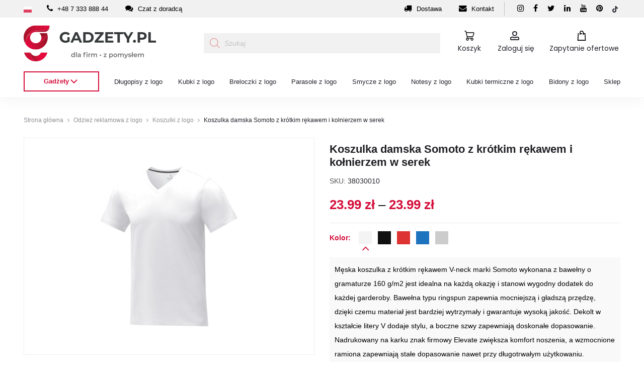

--- FILE ---
content_type: text/html; charset=UTF-8
request_url: https://www.gadzety.pl/koszulka-damska-somoto-z-krotkim-rekawem-i-kolnierzem-w-serek/
body_size: 64874
content:
<!DOCTYPE html>
<html lang="pl-PL" prefix="og: https://ogp.me/ns#">
<head>
<meta charset="UTF-8">
<meta name="viewport" content="width=device-width, initial-scale=1">
<link rel="profile" href="http://gmpg.org/xfn/11">
<link rel="pingback" href="https://www.gadzety.pl/xmlrpc.php">

<!-- Statistics script Complianz GDPR/CCPA -->
						<script data-category="functional">
							(function(w,d,s,l,i){w[l]=w[l]||[];w[l].push({'gtm.start':
		new Date().getTime(),event:'gtm.js'});var f=d.getElementsByTagName(s)[0],
	j=d.createElement(s),dl=l!='dataLayer'?'&l='+l:'';j.async=true;j.src=
	'https://www.googletagmanager.com/gtm.js?id='+i+dl;f.parentNode.insertBefore(j,f);
})(window,document,'script','dataLayer','GTM-T8PC49X6');

const revokeListeners = [];
window.addRevokeListener = (callback) => {
	revokeListeners.push(callback);
};
document.addEventListener("cmplz_revoke", function (e) {
	cmplz_set_cookie('cmplz_consent_mode', 'revoked', false );
	revokeListeners.forEach((callback) => {
		callback();
	});
});

const consentListeners = [];
/**
 * Called from GTM template to set callback to be executed when user consent is provided.
 * @param callback
 */
window.addConsentUpdateListener = (callback) => {
	consentListeners.push(callback);
};
document.addEventListener("cmplz_fire_categories", function (e) {
	var consentedCategories = e.detail.categories;
	const consent = {
		'security_storage': "granted",
		'functionality_storage': "granted",
		'personalization_storage':  cmplz_in_array( 'preferences', consentedCategories ) ? 'granted' : 'denied',
		'analytics_storage':  cmplz_in_array( 'statistics', consentedCategories ) ? 'granted' : 'denied',
		'ad_storage': cmplz_in_array( 'marketing', consentedCategories ) ? 'granted' : 'denied',
		'ad_user_data': cmplz_in_array( 'marketing', consentedCategories ) ? 'granted' : 'denied',
		'ad_personalization': cmplz_in_array( 'marketing', consentedCategories ) ? 'granted' : 'denied',
	};

	//don't use automatic prefixing, as the TM template needs to be sure it's cmplz_.
	let consented = [];
	for (const [key, value] of Object.entries(consent)) {
		if (value === 'granted') {
			consented.push(key);
		}
	}
	cmplz_set_cookie('cmplz_consent_mode', consented.join(','), false );
	consentListeners.forEach((callback) => {
		callback(consent);
	});
});
						</script>	<meta name="google-site-verification" content="0XWMnM_EHq-xVeX6F2K4o4IiB1IDtfDVywv6JTxrUJ8" />
	<style>img:is([sizes="auto" i], [sizes^="auto," i]) { contain-intrinsic-size: 3000px 1500px }</style>
	
<!-- Google Tag Manager for WordPress by gtm4wp.com -->
<script data-cfasync="false" data-pagespeed-no-defer>
	var gtm4wp_datalayer_name = "dataLayer";
	var dataLayer = dataLayer || [];
	const gtm4wp_use_sku_instead = 0;
	const gtm4wp_currency = 'PLN';
	const gtm4wp_product_per_impression = 10;
	const gtm4wp_clear_ecommerce = false;
	const gtm4wp_datalayer_max_timeout = 2000;
</script>
<!-- End Google Tag Manager for WordPress by gtm4wp.com -->
<!-- Optymalizacja wyszukiwarek według Rank Math PRO - https://rankmath.com/ -->
<title>Koszulka damska Somoto z krótkim rękawem i kołnierzem w serek - Gadżety.pl 38030</title>
<link data-rocket-preload as="style" href="https://fonts.googleapis.com/css?family=Poppins%3A300%2C400%2C500%2C600%2C700&#038;subset=latin%2Clatin-ext&#038;display=swap" rel="preload">
<link href="https://fonts.googleapis.com/css?family=Poppins%3A300%2C400%2C500%2C600%2C700&#038;subset=latin%2Clatin-ext&#038;display=swap" media="print" onload="this.media=&#039;all&#039;" rel="stylesheet">
<noscript data-wpr-hosted-gf-parameters=""><link rel="stylesheet" href="https://fonts.googleapis.com/css?family=Poppins%3A300%2C400%2C500%2C600%2C700&#038;subset=latin%2Clatin-ext&#038;display=swap"></noscript>
<meta name="description" content="Klasyczny kołnierzyk z płaskiego splotu wykonany z wysokiej jakości serek, sprawia, że jest on bardzo trwały, a jednocześnie niezwykle wygodny w noszeniu."/>
<meta name="robots" content="follow, index, max-snippet:-1, max-video-preview:-1, max-image-preview:large"/>
<link rel="canonical" href="https://www.gadzety.pl/koszulka-damska-somoto-z-krotkim-rekawem-i-kolnierzem-w-serek/" />
<meta property="og:locale" content="pl_PL" />
<meta property="og:type" content="product" />
<meta property="og:title" content="Koszulka damska Somoto z krótkim rękawem i kołnierzem w serek - Gadżety.pl 38030" />
<meta property="og:description" content="Klasyczny kołnierzyk z płaskiego splotu wykonany z wysokiej jakości serek, sprawia, że jest on bardzo trwały, a jednocześnie niezwykle wygodny w noszeniu." />
<meta property="og:url" content="https://www.gadzety.pl/koszulka-damska-somoto-z-krotkim-rekawem-i-kolnierzem-w-serek/" />
<meta property="og:site_name" content="Gadżety.pl" />
<meta property="og:updated_time" content="2025-02-24T12:39:49+01:00" />
<meta property="og:image" content="https://www.gadzety.pl/wp-content/uploads/2022/01/koszulka-damska-somoto-z-krotkim-rekawem-i-kolnierzem-w-serek-v10-optimized.jpg" />
<meta property="og:image:secure_url" content="https://www.gadzety.pl/wp-content/uploads/2022/01/koszulka-damska-somoto-z-krotkim-rekawem-i-kolnierzem-w-serek-v10-optimized.jpg" />
<meta property="og:image:width" content="1000" />
<meta property="og:image:height" content="1000" />
<meta property="og:image:alt" content="Koszulka damska Somoto z krótkim rękawem i kołnierzem w serek" />
<meta property="og:image:type" content="image/jpeg" />
<meta property="product:availability" content="instock" />
<meta property="product:retailer_item_id" content="38030" />
<meta name="twitter:card" content="summary_large_image" />
<meta name="twitter:title" content="Koszulka damska Somoto z krótkim rękawem i kołnierzem w serek - Gadżety.pl 38030" />
<meta name="twitter:description" content="Klasyczny kołnierzyk z płaskiego splotu wykonany z wysokiej jakości serek, sprawia, że jest on bardzo trwały, a jednocześnie niezwykle wygodny w noszeniu." />
<meta name="twitter:site" content="@GadzetyP" />
<meta name="twitter:creator" content="@GadzetyP" />
<meta name="twitter:image" content="https://www.gadzety.pl/wp-content/uploads/2022/01/koszulka-damska-somoto-z-krotkim-rekawem-i-kolnierzem-w-serek-v10-optimized.jpg" />
<meta name="twitter:label1" content="Cena" />
<meta name="twitter:data1" content="23.99&nbsp;&#122;&#322; - 34.64&nbsp;&#122;&#322;" />
<meta name="twitter:label2" content="Dostępność" />
<meta name="twitter:data2" content="Na stanie" />
<script type="application/ld+json" class="rank-math-schema-pro">{"@context":"https://schema.org","@graph":[{"@type":"Place","@id":"https://www.gadzety.pl/#place","address":{"@type":"PostalAddress","streetAddress":"Cybernetyki 10","addressLocality":"Warszawa","addressRegion":"Mazowieckie","postalCode":"02-677","addressCountry":"PL"}},{"@type":"Organization","@id":"https://www.gadzety.pl/#organization","name":"gadzety.pl","url":"https://www.gadzety.pl","sameAs":["https://www.facebook.com/Gadzety.pl.upominki.reklamowe/?_rdc=1&amp;_rdr","https://twitter.com/GadzetyP","https://www.instagram.com/gadzety.pl/","https://www.linkedin.com/company/gadzetypl/","https://pl.pinterest.com/gadzetypl/","https://www.tiktok.com/@www.gadzety.pl","https://www.youtube.com/channel/UC7biw_YDrD7gpsGCTsz6nwg/featured"],"email":"info@gadzety.pl","address":{"@type":"PostalAddress","streetAddress":"Cybernetyki 10","addressLocality":"Warszawa","addressRegion":"Mazowieckie","postalCode":"02-677","addressCountry":"PL"},"logo":{"@type":"ImageObject","@id":"https://www.gadzety.pl/#logo","url":"https://www.gadzety.pl/wp-content/uploads/2021/05/logo-optimized.png","contentUrl":"https://www.gadzety.pl/wp-content/uploads/2021/05/logo-optimized.png","caption":"Gad\u017cety.pl","inLanguage":"pl-PL","width":"263","height":"72"},"contactPoint":[{"@type":"ContactPoint","telephone":"+48-733-388-844","contactType":"customer support"},{"@type":"ContactPoint","telephone":"+48-733-388-855","contactType":"customer support"}],"description":"Gad\u017cety.pl z logo to reklamowa platforma gad\u017cet\u00f3w dla firm. Od 20 lat dostarczamy gad\u017cety z logo do firm, urz\u0119d\u00f3w i bezpo\u015brednio do klient\u00f3w.","location":{"@id":"https://www.gadzety.pl/#place"}},{"@type":"WebSite","@id":"https://www.gadzety.pl/#website","url":"https://www.gadzety.pl","name":"Gad\u017cety.pl","alternateName":"Gad\u017cety reklamowe z logo dla firm","publisher":{"@id":"https://www.gadzety.pl/#organization"},"inLanguage":"pl-PL"},{"@type":"ImageObject","@id":"https://www.gadzety.pl/wp-content/uploads/2022/01/koszulka-damska-somoto-z-krotkim-rekawem-i-kolnierzem-w-serek-v10-optimized.jpg","url":"https://www.gadzety.pl/wp-content/uploads/2022/01/koszulka-damska-somoto-z-krotkim-rekawem-i-kolnierzem-w-serek-v10-optimized.jpg","width":"1000","height":"1000","inLanguage":"pl-PL"},{"@type":"WebPage","@id":"https://www.gadzety.pl/koszulka-damska-somoto-z-krotkim-rekawem-i-kolnierzem-w-serek/#webpage","url":"https://www.gadzety.pl/koszulka-damska-somoto-z-krotkim-rekawem-i-kolnierzem-w-serek/","name":"Koszulka damska Somoto z kr\u00f3tkim r\u0119kawem i ko\u0142nierzem w serek - Gad\u017cety.pl 38030","datePublished":"2022-01-26T13:37:52+01:00","dateModified":"2025-02-24T12:39:49+01:00","isPartOf":{"@id":"https://www.gadzety.pl/#website"},"primaryImageOfPage":{"@id":"https://www.gadzety.pl/wp-content/uploads/2022/01/koszulka-damska-somoto-z-krotkim-rekawem-i-kolnierzem-w-serek-v10-optimized.jpg"},"inLanguage":"pl-PL"},{"@type":"ProductGroup","name":"Koszulka damska Somoto z kr\u00f3tkim r\u0119kawem i ko\u0142nierzem w serek - Gad\u017cety.pl 38030 ","description":"Klasyczny ko\u0142nierzyk z p\u0142askiego splotu wykonany z wysokiej jako\u015bci serek, sprawia, \u017ce jest on bardzo trwa\u0142y, a jednocze\u015bnie niezwykle wygodny w noszeniu. Wyko\u0144czenie \u015bciegiem typu pick, wzmacniane ta\u015bm\u0105 od ramienia do ramienia, dodaje mu elegancji i sprawia, \u017ce jest on idealnym dodatkiem do wielu stylizacji. Metka wdrukowana transferem gwarantuje lepszy komfort u\u017cytkowania. Ten ko\u0142nierzyk to idealny wyb\u00f3r dla os\u00f3b ceni\u0105cych sobie wygod\u0119 i jako\u015b\u0107.","sku":"38030","category":"Odzie\u017c reklamowa z logo &gt; Koszulki z logo","mainEntityOfPage":{"@id":"https://www.gadzety.pl/koszulka-damska-somoto-z-krotkim-rekawem-i-kolnierzem-w-serek/#webpage"},"image":{"@id":"https://www.gadzety.pl/wp-content/uploads/2022/01/koszulka-damska-somoto-z-krotkim-rekawem-i-kolnierzem-w-serek-v10-optimized.jpg"},"additionalProperty":[{"@type":"PropertyValue","name":"pa_gramatura-g-m2","value":"160 g/m2"},{"@type":"PropertyValue","name":"pa_rozmiar","value":"3XL, L, M, S, XL, XS, XXL"},{"@type":"PropertyValue","name":"pa_zakres-rozmiarow","value":"XS,S,M,L,XL,XXL,3XL"},{"@type":"PropertyValue","name":"pa_plec","value":"Male"},{"@type":"PropertyValue","name":"pa_ilosc-w-kartonie","value":"50"},{"@type":"PropertyValue","name":"pa_domyslna-metoda-znakowania","value":"Sitodruk"},{"@type":"PropertyValue","name":"pa_domyslna-szerokosc-znakowania","value":"120"},{"@type":"PropertyValue","name":"pa_domyslna-wysokosc-znakowania","value":"120"},{"@type":"PropertyValue","name":"pa_ilosc-kolorow-znakowania","value":"5"},{"@type":"PropertyValue","name":"pa_opakowanie-jednostkowe","value":"NO"},{"@type":"PropertyValue","name":"pa_waga-brutto-kg","value":"10,4, 10,9, 11,5, 12,2, 8,8, 9,4, 9,8"},{"@type":"PropertyValue","name":"pa_waga-netto-kg","value":"10,6, 7,2, 7,8, 8,2, 8,8, 9,3, 9,9"},{"@type":"PropertyValue","name":"pa_marka","value":"Elevate"},{"@type":"PropertyValue","name":"pa_kolor-hex","value":"000000, 204061, BEBBBB, E41F26, FFFFFF"},{"@type":"PropertyValue","name":"pa_material","value":"Splot Single Jersey100% Bawe\u0142na, 160 g/m2"},{"@type":"PropertyValue","name":"pa_kod-ean","value":"8713159559528, 8713159559535, 8713159559542, 8713159559559, 8713159559566, 8713159559573, 8713159559580, 8713159559597, 8713159559603, 8713159559610, 8713159559627, 8713159559634, 8713159559641, 8713159559658, 8713159559665, 8713159559672, 8713159559689, 8713159559696, 8713159559702, 8713159559719, 8713159559726, 8713159559733, 8713159559740, 8713159559757, 8713159559764, 8713159559771, 8713159559788, 8713159559795, 8713159559801, 8713159559818, 8713159559825, 8713159559832, 8713159559849, 8713159559856, 8713159559863"}],"url":"https://www.gadzety.pl/koszulka-damska-somoto-z-krotkim-rekawem-i-kolnierzem-w-serek/","productGroupID":"38030","hasVariant":[{"@type":"Product","sku":"38030010","name":"Koszulka damska Somoto z kr\u00f3tkim r\u0119kawem i ko\u0142nierzem w serek - Bia\u0142y","description":"M\u0119ska koszulka z kr\u00f3tkim r\u0119kawem V-neck marki Somoto wykonana z bawe\u0142ny o gramaturze 160 g/m2 jest idealna na ka\u017cd\u0105 okazj\u0119 i stanowi wygodny dodatek do ka\u017cdej garderoby. Bawe\u0142na typu ringspun zapewnia mocniejsz\u0105 i g\u0142adsz\u0105 prz\u0119dz\u0119, dzi\u0119ki czemu materia\u0142 jest bardziej wytrzyma\u0142y i gwarantuje wysok\u0105 jako\u015b\u0107. Dekolt w kszta\u0142cie litery V dodaje stylu, a boczne szwy zapewniaj\u0105 doskona\u0142e dopasowanie. Nadrukowany na karku znak firmowy Elevate zwi\u0119ksza komfort noszenia, a wzmocnione ramiona zapewniaj\u0105 sta\u0142e dopasowanie nawet przy d\u0142ugotrwa\u0142ym u\u017cytkowaniu.","image":"https://www.gadzety.pl/wp-content/uploads/2022/01/koszulka-damska-somoto-z-krotkim-rekawem-i-kolnierzem-w-serek-v10-optimized.jpg","offers":{"@type":"Offer","description":"M\u0119ska koszulka z kr\u00f3tkim r\u0119kawem V-neck marki Somoto wykonana z bawe\u0142ny o gramaturze 160 g/m2 jest idealna na ka\u017cd\u0105 okazj\u0119 i stanowi wygodny dodatek do ka\u017cdej garderoby. Bawe\u0142na typu ringspun zapewnia mocniejsz\u0105 i g\u0142adsz\u0105 prz\u0119dz\u0119, dzi\u0119ki czemu materia\u0142 jest bardziej wytrzyma\u0142y i gwarantuje wysok\u0105 jako\u015b\u0107. Dekolt w kszta\u0142cie litery V dodaje stylu, a boczne szwy zapewniaj\u0105 doskona\u0142e dopasowanie. Nadrukowany na karku znak firmowy Elevate zwi\u0119ksza komfort noszenia, a wzmocnione ramiona zapewniaj\u0105 sta\u0142e dopasowanie nawet przy d\u0142ugotrwa\u0142ym u\u017cytkowaniu.","price":"23.99","priceCurrency":"PLN","availability":"http://schema.org/InStock","itemCondition":"NewCondition","priceValidUntil":"2027-12-31","url":"https://www.gadzety.pl/koszulka-damska-somoto-z-krotkim-rekawem-i-kolnierzem-w-serek/?attribute_pa_kolor=bialy"}},{"@type":"Product","sku":"38030011","name":"Koszulka damska Somoto z kr\u00f3tkim r\u0119kawem i ko\u0142nierzem w serek - Bia\u0142y","description":"M\u0119ska koszulka z kr\u00f3tkim r\u0119kawem V-neck marki Somoto wykonana z bawe\u0142ny o gramaturze 160 g/m2 jest idealna na ka\u017cd\u0105 okazj\u0119 i stanowi wygodny dodatek do ka\u017cdej garderoby. Bawe\u0142na typu ringspun zapewnia mocniejsz\u0105 i g\u0142adsz\u0105 prz\u0119dz\u0119, dzi\u0119ki czemu materia\u0142 jest bardziej wytrzyma\u0142y i gwarantuje wysok\u0105 jako\u015b\u0107. Dekolt w kszta\u0142cie litery V dodaje stylu, a boczne szwy zapewniaj\u0105 doskona\u0142e dopasowanie. Nadrukowany na karku znak firmowy Elevate zwi\u0119ksza komfort noszenia, a wzmocnione ramiona zapewniaj\u0105 sta\u0142e dopasowanie nawet przy d\u0142ugotrwa\u0142ym u\u017cytkowaniu.","image":"https://www.gadzety.pl/wp-content/uploads/2022/10/koszulka-damska-somoto-z-krotkim-rekawem-i-kolnierzem-w-serek-v11-150x150-optimized.jpg","offers":{"@type":"Offer","description":"M\u0119ska koszulka z kr\u00f3tkim r\u0119kawem V-neck marki Somoto wykonana z bawe\u0142ny o gramaturze 160 g/m2 jest idealna na ka\u017cd\u0105 okazj\u0119 i stanowi wygodny dodatek do ka\u017cdej garderoby. Bawe\u0142na typu ringspun zapewnia mocniejsz\u0105 i g\u0142adsz\u0105 prz\u0119dz\u0119, dzi\u0119ki czemu materia\u0142 jest bardziej wytrzyma\u0142y i gwarantuje wysok\u0105 jako\u015b\u0107. Dekolt w kszta\u0142cie litery V dodaje stylu, a boczne szwy zapewniaj\u0105 doskona\u0142e dopasowanie. Nadrukowany na karku znak firmowy Elevate zwi\u0119ksza komfort noszenia, a wzmocnione ramiona zapewniaj\u0105 sta\u0142e dopasowanie nawet przy d\u0142ugotrwa\u0142ym u\u017cytkowaniu.","price":"23.99","priceCurrency":"PLN","availability":"http://schema.org/InStock","itemCondition":"NewCondition","priceValidUntil":"2027-12-31","url":"https://www.gadzety.pl/koszulka-damska-somoto-z-krotkim-rekawem-i-kolnierzem-w-serek/?attribute_pa_kolor=bialy"}},{"@type":"Product","sku":"38030012","name":"Koszulka damska Somoto z kr\u00f3tkim r\u0119kawem i ko\u0142nierzem w serek - Bia\u0142y","description":"M\u0119ska koszulka z kr\u00f3tkim r\u0119kawem V-neck marki Somoto wykonana z bawe\u0142ny o gramaturze 160 g/m2 jest idealna na ka\u017cd\u0105 okazj\u0119 i stanowi wygodny dodatek do ka\u017cdej garderoby. Bawe\u0142na typu ringspun zapewnia mocniejsz\u0105 i g\u0142adsz\u0105 prz\u0119dz\u0119, dzi\u0119ki czemu materia\u0142 jest bardziej wytrzyma\u0142y i gwarantuje wysok\u0105 jako\u015b\u0107. Dekolt w kszta\u0142cie litery V dodaje stylu, a boczne szwy zapewniaj\u0105 doskona\u0142e dopasowanie. Nadrukowany na karku znak firmowy Elevate zwi\u0119ksza komfort noszenia, a wzmocnione ramiona zapewniaj\u0105 sta\u0142e dopasowanie nawet przy d\u0142ugotrwa\u0142ym u\u017cytkowaniu.","image":"https://www.gadzety.pl/wp-content/uploads/2022/10/koszulka-damska-somoto-z-krotkim-rekawem-i-kolnierzem-w-serek-v12-150x150-optimized.jpg","offers":{"@type":"Offer","description":"M\u0119ska koszulka z kr\u00f3tkim r\u0119kawem V-neck marki Somoto wykonana z bawe\u0142ny o gramaturze 160 g/m2 jest idealna na ka\u017cd\u0105 okazj\u0119 i stanowi wygodny dodatek do ka\u017cdej garderoby. Bawe\u0142na typu ringspun zapewnia mocniejsz\u0105 i g\u0142adsz\u0105 prz\u0119dz\u0119, dzi\u0119ki czemu materia\u0142 jest bardziej wytrzyma\u0142y i gwarantuje wysok\u0105 jako\u015b\u0107. Dekolt w kszta\u0142cie litery V dodaje stylu, a boczne szwy zapewniaj\u0105 doskona\u0142e dopasowanie. Nadrukowany na karku znak firmowy Elevate zwi\u0119ksza komfort noszenia, a wzmocnione ramiona zapewniaj\u0105 sta\u0142e dopasowanie nawet przy d\u0142ugotrwa\u0142ym u\u017cytkowaniu.","price":"23.99","priceCurrency":"PLN","availability":"http://schema.org/InStock","itemCondition":"NewCondition","priceValidUntil":"2027-12-31","url":"https://www.gadzety.pl/koszulka-damska-somoto-z-krotkim-rekawem-i-kolnierzem-w-serek/?attribute_pa_kolor=bialy"}},{"@type":"Product","sku":"38030013","name":"Koszulka damska Somoto z kr\u00f3tkim r\u0119kawem i ko\u0142nierzem w serek - Bia\u0142y","description":"M\u0119ska koszulka z kr\u00f3tkim r\u0119kawem V-neck marki Somoto wykonana z bawe\u0142ny o gramaturze 160 g/m2 jest idealna na ka\u017cd\u0105 okazj\u0119 i stanowi wygodny dodatek do ka\u017cdej garderoby. Bawe\u0142na typu ringspun zapewnia mocniejsz\u0105 i g\u0142adsz\u0105 prz\u0119dz\u0119, dzi\u0119ki czemu materia\u0142 jest bardziej wytrzyma\u0142y i gwarantuje wysok\u0105 jako\u015b\u0107. Dekolt w kszta\u0142cie litery V dodaje stylu, a boczne szwy zapewniaj\u0105 doskona\u0142e dopasowanie. Nadrukowany na karku znak firmowy Elevate zwi\u0119ksza komfort noszenia, a wzmocnione ramiona zapewniaj\u0105 sta\u0142e dopasowanie nawet przy d\u0142ugotrwa\u0142ym u\u017cytkowaniu.","image":"https://www.gadzety.pl/wp-content/uploads/2022/10/koszulka-damska-somoto-z-krotkim-rekawem-i-kolnierzem-w-serek-v13-150x150-optimized.jpg","offers":{"@type":"Offer","description":"M\u0119ska koszulka z kr\u00f3tkim r\u0119kawem V-neck marki Somoto wykonana z bawe\u0142ny o gramaturze 160 g/m2 jest idealna na ka\u017cd\u0105 okazj\u0119 i stanowi wygodny dodatek do ka\u017cdej garderoby. Bawe\u0142na typu ringspun zapewnia mocniejsz\u0105 i g\u0142adsz\u0105 prz\u0119dz\u0119, dzi\u0119ki czemu materia\u0142 jest bardziej wytrzyma\u0142y i gwarantuje wysok\u0105 jako\u015b\u0107. Dekolt w kszta\u0142cie litery V dodaje stylu, a boczne szwy zapewniaj\u0105 doskona\u0142e dopasowanie. Nadrukowany na karku znak firmowy Elevate zwi\u0119ksza komfort noszenia, a wzmocnione ramiona zapewniaj\u0105 sta\u0142e dopasowanie nawet przy d\u0142ugotrwa\u0142ym u\u017cytkowaniu.","price":"23.99","priceCurrency":"PLN","availability":"http://schema.org/InStock","itemCondition":"NewCondition","priceValidUntil":"2027-12-31","url":"https://www.gadzety.pl/koszulka-damska-somoto-z-krotkim-rekawem-i-kolnierzem-w-serek/?attribute_pa_kolor=bialy"}},{"@type":"Product","sku":"38030014","name":"Koszulka damska Somoto z kr\u00f3tkim r\u0119kawem i ko\u0142nierzem w serek - Bia\u0142y","description":"M\u0119ska koszulka z kr\u00f3tkim r\u0119kawem V-neck marki Somoto wykonana z bawe\u0142ny o gramaturze 160 g/m2 jest idealna na ka\u017cd\u0105 okazj\u0119 i stanowi wygodny dodatek do ka\u017cdej garderoby. Bawe\u0142na typu ringspun zapewnia mocniejsz\u0105 i g\u0142adsz\u0105 prz\u0119dz\u0119, dzi\u0119ki czemu materia\u0142 jest bardziej wytrzyma\u0142y i gwarantuje wysok\u0105 jako\u015b\u0107. Dekolt w kszta\u0142cie litery V dodaje stylu, a boczne szwy zapewniaj\u0105 doskona\u0142e dopasowanie. Nadrukowany na karku znak firmowy Elevate zwi\u0119ksza komfort noszenia, a wzmocnione ramiona zapewniaj\u0105 sta\u0142e dopasowanie nawet przy d\u0142ugotrwa\u0142ym u\u017cytkowaniu.","image":"https://www.gadzety.pl/wp-content/uploads/2022/10/koszulka-damska-somoto-z-krotkim-rekawem-i-kolnierzem-w-serek-v14-150x150-optimized.jpg","offers":{"@type":"Offer","description":"M\u0119ska koszulka z kr\u00f3tkim r\u0119kawem V-neck marki Somoto wykonana z bawe\u0142ny o gramaturze 160 g/m2 jest idealna na ka\u017cd\u0105 okazj\u0119 i stanowi wygodny dodatek do ka\u017cdej garderoby. Bawe\u0142na typu ringspun zapewnia mocniejsz\u0105 i g\u0142adsz\u0105 prz\u0119dz\u0119, dzi\u0119ki czemu materia\u0142 jest bardziej wytrzyma\u0142y i gwarantuje wysok\u0105 jako\u015b\u0107. Dekolt w kszta\u0142cie litery V dodaje stylu, a boczne szwy zapewniaj\u0105 doskona\u0142e dopasowanie. Nadrukowany na karku znak firmowy Elevate zwi\u0119ksza komfort noszenia, a wzmocnione ramiona zapewniaj\u0105 sta\u0142e dopasowanie nawet przy d\u0142ugotrwa\u0142ym u\u017cytkowaniu.","price":"23.99","priceCurrency":"PLN","availability":"http://schema.org/InStock","itemCondition":"NewCondition","priceValidUntil":"2027-12-31","url":"https://www.gadzety.pl/koszulka-damska-somoto-z-krotkim-rekawem-i-kolnierzem-w-serek/?attribute_pa_kolor=bialy"}},{"@type":"Product","sku":"38030015","name":"Koszulka damska Somoto z kr\u00f3tkim r\u0119kawem i ko\u0142nierzem w serek - Bia\u0142y","description":"M\u0119ska koszulka z kr\u00f3tkim r\u0119kawem V-neck marki Somoto wykonana z bawe\u0142ny o gramaturze 160 g/m2 jest idealna na ka\u017cd\u0105 okazj\u0119 i stanowi wygodny dodatek do ka\u017cdej garderoby. Bawe\u0142na typu ringspun zapewnia mocniejsz\u0105 i g\u0142adsz\u0105 prz\u0119dz\u0119, dzi\u0119ki czemu materia\u0142 jest bardziej wytrzyma\u0142y i gwarantuje wysok\u0105 jako\u015b\u0107. Dekolt w kszta\u0142cie litery V dodaje stylu, a boczne szwy zapewniaj\u0105 doskona\u0142e dopasowanie. Nadrukowany na karku znak firmowy Elevate zwi\u0119ksza komfort noszenia, a wzmocnione ramiona zapewniaj\u0105 sta\u0142e dopasowanie nawet przy d\u0142ugotrwa\u0142ym u\u017cytkowaniu.","image":"https://www.gadzety.pl/wp-content/uploads/2022/10/koszulka-damska-somoto-z-krotkim-rekawem-i-kolnierzem-w-serek-v15-150x150-optimized.jpg","offers":{"@type":"Offer","description":"M\u0119ska koszulka z kr\u00f3tkim r\u0119kawem V-neck marki Somoto wykonana z bawe\u0142ny o gramaturze 160 g/m2 jest idealna na ka\u017cd\u0105 okazj\u0119 i stanowi wygodny dodatek do ka\u017cdej garderoby. Bawe\u0142na typu ringspun zapewnia mocniejsz\u0105 i g\u0142adsz\u0105 prz\u0119dz\u0119, dzi\u0119ki czemu materia\u0142 jest bardziej wytrzyma\u0142y i gwarantuje wysok\u0105 jako\u015b\u0107. Dekolt w kszta\u0142cie litery V dodaje stylu, a boczne szwy zapewniaj\u0105 doskona\u0142e dopasowanie. Nadrukowany na karku znak firmowy Elevate zwi\u0119ksza komfort noszenia, a wzmocnione ramiona zapewniaj\u0105 sta\u0142e dopasowanie nawet przy d\u0142ugotrwa\u0142ym u\u017cytkowaniu.","price":"23.99","priceCurrency":"PLN","availability":"http://schema.org/InStock","itemCondition":"NewCondition","priceValidUntil":"2027-12-31","url":"https://www.gadzety.pl/koszulka-damska-somoto-z-krotkim-rekawem-i-kolnierzem-w-serek/?attribute_pa_kolor=bialy"}},{"@type":"Product","sku":"38030016","name":"Koszulka damska Somoto z kr\u00f3tkim r\u0119kawem i ko\u0142nierzem w serek - Bia\u0142y","description":"M\u0119ska koszulka z kr\u00f3tkim r\u0119kawem V-neck marki Somoto wykonana z bawe\u0142ny o gramaturze 160 g/m2 jest idealna na ka\u017cd\u0105 okazj\u0119 i stanowi wygodny dodatek do ka\u017cdej garderoby. Bawe\u0142na typu ringspun zapewnia mocniejsz\u0105 i g\u0142adsz\u0105 prz\u0119dz\u0119, dzi\u0119ki czemu materia\u0142 jest bardziej wytrzyma\u0142y i gwarantuje wysok\u0105 jako\u015b\u0107. Dekolt w kszta\u0142cie litery V dodaje stylu, a boczne szwy zapewniaj\u0105 doskona\u0142e dopasowanie. Nadrukowany na karku znak firmowy Elevate zwi\u0119ksza komfort noszenia, a wzmocnione ramiona zapewniaj\u0105 sta\u0142e dopasowanie nawet przy d\u0142ugotrwa\u0142ym u\u017cytkowaniu.","image":"https://www.gadzety.pl/wp-content/uploads/2022/10/koszulka-damska-somoto-z-krotkim-rekawem-i-kolnierzem-w-serek-v16-150x150-optimized.jpg","offers":{"@type":"Offer","description":"M\u0119ska koszulka z kr\u00f3tkim r\u0119kawem V-neck marki Somoto wykonana z bawe\u0142ny o gramaturze 160 g/m2 jest idealna na ka\u017cd\u0105 okazj\u0119 i stanowi wygodny dodatek do ka\u017cdej garderoby. Bawe\u0142na typu ringspun zapewnia mocniejsz\u0105 i g\u0142adsz\u0105 prz\u0119dz\u0119, dzi\u0119ki czemu materia\u0142 jest bardziej wytrzyma\u0142y i gwarantuje wysok\u0105 jako\u015b\u0107. Dekolt w kszta\u0142cie litery V dodaje stylu, a boczne szwy zapewniaj\u0105 doskona\u0142e dopasowanie. Nadrukowany na karku znak firmowy Elevate zwi\u0119ksza komfort noszenia, a wzmocnione ramiona zapewniaj\u0105 sta\u0142e dopasowanie nawet przy d\u0142ugotrwa\u0142ym u\u017cytkowaniu.","price":"34.64","priceCurrency":"PLN","availability":"http://schema.org/OutOfStock","itemCondition":"NewCondition","priceValidUntil":"2027-12-31","url":"https://www.gadzety.pl/koszulka-damska-somoto-z-krotkim-rekawem-i-kolnierzem-w-serek/?attribute_pa_kolor=bialy"}},{"@type":"Product","sku":"38030210","name":"Koszulka damska Somoto z kr\u00f3tkim r\u0119kawem i ko\u0142nierzem w serek - Czerwony","description":"M\u0119ska koszulka z kr\u00f3tkim r\u0119kawem V-neck marki Somoto wykonana z bawe\u0142ny o gramaturze 160 g/m2 jest idealna na ka\u017cd\u0105 okazj\u0119 i stanowi wygodny dodatek do ka\u017cdej garderoby. Bawe\u0142na typu ringspun zapewnia mocniejsz\u0105 i g\u0142adsz\u0105 prz\u0119dz\u0119, dzi\u0119ki czemu materia\u0142 jest bardziej wytrzyma\u0142y i gwarantuje wysok\u0105 jako\u015b\u0107. Dekolt w kszta\u0142cie litery V dodaje stylu, a boczne szwy zapewniaj\u0105 doskona\u0142e dopasowanie. Nadrukowany na karku znak firmowy Elevate zwi\u0119ksza komfort noszenia, a wzmocnione ramiona zapewniaj\u0105 sta\u0142e dopasowanie nawet przy d\u0142ugotrwa\u0142ym u\u017cytkowaniu.","image":"https://www.gadzety.pl/wp-content/uploads/2022/01/koszulka-damska-somoto-z-krotkim-rekawem-i-kolnierzem-w-serek-v10-optimized.jpg","offers":{"@type":"Offer","description":"M\u0119ska koszulka z kr\u00f3tkim r\u0119kawem V-neck marki Somoto wykonana z bawe\u0142ny o gramaturze 160 g/m2 jest idealna na ka\u017cd\u0105 okazj\u0119 i stanowi wygodny dodatek do ka\u017cdej garderoby. Bawe\u0142na typu ringspun zapewnia mocniejsz\u0105 i g\u0142adsz\u0105 prz\u0119dz\u0119, dzi\u0119ki czemu materia\u0142 jest bardziej wytrzyma\u0142y i gwarantuje wysok\u0105 jako\u015b\u0107. Dekolt w kszta\u0142cie litery V dodaje stylu, a boczne szwy zapewniaj\u0105 doskona\u0142e dopasowanie. Nadrukowany na karku znak firmowy Elevate zwi\u0119ksza komfort noszenia, a wzmocnione ramiona zapewniaj\u0105 sta\u0142e dopasowanie nawet przy d\u0142ugotrwa\u0142ym u\u017cytkowaniu.","price":"23.99","priceCurrency":"PLN","availability":"http://schema.org/OutOfStock","itemCondition":"NewCondition","priceValidUntil":"2027-12-31","url":"https://www.gadzety.pl/koszulka-damska-somoto-z-krotkim-rekawem-i-kolnierzem-w-serek/?attribute_pa_kolor=czerwony"}},{"@type":"Product","sku":"38030211","name":"Koszulka damska Somoto z kr\u00f3tkim r\u0119kawem i ko\u0142nierzem w serek - Czerwony","description":"M\u0119ska koszulka z kr\u00f3tkim r\u0119kawem V-neck marki Somoto wykonana z bawe\u0142ny o gramaturze 160 g/m2 jest idealna na ka\u017cd\u0105 okazj\u0119 i stanowi wygodny dodatek do ka\u017cdej garderoby. Bawe\u0142na typu ringspun zapewnia mocniejsz\u0105 i g\u0142adsz\u0105 prz\u0119dz\u0119, dzi\u0119ki czemu materia\u0142 jest bardziej wytrzyma\u0142y i gwarantuje wysok\u0105 jako\u015b\u0107. Dekolt w kszta\u0142cie litery V dodaje stylu, a boczne szwy zapewniaj\u0105 doskona\u0142e dopasowanie. Nadrukowany na karku znak firmowy Elevate zwi\u0119ksza komfort noszenia, a wzmocnione ramiona zapewniaj\u0105 sta\u0142e dopasowanie nawet przy d\u0142ugotrwa\u0142ym u\u017cytkowaniu.","image":"https://www.gadzety.pl/wp-content/uploads/2022/10/koszulka-damska-somoto-z-krotkim-rekawem-i-kolnierzem-w-serek-v11-150x150-optimized.jpg","offers":{"@type":"Offer","description":"M\u0119ska koszulka z kr\u00f3tkim r\u0119kawem V-neck marki Somoto wykonana z bawe\u0142ny o gramaturze 160 g/m2 jest idealna na ka\u017cd\u0105 okazj\u0119 i stanowi wygodny dodatek do ka\u017cdej garderoby. Bawe\u0142na typu ringspun zapewnia mocniejsz\u0105 i g\u0142adsz\u0105 prz\u0119dz\u0119, dzi\u0119ki czemu materia\u0142 jest bardziej wytrzyma\u0142y i gwarantuje wysok\u0105 jako\u015b\u0107. Dekolt w kszta\u0142cie litery V dodaje stylu, a boczne szwy zapewniaj\u0105 doskona\u0142e dopasowanie. Nadrukowany na karku znak firmowy Elevate zwi\u0119ksza komfort noszenia, a wzmocnione ramiona zapewniaj\u0105 sta\u0142e dopasowanie nawet przy d\u0142ugotrwa\u0142ym u\u017cytkowaniu.","price":"23.99","priceCurrency":"PLN","availability":"http://schema.org/OutOfStock","itemCondition":"NewCondition","priceValidUntil":"2027-12-31","url":"https://www.gadzety.pl/koszulka-damska-somoto-z-krotkim-rekawem-i-kolnierzem-w-serek/?attribute_pa_kolor=czerwony"}},{"@type":"Product","sku":"38030212","name":"Koszulka damska Somoto z kr\u00f3tkim r\u0119kawem i ko\u0142nierzem w serek - Czerwony","description":"M\u0119ska koszulka z kr\u00f3tkim r\u0119kawem V-neck marki Somoto wykonana z bawe\u0142ny o gramaturze 160 g/m2 jest idealna na ka\u017cd\u0105 okazj\u0119 i stanowi wygodny dodatek do ka\u017cdej garderoby. Bawe\u0142na typu ringspun zapewnia mocniejsz\u0105 i g\u0142adsz\u0105 prz\u0119dz\u0119, dzi\u0119ki czemu materia\u0142 jest bardziej wytrzyma\u0142y i gwarantuje wysok\u0105 jako\u015b\u0107. Dekolt w kszta\u0142cie litery V dodaje stylu, a boczne szwy zapewniaj\u0105 doskona\u0142e dopasowanie. Nadrukowany na karku znak firmowy Elevate zwi\u0119ksza komfort noszenia, a wzmocnione ramiona zapewniaj\u0105 sta\u0142e dopasowanie nawet przy d\u0142ugotrwa\u0142ym u\u017cytkowaniu.","image":"https://www.gadzety.pl/wp-content/uploads/2022/10/koszulka-damska-somoto-z-krotkim-rekawem-i-kolnierzem-w-serek-v12-150x150-optimized.jpg","offers":{"@type":"Offer","description":"M\u0119ska koszulka z kr\u00f3tkim r\u0119kawem V-neck marki Somoto wykonana z bawe\u0142ny o gramaturze 160 g/m2 jest idealna na ka\u017cd\u0105 okazj\u0119 i stanowi wygodny dodatek do ka\u017cdej garderoby. Bawe\u0142na typu ringspun zapewnia mocniejsz\u0105 i g\u0142adsz\u0105 prz\u0119dz\u0119, dzi\u0119ki czemu materia\u0142 jest bardziej wytrzyma\u0142y i gwarantuje wysok\u0105 jako\u015b\u0107. Dekolt w kszta\u0142cie litery V dodaje stylu, a boczne szwy zapewniaj\u0105 doskona\u0142e dopasowanie. Nadrukowany na karku znak firmowy Elevate zwi\u0119ksza komfort noszenia, a wzmocnione ramiona zapewniaj\u0105 sta\u0142e dopasowanie nawet przy d\u0142ugotrwa\u0142ym u\u017cytkowaniu.","price":"23.99","priceCurrency":"PLN","availability":"http://schema.org/InStock","itemCondition":"NewCondition","priceValidUntil":"2027-12-31","url":"https://www.gadzety.pl/koszulka-damska-somoto-z-krotkim-rekawem-i-kolnierzem-w-serek/?attribute_pa_kolor=czerwony"}},{"@type":"Product","sku":"38030213","name":"Koszulka damska Somoto z kr\u00f3tkim r\u0119kawem i ko\u0142nierzem w serek - Czerwony","description":"M\u0119ska koszulka z kr\u00f3tkim r\u0119kawem V-neck marki Somoto wykonana z bawe\u0142ny o gramaturze 160 g/m2 jest idealna na ka\u017cd\u0105 okazj\u0119 i stanowi wygodny dodatek do ka\u017cdej garderoby. Bawe\u0142na typu ringspun zapewnia mocniejsz\u0105 i g\u0142adsz\u0105 prz\u0119dz\u0119, dzi\u0119ki czemu materia\u0142 jest bardziej wytrzyma\u0142y i gwarantuje wysok\u0105 jako\u015b\u0107. Dekolt w kszta\u0142cie litery V dodaje stylu, a boczne szwy zapewniaj\u0105 doskona\u0142e dopasowanie. Nadrukowany na karku znak firmowy Elevate zwi\u0119ksza komfort noszenia, a wzmocnione ramiona zapewniaj\u0105 sta\u0142e dopasowanie nawet przy d\u0142ugotrwa\u0142ym u\u017cytkowaniu.","image":"https://www.gadzety.pl/wp-content/uploads/2022/10/koszulka-damska-somoto-z-krotkim-rekawem-i-kolnierzem-w-serek-v13-150x150-optimized.jpg","offers":{"@type":"Offer","description":"M\u0119ska koszulka z kr\u00f3tkim r\u0119kawem V-neck marki Somoto wykonana z bawe\u0142ny o gramaturze 160 g/m2 jest idealna na ka\u017cd\u0105 okazj\u0119 i stanowi wygodny dodatek do ka\u017cdej garderoby. Bawe\u0142na typu ringspun zapewnia mocniejsz\u0105 i g\u0142adsz\u0105 prz\u0119dz\u0119, dzi\u0119ki czemu materia\u0142 jest bardziej wytrzyma\u0142y i gwarantuje wysok\u0105 jako\u015b\u0107. Dekolt w kszta\u0142cie litery V dodaje stylu, a boczne szwy zapewniaj\u0105 doskona\u0142e dopasowanie. Nadrukowany na karku znak firmowy Elevate zwi\u0119ksza komfort noszenia, a wzmocnione ramiona zapewniaj\u0105 sta\u0142e dopasowanie nawet przy d\u0142ugotrwa\u0142ym u\u017cytkowaniu.","price":"23.99","priceCurrency":"PLN","availability":"http://schema.org/InStock","itemCondition":"NewCondition","priceValidUntil":"2027-12-31","url":"https://www.gadzety.pl/koszulka-damska-somoto-z-krotkim-rekawem-i-kolnierzem-w-serek/?attribute_pa_kolor=czerwony"}},{"@type":"Product","sku":"38030214","name":"Koszulka damska Somoto z kr\u00f3tkim r\u0119kawem i ko\u0142nierzem w serek - Czerwony","description":"M\u0119ska koszulka z kr\u00f3tkim r\u0119kawem V-neck marki Somoto wykonana z bawe\u0142ny o gramaturze 160 g/m2 jest idealna na ka\u017cd\u0105 okazj\u0119 i stanowi wygodny dodatek do ka\u017cdej garderoby. Bawe\u0142na typu ringspun zapewnia mocniejsz\u0105 i g\u0142adsz\u0105 prz\u0119dz\u0119, dzi\u0119ki czemu materia\u0142 jest bardziej wytrzyma\u0142y i gwarantuje wysok\u0105 jako\u015b\u0107. Dekolt w kszta\u0142cie litery V dodaje stylu, a boczne szwy zapewniaj\u0105 doskona\u0142e dopasowanie. Nadrukowany na karku znak firmowy Elevate zwi\u0119ksza komfort noszenia, a wzmocnione ramiona zapewniaj\u0105 sta\u0142e dopasowanie nawet przy d\u0142ugotrwa\u0142ym u\u017cytkowaniu.","image":"https://www.gadzety.pl/wp-content/uploads/2022/10/koszulka-damska-somoto-z-krotkim-rekawem-i-kolnierzem-w-serek-v14-150x150-optimized.jpg","offers":{"@type":"Offer","description":"M\u0119ska koszulka z kr\u00f3tkim r\u0119kawem V-neck marki Somoto wykonana z bawe\u0142ny o gramaturze 160 g/m2 jest idealna na ka\u017cd\u0105 okazj\u0119 i stanowi wygodny dodatek do ka\u017cdej garderoby. Bawe\u0142na typu ringspun zapewnia mocniejsz\u0105 i g\u0142adsz\u0105 prz\u0119dz\u0119, dzi\u0119ki czemu materia\u0142 jest bardziej wytrzyma\u0142y i gwarantuje wysok\u0105 jako\u015b\u0107. Dekolt w kszta\u0142cie litery V dodaje stylu, a boczne szwy zapewniaj\u0105 doskona\u0142e dopasowanie. Nadrukowany na karku znak firmowy Elevate zwi\u0119ksza komfort noszenia, a wzmocnione ramiona zapewniaj\u0105 sta\u0142e dopasowanie nawet przy d\u0142ugotrwa\u0142ym u\u017cytkowaniu.","price":"23.99","priceCurrency":"PLN","availability":"http://schema.org/InStock","itemCondition":"NewCondition","priceValidUntil":"2027-12-31","url":"https://www.gadzety.pl/koszulka-damska-somoto-z-krotkim-rekawem-i-kolnierzem-w-serek/?attribute_pa_kolor=czerwony"}},{"@type":"Product","sku":"38030215","name":"Koszulka damska Somoto z kr\u00f3tkim r\u0119kawem i ko\u0142nierzem w serek - Czerwony","description":"M\u0119ska koszulka z kr\u00f3tkim r\u0119kawem V-neck marki Somoto wykonana z bawe\u0142ny o gramaturze 160 g/m2 jest idealna na ka\u017cd\u0105 okazj\u0119 i stanowi wygodny dodatek do ka\u017cdej garderoby. Bawe\u0142na typu ringspun zapewnia mocniejsz\u0105 i g\u0142adsz\u0105 prz\u0119dz\u0119, dzi\u0119ki czemu materia\u0142 jest bardziej wytrzyma\u0142y i gwarantuje wysok\u0105 jako\u015b\u0107. Dekolt w kszta\u0142cie litery V dodaje stylu, a boczne szwy zapewniaj\u0105 doskona\u0142e dopasowanie. Nadrukowany na karku znak firmowy Elevate zwi\u0119ksza komfort noszenia, a wzmocnione ramiona zapewniaj\u0105 sta\u0142e dopasowanie nawet przy d\u0142ugotrwa\u0142ym u\u017cytkowaniu.","image":"https://www.gadzety.pl/wp-content/uploads/2022/10/koszulka-damska-somoto-z-krotkim-rekawem-i-kolnierzem-w-serek-v15-150x150-optimized.jpg","offers":{"@type":"Offer","description":"M\u0119ska koszulka z kr\u00f3tkim r\u0119kawem V-neck marki Somoto wykonana z bawe\u0142ny o gramaturze 160 g/m2 jest idealna na ka\u017cd\u0105 okazj\u0119 i stanowi wygodny dodatek do ka\u017cdej garderoby. Bawe\u0142na typu ringspun zapewnia mocniejsz\u0105 i g\u0142adsz\u0105 prz\u0119dz\u0119, dzi\u0119ki czemu materia\u0142 jest bardziej wytrzyma\u0142y i gwarantuje wysok\u0105 jako\u015b\u0107. Dekolt w kszta\u0142cie litery V dodaje stylu, a boczne szwy zapewniaj\u0105 doskona\u0142e dopasowanie. Nadrukowany na karku znak firmowy Elevate zwi\u0119ksza komfort noszenia, a wzmocnione ramiona zapewniaj\u0105 sta\u0142e dopasowanie nawet przy d\u0142ugotrwa\u0142ym u\u017cytkowaniu.","price":"23.99","priceCurrency":"PLN","availability":"http://schema.org/InStock","itemCondition":"NewCondition","priceValidUntil":"2027-12-31","url":"https://www.gadzety.pl/koszulka-damska-somoto-z-krotkim-rekawem-i-kolnierzem-w-serek/?attribute_pa_kolor=czerwony"}},{"@type":"Product","sku":"38030216","name":"Koszulka damska Somoto z kr\u00f3tkim r\u0119kawem i ko\u0142nierzem w serek - Czerwony","description":"M\u0119ska koszulka z kr\u00f3tkim r\u0119kawem V-neck marki Somoto wykonana z bawe\u0142ny o gramaturze 160 g/m2 jest idealna na ka\u017cd\u0105 okazj\u0119 i stanowi wygodny dodatek do ka\u017cdej garderoby. Bawe\u0142na typu ringspun zapewnia mocniejsz\u0105 i g\u0142adsz\u0105 prz\u0119dz\u0119, dzi\u0119ki czemu materia\u0142 jest bardziej wytrzyma\u0142y i gwarantuje wysok\u0105 jako\u015b\u0107. Dekolt w kszta\u0142cie litery V dodaje stylu, a boczne szwy zapewniaj\u0105 doskona\u0142e dopasowanie. Nadrukowany na karku znak firmowy Elevate zwi\u0119ksza komfort noszenia, a wzmocnione ramiona zapewniaj\u0105 sta\u0142e dopasowanie nawet przy d\u0142ugotrwa\u0142ym u\u017cytkowaniu.","image":"https://www.gadzety.pl/wp-content/uploads/2022/10/koszulka-damska-somoto-z-krotkim-rekawem-i-kolnierzem-w-serek-v16-150x150-optimized.jpg","offers":{"@type":"Offer","description":"M\u0119ska koszulka z kr\u00f3tkim r\u0119kawem V-neck marki Somoto wykonana z bawe\u0142ny o gramaturze 160 g/m2 jest idealna na ka\u017cd\u0105 okazj\u0119 i stanowi wygodny dodatek do ka\u017cdej garderoby. Bawe\u0142na typu ringspun zapewnia mocniejsz\u0105 i g\u0142adsz\u0105 prz\u0119dz\u0119, dzi\u0119ki czemu materia\u0142 jest bardziej wytrzyma\u0142y i gwarantuje wysok\u0105 jako\u015b\u0107. Dekolt w kszta\u0142cie litery V dodaje stylu, a boczne szwy zapewniaj\u0105 doskona\u0142e dopasowanie. Nadrukowany na karku znak firmowy Elevate zwi\u0119ksza komfort noszenia, a wzmocnione ramiona zapewniaj\u0105 sta\u0142e dopasowanie nawet przy d\u0142ugotrwa\u0142ym u\u017cytkowaniu.","price":"23.99","priceCurrency":"PLN","availability":"http://schema.org/InStock","itemCondition":"NewCondition","priceValidUntil":"2027-12-31","url":"https://www.gadzety.pl/koszulka-damska-somoto-z-krotkim-rekawem-i-kolnierzem-w-serek/?attribute_pa_kolor=czerwony"}},{"@type":"Product","sku":"38030550","name":"Koszulka damska Somoto z kr\u00f3tkim r\u0119kawem i ko\u0142nierzem w serek - niebieski","description":"M\u0119ska koszulka z kr\u00f3tkim r\u0119kawem V-neck marki Somoto wykonana z bawe\u0142ny o gramaturze 160 g/m2 jest idealna na ka\u017cd\u0105 okazj\u0119 i stanowi wygodny dodatek do ka\u017cdej garderoby. Bawe\u0142na typu ringspun zapewnia mocniejsz\u0105 i g\u0142adsz\u0105 prz\u0119dz\u0119, dzi\u0119ki czemu materia\u0142 jest bardziej wytrzyma\u0142y i gwarantuje wysok\u0105 jako\u015b\u0107. Dekolt w kszta\u0142cie litery V dodaje stylu, a boczne szwy zapewniaj\u0105 doskona\u0142e dopasowanie. Nadrukowany na karku znak firmowy Elevate zwi\u0119ksza komfort noszenia, a wzmocnione ramiona zapewniaj\u0105 sta\u0142e dopasowanie nawet przy d\u0142ugotrwa\u0142ym u\u017cytkowaniu.","image":"https://www.gadzety.pl/wp-content/uploads/2022/01/koszulka-damska-somoto-z-krotkim-rekawem-i-kolnierzem-w-serek-v50-150x150-optimized.jpg","offers":{"@type":"Offer","description":"M\u0119ska koszulka z kr\u00f3tkim r\u0119kawem V-neck marki Somoto wykonana z bawe\u0142ny o gramaturze 160 g/m2 jest idealna na ka\u017cd\u0105 okazj\u0119 i stanowi wygodny dodatek do ka\u017cdej garderoby. Bawe\u0142na typu ringspun zapewnia mocniejsz\u0105 i g\u0142adsz\u0105 prz\u0119dz\u0119, dzi\u0119ki czemu materia\u0142 jest bardziej wytrzyma\u0142y i gwarantuje wysok\u0105 jako\u015b\u0107. Dekolt w kszta\u0142cie litery V dodaje stylu, a boczne szwy zapewniaj\u0105 doskona\u0142e dopasowanie. Nadrukowany na karku znak firmowy Elevate zwi\u0119ksza komfort noszenia, a wzmocnione ramiona zapewniaj\u0105 sta\u0142e dopasowanie nawet przy d\u0142ugotrwa\u0142ym u\u017cytkowaniu.","price":"23.99","priceCurrency":"PLN","availability":"http://schema.org/InStock","itemCondition":"NewCondition","priceValidUntil":"2027-12-31","url":"https://www.gadzety.pl/koszulka-damska-somoto-z-krotkim-rekawem-i-kolnierzem-w-serek/?attribute_pa_kolor=niebieski"}},{"@type":"Product","sku":"38030551","name":"Koszulka damska Somoto z kr\u00f3tkim r\u0119kawem i ko\u0142nierzem w serek - niebieski","description":"M\u0119ska koszulka z kr\u00f3tkim r\u0119kawem V-neck marki Somoto wykonana z bawe\u0142ny o gramaturze 160 g/m2 jest idealna na ka\u017cd\u0105 okazj\u0119 i stanowi wygodny dodatek do ka\u017cdej garderoby. Bawe\u0142na typu ringspun zapewnia mocniejsz\u0105 i g\u0142adsz\u0105 prz\u0119dz\u0119, dzi\u0119ki czemu materia\u0142 jest bardziej wytrzyma\u0142y i gwarantuje wysok\u0105 jako\u015b\u0107. Dekolt w kszta\u0142cie litery V dodaje stylu, a boczne szwy zapewniaj\u0105 doskona\u0142e dopasowanie. Nadrukowany na karku znak firmowy Elevate zwi\u0119ksza komfort noszenia, a wzmocnione ramiona zapewniaj\u0105 sta\u0142e dopasowanie nawet przy d\u0142ugotrwa\u0142ym u\u017cytkowaniu.","image":"https://www.gadzety.pl/wp-content/uploads/2022/10/koszulka-damska-somoto-z-krotkim-rekawem-i-kolnierzem-w-serek-v51-150x150-optimized.jpg","offers":{"@type":"Offer","description":"M\u0119ska koszulka z kr\u00f3tkim r\u0119kawem V-neck marki Somoto wykonana z bawe\u0142ny o gramaturze 160 g/m2 jest idealna na ka\u017cd\u0105 okazj\u0119 i stanowi wygodny dodatek do ka\u017cdej garderoby. Bawe\u0142na typu ringspun zapewnia mocniejsz\u0105 i g\u0142adsz\u0105 prz\u0119dz\u0119, dzi\u0119ki czemu materia\u0142 jest bardziej wytrzyma\u0142y i gwarantuje wysok\u0105 jako\u015b\u0107. Dekolt w kszta\u0142cie litery V dodaje stylu, a boczne szwy zapewniaj\u0105 doskona\u0142e dopasowanie. Nadrukowany na karku znak firmowy Elevate zwi\u0119ksza komfort noszenia, a wzmocnione ramiona zapewniaj\u0105 sta\u0142e dopasowanie nawet przy d\u0142ugotrwa\u0142ym u\u017cytkowaniu.","price":"34.64","priceCurrency":"PLN","availability":"http://schema.org/OutOfStock","itemCondition":"NewCondition","priceValidUntil":"2027-12-31","url":"https://www.gadzety.pl/koszulka-damska-somoto-z-krotkim-rekawem-i-kolnierzem-w-serek/?attribute_pa_kolor=niebieski"}},{"@type":"Product","sku":"38030552","name":"Koszulka damska Somoto z kr\u00f3tkim r\u0119kawem i ko\u0142nierzem w serek - niebieski","description":"M\u0119ska koszulka z kr\u00f3tkim r\u0119kawem V-neck marki Somoto wykonana z bawe\u0142ny o gramaturze 160 g/m2 jest idealna na ka\u017cd\u0105 okazj\u0119 i stanowi wygodny dodatek do ka\u017cdej garderoby. Bawe\u0142na typu ringspun zapewnia mocniejsz\u0105 i g\u0142adsz\u0105 prz\u0119dz\u0119, dzi\u0119ki czemu materia\u0142 jest bardziej wytrzyma\u0142y i gwarantuje wysok\u0105 jako\u015b\u0107. Dekolt w kszta\u0142cie litery V dodaje stylu, a boczne szwy zapewniaj\u0105 doskona\u0142e dopasowanie. Nadrukowany na karku znak firmowy Elevate zwi\u0119ksza komfort noszenia, a wzmocnione ramiona zapewniaj\u0105 sta\u0142e dopasowanie nawet przy d\u0142ugotrwa\u0142ym u\u017cytkowaniu.","image":"https://www.gadzety.pl/wp-content/uploads/2022/10/koszulka-damska-somoto-z-krotkim-rekawem-i-kolnierzem-w-serek-v52-150x150-optimized.jpg","offers":{"@type":"Offer","description":"M\u0119ska koszulka z kr\u00f3tkim r\u0119kawem V-neck marki Somoto wykonana z bawe\u0142ny o gramaturze 160 g/m2 jest idealna na ka\u017cd\u0105 okazj\u0119 i stanowi wygodny dodatek do ka\u017cdej garderoby. Bawe\u0142na typu ringspun zapewnia mocniejsz\u0105 i g\u0142adsz\u0105 prz\u0119dz\u0119, dzi\u0119ki czemu materia\u0142 jest bardziej wytrzyma\u0142y i gwarantuje wysok\u0105 jako\u015b\u0107. Dekolt w kszta\u0142cie litery V dodaje stylu, a boczne szwy zapewniaj\u0105 doskona\u0142e dopasowanie. Nadrukowany na karku znak firmowy Elevate zwi\u0119ksza komfort noszenia, a wzmocnione ramiona zapewniaj\u0105 sta\u0142e dopasowanie nawet przy d\u0142ugotrwa\u0142ym u\u017cytkowaniu.","price":"23.99","priceCurrency":"PLN","availability":"http://schema.org/InStock","itemCondition":"NewCondition","priceValidUntil":"2027-12-31","url":"https://www.gadzety.pl/koszulka-damska-somoto-z-krotkim-rekawem-i-kolnierzem-w-serek/?attribute_pa_kolor=niebieski"}},{"@type":"Product","sku":"38030553","name":"Koszulka damska Somoto z kr\u00f3tkim r\u0119kawem i ko\u0142nierzem w serek - niebieski","description":"M\u0119ska koszulka z kr\u00f3tkim r\u0119kawem V-neck marki Somoto wykonana z bawe\u0142ny o gramaturze 160 g/m2 jest idealna na ka\u017cd\u0105 okazj\u0119 i stanowi wygodny dodatek do ka\u017cdej garderoby. Bawe\u0142na typu ringspun zapewnia mocniejsz\u0105 i g\u0142adsz\u0105 prz\u0119dz\u0119, dzi\u0119ki czemu materia\u0142 jest bardziej wytrzyma\u0142y i gwarantuje wysok\u0105 jako\u015b\u0107. Dekolt w kszta\u0142cie litery V dodaje stylu, a boczne szwy zapewniaj\u0105 doskona\u0142e dopasowanie. Nadrukowany na karku znak firmowy Elevate zwi\u0119ksza komfort noszenia, a wzmocnione ramiona zapewniaj\u0105 sta\u0142e dopasowanie nawet przy d\u0142ugotrwa\u0142ym u\u017cytkowaniu.","image":"https://www.gadzety.pl/wp-content/uploads/2022/10/koszulka-damska-somoto-z-krotkim-rekawem-i-kolnierzem-w-serek-v53-150x150-optimized.jpg","offers":{"@type":"Offer","description":"M\u0119ska koszulka z kr\u00f3tkim r\u0119kawem V-neck marki Somoto wykonana z bawe\u0142ny o gramaturze 160 g/m2 jest idealna na ka\u017cd\u0105 okazj\u0119 i stanowi wygodny dodatek do ka\u017cdej garderoby. Bawe\u0142na typu ringspun zapewnia mocniejsz\u0105 i g\u0142adsz\u0105 prz\u0119dz\u0119, dzi\u0119ki czemu materia\u0142 jest bardziej wytrzyma\u0142y i gwarantuje wysok\u0105 jako\u015b\u0107. Dekolt w kszta\u0142cie litery V dodaje stylu, a boczne szwy zapewniaj\u0105 doskona\u0142e dopasowanie. Nadrukowany na karku znak firmowy Elevate zwi\u0119ksza komfort noszenia, a wzmocnione ramiona zapewniaj\u0105 sta\u0142e dopasowanie nawet przy d\u0142ugotrwa\u0142ym u\u017cytkowaniu.","price":"23.99","priceCurrency":"PLN","availability":"http://schema.org/InStock","itemCondition":"NewCondition","priceValidUntil":"2027-12-31","url":"https://www.gadzety.pl/koszulka-damska-somoto-z-krotkim-rekawem-i-kolnierzem-w-serek/?attribute_pa_kolor=niebieski"}},{"@type":"Product","sku":"38030554","name":"Koszulka damska Somoto z kr\u00f3tkim r\u0119kawem i ko\u0142nierzem w serek - niebieski","description":"M\u0119ska koszulka z kr\u00f3tkim r\u0119kawem V-neck marki Somoto wykonana z bawe\u0142ny o gramaturze 160 g/m2 jest idealna na ka\u017cd\u0105 okazj\u0119 i stanowi wygodny dodatek do ka\u017cdej garderoby. Bawe\u0142na typu ringspun zapewnia mocniejsz\u0105 i g\u0142adsz\u0105 prz\u0119dz\u0119, dzi\u0119ki czemu materia\u0142 jest bardziej wytrzyma\u0142y i gwarantuje wysok\u0105 jako\u015b\u0107. Dekolt w kszta\u0142cie litery V dodaje stylu, a boczne szwy zapewniaj\u0105 doskona\u0142e dopasowanie. Nadrukowany na karku znak firmowy Elevate zwi\u0119ksza komfort noszenia, a wzmocnione ramiona zapewniaj\u0105 sta\u0142e dopasowanie nawet przy d\u0142ugotrwa\u0142ym u\u017cytkowaniu.","image":"https://www.gadzety.pl/wp-content/uploads/2022/10/koszulka-damska-somoto-z-krotkim-rekawem-i-kolnierzem-w-serek-v54-150x150-optimized.jpg","offers":{"@type":"Offer","description":"M\u0119ska koszulka z kr\u00f3tkim r\u0119kawem V-neck marki Somoto wykonana z bawe\u0142ny o gramaturze 160 g/m2 jest idealna na ka\u017cd\u0105 okazj\u0119 i stanowi wygodny dodatek do ka\u017cdej garderoby. Bawe\u0142na typu ringspun zapewnia mocniejsz\u0105 i g\u0142adsz\u0105 prz\u0119dz\u0119, dzi\u0119ki czemu materia\u0142 jest bardziej wytrzyma\u0142y i gwarantuje wysok\u0105 jako\u015b\u0107. Dekolt w kszta\u0142cie litery V dodaje stylu, a boczne szwy zapewniaj\u0105 doskona\u0142e dopasowanie. Nadrukowany na karku znak firmowy Elevate zwi\u0119ksza komfort noszenia, a wzmocnione ramiona zapewniaj\u0105 sta\u0142e dopasowanie nawet przy d\u0142ugotrwa\u0142ym u\u017cytkowaniu.","price":"23.99","priceCurrency":"PLN","availability":"http://schema.org/InStock","itemCondition":"NewCondition","priceValidUntil":"2027-12-31","url":"https://www.gadzety.pl/koszulka-damska-somoto-z-krotkim-rekawem-i-kolnierzem-w-serek/?attribute_pa_kolor=niebieski"}},{"@type":"Product","sku":"38030555","name":"Koszulka damska Somoto z kr\u00f3tkim r\u0119kawem i ko\u0142nierzem w serek - niebieski","description":"M\u0119ska koszulka z kr\u00f3tkim r\u0119kawem V-neck marki Somoto wykonana z bawe\u0142ny o gramaturze 160 g/m2 jest idealna na ka\u017cd\u0105 okazj\u0119 i stanowi wygodny dodatek do ka\u017cdej garderoby. Bawe\u0142na typu ringspun zapewnia mocniejsz\u0105 i g\u0142adsz\u0105 prz\u0119dz\u0119, dzi\u0119ki czemu materia\u0142 jest bardziej wytrzyma\u0142y i gwarantuje wysok\u0105 jako\u015b\u0107. Dekolt w kszta\u0142cie litery V dodaje stylu, a boczne szwy zapewniaj\u0105 doskona\u0142e dopasowanie. Nadrukowany na karku znak firmowy Elevate zwi\u0119ksza komfort noszenia, a wzmocnione ramiona zapewniaj\u0105 sta\u0142e dopasowanie nawet przy d\u0142ugotrwa\u0142ym u\u017cytkowaniu.","image":"https://www.gadzety.pl/wp-content/uploads/2022/10/koszulka-damska-somoto-z-krotkim-rekawem-i-kolnierzem-w-serek-v55-150x150-optimized.jpg","offers":{"@type":"Offer","description":"M\u0119ska koszulka z kr\u00f3tkim r\u0119kawem V-neck marki Somoto wykonana z bawe\u0142ny o gramaturze 160 g/m2 jest idealna na ka\u017cd\u0105 okazj\u0119 i stanowi wygodny dodatek do ka\u017cdej garderoby. Bawe\u0142na typu ringspun zapewnia mocniejsz\u0105 i g\u0142adsz\u0105 prz\u0119dz\u0119, dzi\u0119ki czemu materia\u0142 jest bardziej wytrzyma\u0142y i gwarantuje wysok\u0105 jako\u015b\u0107. Dekolt w kszta\u0142cie litery V dodaje stylu, a boczne szwy zapewniaj\u0105 doskona\u0142e dopasowanie. Nadrukowany na karku znak firmowy Elevate zwi\u0119ksza komfort noszenia, a wzmocnione ramiona zapewniaj\u0105 sta\u0142e dopasowanie nawet przy d\u0142ugotrwa\u0142ym u\u017cytkowaniu.","price":"23.99","priceCurrency":"PLN","availability":"http://schema.org/InStock","itemCondition":"NewCondition","priceValidUntil":"2027-12-31","url":"https://www.gadzety.pl/koszulka-damska-somoto-z-krotkim-rekawem-i-kolnierzem-w-serek/?attribute_pa_kolor=niebieski"}},{"@type":"Product","sku":"38030556","name":"Koszulka damska Somoto z kr\u00f3tkim r\u0119kawem i ko\u0142nierzem w serek - niebieski","description":"M\u0119ska koszulka z kr\u00f3tkim r\u0119kawem V-neck marki Somoto wykonana z bawe\u0142ny o gramaturze 160 g/m2 jest idealna na ka\u017cd\u0105 okazj\u0119 i stanowi wygodny dodatek do ka\u017cdej garderoby. Bawe\u0142na typu ringspun zapewnia mocniejsz\u0105 i g\u0142adsz\u0105 prz\u0119dz\u0119, dzi\u0119ki czemu materia\u0142 jest bardziej wytrzyma\u0142y i gwarantuje wysok\u0105 jako\u015b\u0107. Dekolt w kszta\u0142cie litery V dodaje stylu, a boczne szwy zapewniaj\u0105 doskona\u0142e dopasowanie. Nadrukowany na karku znak firmowy Elevate zwi\u0119ksza komfort noszenia, a wzmocnione ramiona zapewniaj\u0105 sta\u0142e dopasowanie nawet przy d\u0142ugotrwa\u0142ym u\u017cytkowaniu.","image":"https://www.gadzety.pl/wp-content/uploads/2022/10/koszulka-damska-somoto-z-krotkim-rekawem-i-kolnierzem-w-serek-v56-150x150-optimized.jpg","offers":{"@type":"Offer","description":"M\u0119ska koszulka z kr\u00f3tkim r\u0119kawem V-neck marki Somoto wykonana z bawe\u0142ny o gramaturze 160 g/m2 jest idealna na ka\u017cd\u0105 okazj\u0119 i stanowi wygodny dodatek do ka\u017cdej garderoby. Bawe\u0142na typu ringspun zapewnia mocniejsz\u0105 i g\u0142adsz\u0105 prz\u0119dz\u0119, dzi\u0119ki czemu materia\u0142 jest bardziej wytrzyma\u0142y i gwarantuje wysok\u0105 jako\u015b\u0107. Dekolt w kszta\u0142cie litery V dodaje stylu, a boczne szwy zapewniaj\u0105 doskona\u0142e dopasowanie. Nadrukowany na karku znak firmowy Elevate zwi\u0119ksza komfort noszenia, a wzmocnione ramiona zapewniaj\u0105 sta\u0142e dopasowanie nawet przy d\u0142ugotrwa\u0142ym u\u017cytkowaniu.","price":"23.99","priceCurrency":"PLN","availability":"http://schema.org/InStock","itemCondition":"NewCondition","priceValidUntil":"2027-12-31","url":"https://www.gadzety.pl/koszulka-damska-somoto-z-krotkim-rekawem-i-kolnierzem-w-serek/?attribute_pa_kolor=niebieski"}},{"@type":"Product","sku":"38030800","name":"Koszulka damska Somoto z kr\u00f3tkim r\u0119kawem i ko\u0142nierzem w serek - Szary","description":"M\u0119ska koszulka z kr\u00f3tkim r\u0119kawem V-neck marki Somoto wykonana z bawe\u0142ny o gramaturze 160 g/m2 jest idealna na ka\u017cd\u0105 okazj\u0119 i stanowi wygodny dodatek do ka\u017cdej garderoby. Bawe\u0142na typu ringspun zapewnia mocniejsz\u0105 i g\u0142adsz\u0105 prz\u0119dz\u0119, dzi\u0119ki czemu materia\u0142 jest bardziej wytrzyma\u0142y i gwarantuje wysok\u0105 jako\u015b\u0107. Dekolt w kszta\u0142cie litery V dodaje stylu, a boczne szwy zapewniaj\u0105 doskona\u0142e dopasowanie. Nadrukowany na karku znak firmowy Elevate zwi\u0119ksza komfort noszenia, a wzmocnione ramiona zapewniaj\u0105 sta\u0142e dopasowanie nawet przy d\u0142ugotrwa\u0142ym u\u017cytkowaniu.","image":"https://www.gadzety.pl/wp-content/uploads/2022/01/koszulka-damska-somoto-z-krotkim-rekawem-i-kolnierzem-w-serek-v00-150x150-optimized.jpg","offers":{"@type":"Offer","description":"M\u0119ska koszulka z kr\u00f3tkim r\u0119kawem V-neck marki Somoto wykonana z bawe\u0142ny o gramaturze 160 g/m2 jest idealna na ka\u017cd\u0105 okazj\u0119 i stanowi wygodny dodatek do ka\u017cdej garderoby. Bawe\u0142na typu ringspun zapewnia mocniejsz\u0105 i g\u0142adsz\u0105 prz\u0119dz\u0119, dzi\u0119ki czemu materia\u0142 jest bardziej wytrzyma\u0142y i gwarantuje wysok\u0105 jako\u015b\u0107. Dekolt w kszta\u0142cie litery V dodaje stylu, a boczne szwy zapewniaj\u0105 doskona\u0142e dopasowanie. Nadrukowany na karku znak firmowy Elevate zwi\u0119ksza komfort noszenia, a wzmocnione ramiona zapewniaj\u0105 sta\u0142e dopasowanie nawet przy d\u0142ugotrwa\u0142ym u\u017cytkowaniu.","price":"23.99","priceCurrency":"PLN","availability":"http://schema.org/InStock","itemCondition":"NewCondition","priceValidUntil":"2027-12-31","url":"https://www.gadzety.pl/koszulka-damska-somoto-z-krotkim-rekawem-i-kolnierzem-w-serek/?attribute_pa_kolor=szary"}},{"@type":"Product","sku":"38030801","name":"Koszulka damska Somoto z kr\u00f3tkim r\u0119kawem i ko\u0142nierzem w serek - Szary","description":"M\u0119ska koszulka z kr\u00f3tkim r\u0119kawem V-neck marki Somoto wykonana z bawe\u0142ny o gramaturze 160 g/m2 jest idealna na ka\u017cd\u0105 okazj\u0119 i stanowi wygodny dodatek do ka\u017cdej garderoby. Bawe\u0142na typu ringspun zapewnia mocniejsz\u0105 i g\u0142adsz\u0105 prz\u0119dz\u0119, dzi\u0119ki czemu materia\u0142 jest bardziej wytrzyma\u0142y i gwarantuje wysok\u0105 jako\u015b\u0107. Dekolt w kszta\u0142cie litery V dodaje stylu, a boczne szwy zapewniaj\u0105 doskona\u0142e dopasowanie. Nadrukowany na karku znak firmowy Elevate zwi\u0119ksza komfort noszenia, a wzmocnione ramiona zapewniaj\u0105 sta\u0142e dopasowanie nawet przy d\u0142ugotrwa\u0142ym u\u017cytkowaniu.","image":"https://www.gadzety.pl/wp-content/uploads/2022/10/koszulka-damska-somoto-z-krotkim-rekawem-i-kolnierzem-w-serek-v01-150x150-optimized.jpg","offers":{"@type":"Offer","description":"M\u0119ska koszulka z kr\u00f3tkim r\u0119kawem V-neck marki Somoto wykonana z bawe\u0142ny o gramaturze 160 g/m2 jest idealna na ka\u017cd\u0105 okazj\u0119 i stanowi wygodny dodatek do ka\u017cdej garderoby. Bawe\u0142na typu ringspun zapewnia mocniejsz\u0105 i g\u0142adsz\u0105 prz\u0119dz\u0119, dzi\u0119ki czemu materia\u0142 jest bardziej wytrzyma\u0142y i gwarantuje wysok\u0105 jako\u015b\u0107. Dekolt w kszta\u0142cie litery V dodaje stylu, a boczne szwy zapewniaj\u0105 doskona\u0142e dopasowanie. Nadrukowany na karku znak firmowy Elevate zwi\u0119ksza komfort noszenia, a wzmocnione ramiona zapewniaj\u0105 sta\u0142e dopasowanie nawet przy d\u0142ugotrwa\u0142ym u\u017cytkowaniu.","price":"23.99","priceCurrency":"PLN","availability":"http://schema.org/InStock","itemCondition":"NewCondition","priceValidUntil":"2027-12-31","url":"https://www.gadzety.pl/koszulka-damska-somoto-z-krotkim-rekawem-i-kolnierzem-w-serek/?attribute_pa_kolor=szary"}},{"@type":"Product","sku":"38030802","name":"Koszulka damska Somoto z kr\u00f3tkim r\u0119kawem i ko\u0142nierzem w serek - Szary","description":"M\u0119ska koszulka z kr\u00f3tkim r\u0119kawem V-neck marki Somoto wykonana z bawe\u0142ny o gramaturze 160 g/m2 jest idealna na ka\u017cd\u0105 okazj\u0119 i stanowi wygodny dodatek do ka\u017cdej garderoby. Bawe\u0142na typu ringspun zapewnia mocniejsz\u0105 i g\u0142adsz\u0105 prz\u0119dz\u0119, dzi\u0119ki czemu materia\u0142 jest bardziej wytrzyma\u0142y i gwarantuje wysok\u0105 jako\u015b\u0107. Dekolt w kszta\u0142cie litery V dodaje stylu, a boczne szwy zapewniaj\u0105 doskona\u0142e dopasowanie. Nadrukowany na karku znak firmowy Elevate zwi\u0119ksza komfort noszenia, a wzmocnione ramiona zapewniaj\u0105 sta\u0142e dopasowanie nawet przy d\u0142ugotrwa\u0142ym u\u017cytkowaniu.","image":"https://www.gadzety.pl/wp-content/uploads/2022/10/koszulka-damska-somoto-z-krotkim-rekawem-i-kolnierzem-w-serek-v02-150x150-optimized.jpg","offers":{"@type":"Offer","description":"M\u0119ska koszulka z kr\u00f3tkim r\u0119kawem V-neck marki Somoto wykonana z bawe\u0142ny o gramaturze 160 g/m2 jest idealna na ka\u017cd\u0105 okazj\u0119 i stanowi wygodny dodatek do ka\u017cdej garderoby. Bawe\u0142na typu ringspun zapewnia mocniejsz\u0105 i g\u0142adsz\u0105 prz\u0119dz\u0119, dzi\u0119ki czemu materia\u0142 jest bardziej wytrzyma\u0142y i gwarantuje wysok\u0105 jako\u015b\u0107. Dekolt w kszta\u0142cie litery V dodaje stylu, a boczne szwy zapewniaj\u0105 doskona\u0142e dopasowanie. Nadrukowany na karku znak firmowy Elevate zwi\u0119ksza komfort noszenia, a wzmocnione ramiona zapewniaj\u0105 sta\u0142e dopasowanie nawet przy d\u0142ugotrwa\u0142ym u\u017cytkowaniu.","price":"23.99","priceCurrency":"PLN","availability":"http://schema.org/InStock","itemCondition":"NewCondition","priceValidUntil":"2027-12-31","url":"https://www.gadzety.pl/koszulka-damska-somoto-z-krotkim-rekawem-i-kolnierzem-w-serek/?attribute_pa_kolor=szary"}},{"@type":"Product","sku":"38030803","name":"Koszulka damska Somoto z kr\u00f3tkim r\u0119kawem i ko\u0142nierzem w serek - Szary","description":"M\u0119ska koszulka z kr\u00f3tkim r\u0119kawem V-neck marki Somoto wykonana z bawe\u0142ny o gramaturze 160 g/m2 jest idealna na ka\u017cd\u0105 okazj\u0119 i stanowi wygodny dodatek do ka\u017cdej garderoby. Bawe\u0142na typu ringspun zapewnia mocniejsz\u0105 i g\u0142adsz\u0105 prz\u0119dz\u0119, dzi\u0119ki czemu materia\u0142 jest bardziej wytrzyma\u0142y i gwarantuje wysok\u0105 jako\u015b\u0107. Dekolt w kszta\u0142cie litery V dodaje stylu, a boczne szwy zapewniaj\u0105 doskona\u0142e dopasowanie. Nadrukowany na karku znak firmowy Elevate zwi\u0119ksza komfort noszenia, a wzmocnione ramiona zapewniaj\u0105 sta\u0142e dopasowanie nawet przy d\u0142ugotrwa\u0142ym u\u017cytkowaniu.","image":"https://www.gadzety.pl/wp-content/uploads/2022/10/koszulka-damska-somoto-z-krotkim-rekawem-i-kolnierzem-w-serek-v03-150x150-optimized.jpg","offers":{"@type":"Offer","description":"M\u0119ska koszulka z kr\u00f3tkim r\u0119kawem V-neck marki Somoto wykonana z bawe\u0142ny o gramaturze 160 g/m2 jest idealna na ka\u017cd\u0105 okazj\u0119 i stanowi wygodny dodatek do ka\u017cdej garderoby. Bawe\u0142na typu ringspun zapewnia mocniejsz\u0105 i g\u0142adsz\u0105 prz\u0119dz\u0119, dzi\u0119ki czemu materia\u0142 jest bardziej wytrzyma\u0142y i gwarantuje wysok\u0105 jako\u015b\u0107. Dekolt w kszta\u0142cie litery V dodaje stylu, a boczne szwy zapewniaj\u0105 doskona\u0142e dopasowanie. Nadrukowany na karku znak firmowy Elevate zwi\u0119ksza komfort noszenia, a wzmocnione ramiona zapewniaj\u0105 sta\u0142e dopasowanie nawet przy d\u0142ugotrwa\u0142ym u\u017cytkowaniu.","price":"23.99","priceCurrency":"PLN","availability":"http://schema.org/InStock","itemCondition":"NewCondition","priceValidUntil":"2027-12-31","url":"https://www.gadzety.pl/koszulka-damska-somoto-z-krotkim-rekawem-i-kolnierzem-w-serek/?attribute_pa_kolor=szary"}},{"@type":"Product","sku":"38030804","name":"Koszulka damska Somoto z kr\u00f3tkim r\u0119kawem i ko\u0142nierzem w serek - Szary","description":"M\u0119ska koszulka z kr\u00f3tkim r\u0119kawem V-neck marki Somoto wykonana z bawe\u0142ny o gramaturze 160 g/m2 jest idealna na ka\u017cd\u0105 okazj\u0119 i stanowi wygodny dodatek do ka\u017cdej garderoby. Bawe\u0142na typu ringspun zapewnia mocniejsz\u0105 i g\u0142adsz\u0105 prz\u0119dz\u0119, dzi\u0119ki czemu materia\u0142 jest bardziej wytrzyma\u0142y i gwarantuje wysok\u0105 jako\u015b\u0107. Dekolt w kszta\u0142cie litery V dodaje stylu, a boczne szwy zapewniaj\u0105 doskona\u0142e dopasowanie. Nadrukowany na karku znak firmowy Elevate zwi\u0119ksza komfort noszenia, a wzmocnione ramiona zapewniaj\u0105 sta\u0142e dopasowanie nawet przy d\u0142ugotrwa\u0142ym u\u017cytkowaniu.","image":"https://www.gadzety.pl/wp-content/uploads/2022/10/koszulka-damska-somoto-z-krotkim-rekawem-i-kolnierzem-w-serek-v04-150x150-optimized.jpg","offers":{"@type":"Offer","description":"M\u0119ska koszulka z kr\u00f3tkim r\u0119kawem V-neck marki Somoto wykonana z bawe\u0142ny o gramaturze 160 g/m2 jest idealna na ka\u017cd\u0105 okazj\u0119 i stanowi wygodny dodatek do ka\u017cdej garderoby. Bawe\u0142na typu ringspun zapewnia mocniejsz\u0105 i g\u0142adsz\u0105 prz\u0119dz\u0119, dzi\u0119ki czemu materia\u0142 jest bardziej wytrzyma\u0142y i gwarantuje wysok\u0105 jako\u015b\u0107. Dekolt w kszta\u0142cie litery V dodaje stylu, a boczne szwy zapewniaj\u0105 doskona\u0142e dopasowanie. Nadrukowany na karku znak firmowy Elevate zwi\u0119ksza komfort noszenia, a wzmocnione ramiona zapewniaj\u0105 sta\u0142e dopasowanie nawet przy d\u0142ugotrwa\u0142ym u\u017cytkowaniu.","price":"23.99","priceCurrency":"PLN","availability":"http://schema.org/InStock","itemCondition":"NewCondition","priceValidUntil":"2027-12-31","url":"https://www.gadzety.pl/koszulka-damska-somoto-z-krotkim-rekawem-i-kolnierzem-w-serek/?attribute_pa_kolor=szary"}},{"@type":"Product","sku":"38030805","name":"Koszulka damska Somoto z kr\u00f3tkim r\u0119kawem i ko\u0142nierzem w serek - Szary","description":"M\u0119ska koszulka z kr\u00f3tkim r\u0119kawem V-neck marki Somoto wykonana z bawe\u0142ny o gramaturze 160 g/m2 jest idealna na ka\u017cd\u0105 okazj\u0119 i stanowi wygodny dodatek do ka\u017cdej garderoby. Bawe\u0142na typu ringspun zapewnia mocniejsz\u0105 i g\u0142adsz\u0105 prz\u0119dz\u0119, dzi\u0119ki czemu materia\u0142 jest bardziej wytrzyma\u0142y i gwarantuje wysok\u0105 jako\u015b\u0107. Dekolt w kszta\u0142cie litery V dodaje stylu, a boczne szwy zapewniaj\u0105 doskona\u0142e dopasowanie. Nadrukowany na karku znak firmowy Elevate zwi\u0119ksza komfort noszenia, a wzmocnione ramiona zapewniaj\u0105 sta\u0142e dopasowanie nawet przy d\u0142ugotrwa\u0142ym u\u017cytkowaniu.","image":"https://www.gadzety.pl/wp-content/uploads/2022/10/koszulka-damska-somoto-z-krotkim-rekawem-i-kolnierzem-w-serek-v05-150x150-optimized.jpg","offers":{"@type":"Offer","description":"M\u0119ska koszulka z kr\u00f3tkim r\u0119kawem V-neck marki Somoto wykonana z bawe\u0142ny o gramaturze 160 g/m2 jest idealna na ka\u017cd\u0105 okazj\u0119 i stanowi wygodny dodatek do ka\u017cdej garderoby. Bawe\u0142na typu ringspun zapewnia mocniejsz\u0105 i g\u0142adsz\u0105 prz\u0119dz\u0119, dzi\u0119ki czemu materia\u0142 jest bardziej wytrzyma\u0142y i gwarantuje wysok\u0105 jako\u015b\u0107. Dekolt w kszta\u0142cie litery V dodaje stylu, a boczne szwy zapewniaj\u0105 doskona\u0142e dopasowanie. Nadrukowany na karku znak firmowy Elevate zwi\u0119ksza komfort noszenia, a wzmocnione ramiona zapewniaj\u0105 sta\u0142e dopasowanie nawet przy d\u0142ugotrwa\u0142ym u\u017cytkowaniu.","price":"23.99","priceCurrency":"PLN","availability":"http://schema.org/InStock","itemCondition":"NewCondition","priceValidUntil":"2027-12-31","url":"https://www.gadzety.pl/koszulka-damska-somoto-z-krotkim-rekawem-i-kolnierzem-w-serek/?attribute_pa_kolor=szary"}},{"@type":"Product","sku":"38030806","name":"Koszulka damska Somoto z kr\u00f3tkim r\u0119kawem i ko\u0142nierzem w serek - Szary","description":"M\u0119ska koszulka z kr\u00f3tkim r\u0119kawem V-neck marki Somoto wykonana z bawe\u0142ny o gramaturze 160 g/m2 jest idealna na ka\u017cd\u0105 okazj\u0119 i stanowi wygodny dodatek do ka\u017cdej garderoby. Bawe\u0142na typu ringspun zapewnia mocniejsz\u0105 i g\u0142adsz\u0105 prz\u0119dz\u0119, dzi\u0119ki czemu materia\u0142 jest bardziej wytrzyma\u0142y i gwarantuje wysok\u0105 jako\u015b\u0107. Dekolt w kszta\u0142cie litery V dodaje stylu, a boczne szwy zapewniaj\u0105 doskona\u0142e dopasowanie. Nadrukowany na karku znak firmowy Elevate zwi\u0119ksza komfort noszenia, a wzmocnione ramiona zapewniaj\u0105 sta\u0142e dopasowanie nawet przy d\u0142ugotrwa\u0142ym u\u017cytkowaniu.","image":"https://www.gadzety.pl/wp-content/uploads/2022/10/koszulka-damska-somoto-z-krotkim-rekawem-i-kolnierzem-w-serek-v06-150x150-optimized.jpg","offers":{"@type":"Offer","description":"M\u0119ska koszulka z kr\u00f3tkim r\u0119kawem V-neck marki Somoto wykonana z bawe\u0142ny o gramaturze 160 g/m2 jest idealna na ka\u017cd\u0105 okazj\u0119 i stanowi wygodny dodatek do ka\u017cdej garderoby. Bawe\u0142na typu ringspun zapewnia mocniejsz\u0105 i g\u0142adsz\u0105 prz\u0119dz\u0119, dzi\u0119ki czemu materia\u0142 jest bardziej wytrzyma\u0142y i gwarantuje wysok\u0105 jako\u015b\u0107. Dekolt w kszta\u0142cie litery V dodaje stylu, a boczne szwy zapewniaj\u0105 doskona\u0142e dopasowanie. Nadrukowany na karku znak firmowy Elevate zwi\u0119ksza komfort noszenia, a wzmocnione ramiona zapewniaj\u0105 sta\u0142e dopasowanie nawet przy d\u0142ugotrwa\u0142ym u\u017cytkowaniu.","price":"23.99","priceCurrency":"PLN","availability":"http://schema.org/InStock","itemCondition":"NewCondition","priceValidUntil":"2027-12-31","url":"https://www.gadzety.pl/koszulka-damska-somoto-z-krotkim-rekawem-i-kolnierzem-w-serek/?attribute_pa_kolor=szary"}},{"@type":"Product","sku":"38030900","name":"Koszulka damska Somoto z kr\u00f3tkim r\u0119kawem i ko\u0142nierzem w serek - Czarny","description":"M\u0119ska koszulka z kr\u00f3tkim r\u0119kawem V-neck marki Somoto wykonana z bawe\u0142ny o gramaturze 160 g/m2 jest idealna na ka\u017cd\u0105 okazj\u0119 i stanowi wygodny dodatek do ka\u017cdej garderoby. Bawe\u0142na typu ringspun zapewnia mocniejsz\u0105 i g\u0142adsz\u0105 prz\u0119dz\u0119, dzi\u0119ki czemu materia\u0142 jest bardziej wytrzyma\u0142y i gwarantuje wysok\u0105 jako\u015b\u0107. Dekolt w kszta\u0142cie litery V dodaje stylu, a boczne szwy zapewniaj\u0105 doskona\u0142e dopasowanie. Nadrukowany na karku znak firmowy Elevate zwi\u0119ksza komfort noszenia, a wzmocnione ramiona zapewniaj\u0105 sta\u0142e dopasowanie nawet przy d\u0142ugotrwa\u0142ym u\u017cytkowaniu.","image":"https://www.gadzety.pl/wp-content/uploads/2022/01/koszulka-damska-somoto-z-krotkim-rekawem-i-kolnierzem-w-serek-v00-150x150-optimized.jpg","offers":{"@type":"Offer","description":"M\u0119ska koszulka z kr\u00f3tkim r\u0119kawem V-neck marki Somoto wykonana z bawe\u0142ny o gramaturze 160 g/m2 jest idealna na ka\u017cd\u0105 okazj\u0119 i stanowi wygodny dodatek do ka\u017cdej garderoby. Bawe\u0142na typu ringspun zapewnia mocniejsz\u0105 i g\u0142adsz\u0105 prz\u0119dz\u0119, dzi\u0119ki czemu materia\u0142 jest bardziej wytrzyma\u0142y i gwarantuje wysok\u0105 jako\u015b\u0107. Dekolt w kszta\u0142cie litery V dodaje stylu, a boczne szwy zapewniaj\u0105 doskona\u0142e dopasowanie. Nadrukowany na karku znak firmowy Elevate zwi\u0119ksza komfort noszenia, a wzmocnione ramiona zapewniaj\u0105 sta\u0142e dopasowanie nawet przy d\u0142ugotrwa\u0142ym u\u017cytkowaniu.","price":"23.99","priceCurrency":"PLN","availability":"http://schema.org/InStock","itemCondition":"NewCondition","priceValidUntil":"2027-12-31","url":"https://www.gadzety.pl/koszulka-damska-somoto-z-krotkim-rekawem-i-kolnierzem-w-serek/?attribute_pa_kolor=czarny"}},{"@type":"Product","sku":"38030901","name":"Koszulka damska Somoto z kr\u00f3tkim r\u0119kawem i ko\u0142nierzem w serek - Czarny","description":"M\u0119ska koszulka z kr\u00f3tkim r\u0119kawem V-neck marki Somoto wykonana z bawe\u0142ny o gramaturze 160 g/m2 jest idealna na ka\u017cd\u0105 okazj\u0119 i stanowi wygodny dodatek do ka\u017cdej garderoby. Bawe\u0142na typu ringspun zapewnia mocniejsz\u0105 i g\u0142adsz\u0105 prz\u0119dz\u0119, dzi\u0119ki czemu materia\u0142 jest bardziej wytrzyma\u0142y i gwarantuje wysok\u0105 jako\u015b\u0107. Dekolt w kszta\u0142cie litery V dodaje stylu, a boczne szwy zapewniaj\u0105 doskona\u0142e dopasowanie. Nadrukowany na karku znak firmowy Elevate zwi\u0119ksza komfort noszenia, a wzmocnione ramiona zapewniaj\u0105 sta\u0142e dopasowanie nawet przy d\u0142ugotrwa\u0142ym u\u017cytkowaniu.","image":"https://www.gadzety.pl/wp-content/uploads/2022/10/koszulka-damska-somoto-z-krotkim-rekawem-i-kolnierzem-w-serek-v01-150x150-optimized.jpg","offers":{"@type":"Offer","description":"M\u0119ska koszulka z kr\u00f3tkim r\u0119kawem V-neck marki Somoto wykonana z bawe\u0142ny o gramaturze 160 g/m2 jest idealna na ka\u017cd\u0105 okazj\u0119 i stanowi wygodny dodatek do ka\u017cdej garderoby. Bawe\u0142na typu ringspun zapewnia mocniejsz\u0105 i g\u0142adsz\u0105 prz\u0119dz\u0119, dzi\u0119ki czemu materia\u0142 jest bardziej wytrzyma\u0142y i gwarantuje wysok\u0105 jako\u015b\u0107. Dekolt w kszta\u0142cie litery V dodaje stylu, a boczne szwy zapewniaj\u0105 doskona\u0142e dopasowanie. Nadrukowany na karku znak firmowy Elevate zwi\u0119ksza komfort noszenia, a wzmocnione ramiona zapewniaj\u0105 sta\u0142e dopasowanie nawet przy d\u0142ugotrwa\u0142ym u\u017cytkowaniu.","price":"23.99","priceCurrency":"PLN","availability":"http://schema.org/InStock","itemCondition":"NewCondition","priceValidUntil":"2027-12-31","url":"https://www.gadzety.pl/koszulka-damska-somoto-z-krotkim-rekawem-i-kolnierzem-w-serek/?attribute_pa_kolor=czarny"}},{"@type":"Product","sku":"38030902","name":"Koszulka damska Somoto z kr\u00f3tkim r\u0119kawem i ko\u0142nierzem w serek - Czarny","description":"M\u0119ska koszulka z kr\u00f3tkim r\u0119kawem V-neck marki Somoto wykonana z bawe\u0142ny o gramaturze 160 g/m2 jest idealna na ka\u017cd\u0105 okazj\u0119 i stanowi wygodny dodatek do ka\u017cdej garderoby. Bawe\u0142na typu ringspun zapewnia mocniejsz\u0105 i g\u0142adsz\u0105 prz\u0119dz\u0119, dzi\u0119ki czemu materia\u0142 jest bardziej wytrzyma\u0142y i gwarantuje wysok\u0105 jako\u015b\u0107. Dekolt w kszta\u0142cie litery V dodaje stylu, a boczne szwy zapewniaj\u0105 doskona\u0142e dopasowanie. Nadrukowany na karku znak firmowy Elevate zwi\u0119ksza komfort noszenia, a wzmocnione ramiona zapewniaj\u0105 sta\u0142e dopasowanie nawet przy d\u0142ugotrwa\u0142ym u\u017cytkowaniu.","image":"https://www.gadzety.pl/wp-content/uploads/2022/10/koszulka-damska-somoto-z-krotkim-rekawem-i-kolnierzem-w-serek-v02-150x150-optimized.jpg","offers":{"@type":"Offer","description":"M\u0119ska koszulka z kr\u00f3tkim r\u0119kawem V-neck marki Somoto wykonana z bawe\u0142ny o gramaturze 160 g/m2 jest idealna na ka\u017cd\u0105 okazj\u0119 i stanowi wygodny dodatek do ka\u017cdej garderoby. Bawe\u0142na typu ringspun zapewnia mocniejsz\u0105 i g\u0142adsz\u0105 prz\u0119dz\u0119, dzi\u0119ki czemu materia\u0142 jest bardziej wytrzyma\u0142y i gwarantuje wysok\u0105 jako\u015b\u0107. Dekolt w kszta\u0142cie litery V dodaje stylu, a boczne szwy zapewniaj\u0105 doskona\u0142e dopasowanie. Nadrukowany na karku znak firmowy Elevate zwi\u0119ksza komfort noszenia, a wzmocnione ramiona zapewniaj\u0105 sta\u0142e dopasowanie nawet przy d\u0142ugotrwa\u0142ym u\u017cytkowaniu.","price":"23.99","priceCurrency":"PLN","availability":"http://schema.org/InStock","itemCondition":"NewCondition","priceValidUntil":"2027-12-31","url":"https://www.gadzety.pl/koszulka-damska-somoto-z-krotkim-rekawem-i-kolnierzem-w-serek/?attribute_pa_kolor=czarny"}},{"@type":"Product","sku":"38030903","name":"Koszulka damska Somoto z kr\u00f3tkim r\u0119kawem i ko\u0142nierzem w serek - Czarny","description":"M\u0119ska koszulka z kr\u00f3tkim r\u0119kawem V-neck marki Somoto wykonana z bawe\u0142ny o gramaturze 160 g/m2 jest idealna na ka\u017cd\u0105 okazj\u0119 i stanowi wygodny dodatek do ka\u017cdej garderoby. Bawe\u0142na typu ringspun zapewnia mocniejsz\u0105 i g\u0142adsz\u0105 prz\u0119dz\u0119, dzi\u0119ki czemu materia\u0142 jest bardziej wytrzyma\u0142y i gwarantuje wysok\u0105 jako\u015b\u0107. Dekolt w kszta\u0142cie litery V dodaje stylu, a boczne szwy zapewniaj\u0105 doskona\u0142e dopasowanie. Nadrukowany na karku znak firmowy Elevate zwi\u0119ksza komfort noszenia, a wzmocnione ramiona zapewniaj\u0105 sta\u0142e dopasowanie nawet przy d\u0142ugotrwa\u0142ym u\u017cytkowaniu.","image":"https://www.gadzety.pl/wp-content/uploads/2022/10/koszulka-damska-somoto-z-krotkim-rekawem-i-kolnierzem-w-serek-v03-150x150-optimized.jpg","offers":{"@type":"Offer","description":"M\u0119ska koszulka z kr\u00f3tkim r\u0119kawem V-neck marki Somoto wykonana z bawe\u0142ny o gramaturze 160 g/m2 jest idealna na ka\u017cd\u0105 okazj\u0119 i stanowi wygodny dodatek do ka\u017cdej garderoby. Bawe\u0142na typu ringspun zapewnia mocniejsz\u0105 i g\u0142adsz\u0105 prz\u0119dz\u0119, dzi\u0119ki czemu materia\u0142 jest bardziej wytrzyma\u0142y i gwarantuje wysok\u0105 jako\u015b\u0107. Dekolt w kszta\u0142cie litery V dodaje stylu, a boczne szwy zapewniaj\u0105 doskona\u0142e dopasowanie. Nadrukowany na karku znak firmowy Elevate zwi\u0119ksza komfort noszenia, a wzmocnione ramiona zapewniaj\u0105 sta\u0142e dopasowanie nawet przy d\u0142ugotrwa\u0142ym u\u017cytkowaniu.","price":"23.99","priceCurrency":"PLN","availability":"http://schema.org/InStock","itemCondition":"NewCondition","priceValidUntil":"2027-12-31","url":"https://www.gadzety.pl/koszulka-damska-somoto-z-krotkim-rekawem-i-kolnierzem-w-serek/?attribute_pa_kolor=czarny"}},{"@type":"Product","sku":"38030904","name":"Koszulka damska Somoto z kr\u00f3tkim r\u0119kawem i ko\u0142nierzem w serek - Czarny","description":"M\u0119ska koszulka z kr\u00f3tkim r\u0119kawem V-neck marki Somoto wykonana z bawe\u0142ny o gramaturze 160 g/m2 jest idealna na ka\u017cd\u0105 okazj\u0119 i stanowi wygodny dodatek do ka\u017cdej garderoby. Bawe\u0142na typu ringspun zapewnia mocniejsz\u0105 i g\u0142adsz\u0105 prz\u0119dz\u0119, dzi\u0119ki czemu materia\u0142 jest bardziej wytrzyma\u0142y i gwarantuje wysok\u0105 jako\u015b\u0107. Dekolt w kszta\u0142cie litery V dodaje stylu, a boczne szwy zapewniaj\u0105 doskona\u0142e dopasowanie. Nadrukowany na karku znak firmowy Elevate zwi\u0119ksza komfort noszenia, a wzmocnione ramiona zapewniaj\u0105 sta\u0142e dopasowanie nawet przy d\u0142ugotrwa\u0142ym u\u017cytkowaniu.","image":"https://www.gadzety.pl/wp-content/uploads/2022/10/koszulka-damska-somoto-z-krotkim-rekawem-i-kolnierzem-w-serek-v04-150x150-optimized.jpg","offers":{"@type":"Offer","description":"M\u0119ska koszulka z kr\u00f3tkim r\u0119kawem V-neck marki Somoto wykonana z bawe\u0142ny o gramaturze 160 g/m2 jest idealna na ka\u017cd\u0105 okazj\u0119 i stanowi wygodny dodatek do ka\u017cdej garderoby. Bawe\u0142na typu ringspun zapewnia mocniejsz\u0105 i g\u0142adsz\u0105 prz\u0119dz\u0119, dzi\u0119ki czemu materia\u0142 jest bardziej wytrzyma\u0142y i gwarantuje wysok\u0105 jako\u015b\u0107. Dekolt w kszta\u0142cie litery V dodaje stylu, a boczne szwy zapewniaj\u0105 doskona\u0142e dopasowanie. Nadrukowany na karku znak firmowy Elevate zwi\u0119ksza komfort noszenia, a wzmocnione ramiona zapewniaj\u0105 sta\u0142e dopasowanie nawet przy d\u0142ugotrwa\u0142ym u\u017cytkowaniu.","price":"23.99","priceCurrency":"PLN","availability":"http://schema.org/InStock","itemCondition":"NewCondition","priceValidUntil":"2027-12-31","url":"https://www.gadzety.pl/koszulka-damska-somoto-z-krotkim-rekawem-i-kolnierzem-w-serek/?attribute_pa_kolor=czarny"}},{"@type":"Product","sku":"38030905","name":"Koszulka damska Somoto z kr\u00f3tkim r\u0119kawem i ko\u0142nierzem w serek - Czarny","description":"M\u0119ska koszulka z kr\u00f3tkim r\u0119kawem V-neck marki Somoto wykonana z bawe\u0142ny o gramaturze 160 g/m2 jest idealna na ka\u017cd\u0105 okazj\u0119 i stanowi wygodny dodatek do ka\u017cdej garderoby. Bawe\u0142na typu ringspun zapewnia mocniejsz\u0105 i g\u0142adsz\u0105 prz\u0119dz\u0119, dzi\u0119ki czemu materia\u0142 jest bardziej wytrzyma\u0142y i gwarantuje wysok\u0105 jako\u015b\u0107. Dekolt w kszta\u0142cie litery V dodaje stylu, a boczne szwy zapewniaj\u0105 doskona\u0142e dopasowanie. Nadrukowany na karku znak firmowy Elevate zwi\u0119ksza komfort noszenia, a wzmocnione ramiona zapewniaj\u0105 sta\u0142e dopasowanie nawet przy d\u0142ugotrwa\u0142ym u\u017cytkowaniu.","image":"https://www.gadzety.pl/wp-content/uploads/2022/10/koszulka-damska-somoto-z-krotkim-rekawem-i-kolnierzem-w-serek-v05-150x150-optimized.jpg","offers":{"@type":"Offer","description":"M\u0119ska koszulka z kr\u00f3tkim r\u0119kawem V-neck marki Somoto wykonana z bawe\u0142ny o gramaturze 160 g/m2 jest idealna na ka\u017cd\u0105 okazj\u0119 i stanowi wygodny dodatek do ka\u017cdej garderoby. Bawe\u0142na typu ringspun zapewnia mocniejsz\u0105 i g\u0142adsz\u0105 prz\u0119dz\u0119, dzi\u0119ki czemu materia\u0142 jest bardziej wytrzyma\u0142y i gwarantuje wysok\u0105 jako\u015b\u0107. Dekolt w kszta\u0142cie litery V dodaje stylu, a boczne szwy zapewniaj\u0105 doskona\u0142e dopasowanie. Nadrukowany na karku znak firmowy Elevate zwi\u0119ksza komfort noszenia, a wzmocnione ramiona zapewniaj\u0105 sta\u0142e dopasowanie nawet przy d\u0142ugotrwa\u0142ym u\u017cytkowaniu.","price":"23.99","priceCurrency":"PLN","availability":"http://schema.org/InStock","itemCondition":"NewCondition","priceValidUntil":"2027-12-31","url":"https://www.gadzety.pl/koszulka-damska-somoto-z-krotkim-rekawem-i-kolnierzem-w-serek/?attribute_pa_kolor=czarny"}},{"@type":"Product","sku":"38030906","name":"Koszulka damska Somoto z kr\u00f3tkim r\u0119kawem i ko\u0142nierzem w serek - Czarny","description":"M\u0119ska koszulka z kr\u00f3tkim r\u0119kawem V-neck marki Somoto wykonana z bawe\u0142ny o gramaturze 160 g/m2 jest idealna na ka\u017cd\u0105 okazj\u0119 i stanowi wygodny dodatek do ka\u017cdej garderoby. Bawe\u0142na typu ringspun zapewnia mocniejsz\u0105 i g\u0142adsz\u0105 prz\u0119dz\u0119, dzi\u0119ki czemu materia\u0142 jest bardziej wytrzyma\u0142y i gwarantuje wysok\u0105 jako\u015b\u0107. Dekolt w kszta\u0142cie litery V dodaje stylu, a boczne szwy zapewniaj\u0105 doskona\u0142e dopasowanie. Nadrukowany na karku znak firmowy Elevate zwi\u0119ksza komfort noszenia, a wzmocnione ramiona zapewniaj\u0105 sta\u0142e dopasowanie nawet przy d\u0142ugotrwa\u0142ym u\u017cytkowaniu.","image":"https://www.gadzety.pl/wp-content/uploads/2022/10/koszulka-damska-somoto-z-krotkim-rekawem-i-kolnierzem-w-serek-v06-150x150-optimized.jpg","offers":{"@type":"Offer","description":"M\u0119ska koszulka z kr\u00f3tkim r\u0119kawem V-neck marki Somoto wykonana z bawe\u0142ny o gramaturze 160 g/m2 jest idealna na ka\u017cd\u0105 okazj\u0119 i stanowi wygodny dodatek do ka\u017cdej garderoby. Bawe\u0142na typu ringspun zapewnia mocniejsz\u0105 i g\u0142adsz\u0105 prz\u0119dz\u0119, dzi\u0119ki czemu materia\u0142 jest bardziej wytrzyma\u0142y i gwarantuje wysok\u0105 jako\u015b\u0107. Dekolt w kszta\u0142cie litery V dodaje stylu, a boczne szwy zapewniaj\u0105 doskona\u0142e dopasowanie. Nadrukowany na karku znak firmowy Elevate zwi\u0119ksza komfort noszenia, a wzmocnione ramiona zapewniaj\u0105 sta\u0142e dopasowanie nawet przy d\u0142ugotrwa\u0142ym u\u017cytkowaniu.","price":"23.99","priceCurrency":"PLN","availability":"http://schema.org/InStock","itemCondition":"NewCondition","priceValidUntil":"2027-12-31","url":"https://www.gadzety.pl/koszulka-damska-somoto-z-krotkim-rekawem-i-kolnierzem-w-serek/?attribute_pa_kolor=czarny"}}],"@id":"https://www.gadzety.pl/koszulka-damska-somoto-z-krotkim-rekawem-i-kolnierzem-w-serek/#richSnippet"}]}</script>
<!-- /Wtyczka Rank Math WordPress SEO -->

<link rel='dns-prefetch' href='//fonts.googleapis.com' />
<link href='https://fonts.gstatic.com' crossorigin rel='preconnect' />
<link rel="alternate" type="application/rss+xml" title="Gadżety.pl &raquo; Kanał z wpisami" href="https://www.gadzety.pl/feed/" />
<link rel="alternate" type="application/rss+xml" title="Gadżety.pl &raquo; Kanał z komentarzami" href="https://www.gadzety.pl/comments/feed/" />
<link rel="alternate" type="application/rss+xml" title="Gadżety.pl &raquo; Koszulka damska Somoto z krótkim rękawem i kołnierzem w serek Kanał z komentarzami" href="https://www.gadzety.pl/koszulka-damska-somoto-z-krotkim-rekawem-i-kolnierzem-w-serek/feed/" />
<style id='wp-emoji-styles-inline-css' type='text/css'>

	img.wp-smiley, img.emoji {
		display: inline !important;
		border: none !important;
		box-shadow: none !important;
		height: 1em !important;
		width: 1em !important;
		margin: 0 0.07em !important;
		vertical-align: -0.1em !important;
		background: none !important;
		padding: 0 !important;
	}
</style>
<link rel='stylesheet' id='wp-block-library-css' href='https://www.gadzety.pl/wp-includes/css/dist/block-library/style.min.css?ver=8d4d346c265603645ef343520031fcaa' type='text/css' media='all' />
<style id='wp-block-library-theme-inline-css' type='text/css'>
.wp-block-audio :where(figcaption){color:#555;font-size:13px;text-align:center}.is-dark-theme .wp-block-audio :where(figcaption){color:#ffffffa6}.wp-block-audio{margin:0 0 1em}.wp-block-code{border:1px solid #ccc;border-radius:4px;font-family:Menlo,Consolas,monaco,monospace;padding:.8em 1em}.wp-block-embed :where(figcaption){color:#555;font-size:13px;text-align:center}.is-dark-theme .wp-block-embed :where(figcaption){color:#ffffffa6}.wp-block-embed{margin:0 0 1em}.blocks-gallery-caption{color:#555;font-size:13px;text-align:center}.is-dark-theme .blocks-gallery-caption{color:#ffffffa6}:root :where(.wp-block-image figcaption){color:#555;font-size:13px;text-align:center}.is-dark-theme :root :where(.wp-block-image figcaption){color:#ffffffa6}.wp-block-image{margin:0 0 1em}.wp-block-pullquote{border-bottom:4px solid;border-top:4px solid;color:currentColor;margin-bottom:1.75em}.wp-block-pullquote cite,.wp-block-pullquote footer,.wp-block-pullquote__citation{color:currentColor;font-size:.8125em;font-style:normal;text-transform:uppercase}.wp-block-quote{border-left:.25em solid;margin:0 0 1.75em;padding-left:1em}.wp-block-quote cite,.wp-block-quote footer{color:currentColor;font-size:.8125em;font-style:normal;position:relative}.wp-block-quote:where(.has-text-align-right){border-left:none;border-right:.25em solid;padding-left:0;padding-right:1em}.wp-block-quote:where(.has-text-align-center){border:none;padding-left:0}.wp-block-quote.is-large,.wp-block-quote.is-style-large,.wp-block-quote:where(.is-style-plain){border:none}.wp-block-search .wp-block-search__label{font-weight:700}.wp-block-search__button{border:1px solid #ccc;padding:.375em .625em}:where(.wp-block-group.has-background){padding:1.25em 2.375em}.wp-block-separator.has-css-opacity{opacity:.4}.wp-block-separator{border:none;border-bottom:2px solid;margin-left:auto;margin-right:auto}.wp-block-separator.has-alpha-channel-opacity{opacity:1}.wp-block-separator:not(.is-style-wide):not(.is-style-dots){width:100px}.wp-block-separator.has-background:not(.is-style-dots){border-bottom:none;height:1px}.wp-block-separator.has-background:not(.is-style-wide):not(.is-style-dots){height:2px}.wp-block-table{margin:0 0 1em}.wp-block-table td,.wp-block-table th{word-break:normal}.wp-block-table :where(figcaption){color:#555;font-size:13px;text-align:center}.is-dark-theme .wp-block-table :where(figcaption){color:#ffffffa6}.wp-block-video :where(figcaption){color:#555;font-size:13px;text-align:center}.is-dark-theme .wp-block-video :where(figcaption){color:#ffffffa6}.wp-block-video{margin:0 0 1em}:root :where(.wp-block-template-part.has-background){margin-bottom:0;margin-top:0;padding:1.25em 2.375em}
</style>
<style id='classic-theme-styles-inline-css' type='text/css'>
/*! This file is auto-generated */
.wp-block-button__link{color:#fff;background-color:#32373c;border-radius:9999px;box-shadow:none;text-decoration:none;padding:calc(.667em + 2px) calc(1.333em + 2px);font-size:1.125em}.wp-block-file__button{background:#32373c;color:#fff;text-decoration:none}
</style>
<style id='safe-svg-svg-icon-style-inline-css' type='text/css'>
.safe-svg-cover{text-align:center}.safe-svg-cover .safe-svg-inside{display:inline-block;max-width:100%}.safe-svg-cover svg{fill:currentColor;height:100%;max-height:100%;max-width:100%;width:100%}

</style>
<style id='global-styles-inline-css' type='text/css'>
:root{--wp--preset--aspect-ratio--square: 1;--wp--preset--aspect-ratio--4-3: 4/3;--wp--preset--aspect-ratio--3-4: 3/4;--wp--preset--aspect-ratio--3-2: 3/2;--wp--preset--aspect-ratio--2-3: 2/3;--wp--preset--aspect-ratio--16-9: 16/9;--wp--preset--aspect-ratio--9-16: 9/16;--wp--preset--color--black: #000000;--wp--preset--color--cyan-bluish-gray: #abb8c3;--wp--preset--color--white: #ffffff;--wp--preset--color--pale-pink: #f78da7;--wp--preset--color--vivid-red: #cf2e2e;--wp--preset--color--luminous-vivid-orange: #ff6900;--wp--preset--color--luminous-vivid-amber: #fcb900;--wp--preset--color--light-green-cyan: #7bdcb5;--wp--preset--color--vivid-green-cyan: #00d084;--wp--preset--color--pale-cyan-blue: #8ed1fc;--wp--preset--color--vivid-cyan-blue: #0693e3;--wp--preset--color--vivid-purple: #9b51e0;--wp--preset--gradient--vivid-cyan-blue-to-vivid-purple: linear-gradient(135deg,rgba(6,147,227,1) 0%,rgb(155,81,224) 100%);--wp--preset--gradient--light-green-cyan-to-vivid-green-cyan: linear-gradient(135deg,rgb(122,220,180) 0%,rgb(0,208,130) 100%);--wp--preset--gradient--luminous-vivid-amber-to-luminous-vivid-orange: linear-gradient(135deg,rgba(252,185,0,1) 0%,rgba(255,105,0,1) 100%);--wp--preset--gradient--luminous-vivid-orange-to-vivid-red: linear-gradient(135deg,rgba(255,105,0,1) 0%,rgb(207,46,46) 100%);--wp--preset--gradient--very-light-gray-to-cyan-bluish-gray: linear-gradient(135deg,rgb(238,238,238) 0%,rgb(169,184,195) 100%);--wp--preset--gradient--cool-to-warm-spectrum: linear-gradient(135deg,rgb(74,234,220) 0%,rgb(151,120,209) 20%,rgb(207,42,186) 40%,rgb(238,44,130) 60%,rgb(251,105,98) 80%,rgb(254,248,76) 100%);--wp--preset--gradient--blush-light-purple: linear-gradient(135deg,rgb(255,206,236) 0%,rgb(152,150,240) 100%);--wp--preset--gradient--blush-bordeaux: linear-gradient(135deg,rgb(254,205,165) 0%,rgb(254,45,45) 50%,rgb(107,0,62) 100%);--wp--preset--gradient--luminous-dusk: linear-gradient(135deg,rgb(255,203,112) 0%,rgb(199,81,192) 50%,rgb(65,88,208) 100%);--wp--preset--gradient--pale-ocean: linear-gradient(135deg,rgb(255,245,203) 0%,rgb(182,227,212) 50%,rgb(51,167,181) 100%);--wp--preset--gradient--electric-grass: linear-gradient(135deg,rgb(202,248,128) 0%,rgb(113,206,126) 100%);--wp--preset--gradient--midnight: linear-gradient(135deg,rgb(2,3,129) 0%,rgb(40,116,252) 100%);--wp--preset--font-size--small: 13px;--wp--preset--font-size--medium: 20px;--wp--preset--font-size--large: 36px;--wp--preset--font-size--x-large: 42px;--wp--preset--spacing--20: 0.44rem;--wp--preset--spacing--30: 0.67rem;--wp--preset--spacing--40: 1rem;--wp--preset--spacing--50: 1.5rem;--wp--preset--spacing--60: 2.25rem;--wp--preset--spacing--70: 3.38rem;--wp--preset--spacing--80: 5.06rem;--wp--preset--shadow--natural: 6px 6px 9px rgba(0, 0, 0, 0.2);--wp--preset--shadow--deep: 12px 12px 50px rgba(0, 0, 0, 0.4);--wp--preset--shadow--sharp: 6px 6px 0px rgba(0, 0, 0, 0.2);--wp--preset--shadow--outlined: 6px 6px 0px -3px rgba(255, 255, 255, 1), 6px 6px rgba(0, 0, 0, 1);--wp--preset--shadow--crisp: 6px 6px 0px rgba(0, 0, 0, 1);}:where(.is-layout-flex){gap: 0.5em;}:where(.is-layout-grid){gap: 0.5em;}body .is-layout-flex{display: flex;}.is-layout-flex{flex-wrap: wrap;align-items: center;}.is-layout-flex > :is(*, div){margin: 0;}body .is-layout-grid{display: grid;}.is-layout-grid > :is(*, div){margin: 0;}:where(.wp-block-columns.is-layout-flex){gap: 2em;}:where(.wp-block-columns.is-layout-grid){gap: 2em;}:where(.wp-block-post-template.is-layout-flex){gap: 1.25em;}:where(.wp-block-post-template.is-layout-grid){gap: 1.25em;}.has-black-color{color: var(--wp--preset--color--black) !important;}.has-cyan-bluish-gray-color{color: var(--wp--preset--color--cyan-bluish-gray) !important;}.has-white-color{color: var(--wp--preset--color--white) !important;}.has-pale-pink-color{color: var(--wp--preset--color--pale-pink) !important;}.has-vivid-red-color{color: var(--wp--preset--color--vivid-red) !important;}.has-luminous-vivid-orange-color{color: var(--wp--preset--color--luminous-vivid-orange) !important;}.has-luminous-vivid-amber-color{color: var(--wp--preset--color--luminous-vivid-amber) !important;}.has-light-green-cyan-color{color: var(--wp--preset--color--light-green-cyan) !important;}.has-vivid-green-cyan-color{color: var(--wp--preset--color--vivid-green-cyan) !important;}.has-pale-cyan-blue-color{color: var(--wp--preset--color--pale-cyan-blue) !important;}.has-vivid-cyan-blue-color{color: var(--wp--preset--color--vivid-cyan-blue) !important;}.has-vivid-purple-color{color: var(--wp--preset--color--vivid-purple) !important;}.has-black-background-color{background-color: var(--wp--preset--color--black) !important;}.has-cyan-bluish-gray-background-color{background-color: var(--wp--preset--color--cyan-bluish-gray) !important;}.has-white-background-color{background-color: var(--wp--preset--color--white) !important;}.has-pale-pink-background-color{background-color: var(--wp--preset--color--pale-pink) !important;}.has-vivid-red-background-color{background-color: var(--wp--preset--color--vivid-red) !important;}.has-luminous-vivid-orange-background-color{background-color: var(--wp--preset--color--luminous-vivid-orange) !important;}.has-luminous-vivid-amber-background-color{background-color: var(--wp--preset--color--luminous-vivid-amber) !important;}.has-light-green-cyan-background-color{background-color: var(--wp--preset--color--light-green-cyan) !important;}.has-vivid-green-cyan-background-color{background-color: var(--wp--preset--color--vivid-green-cyan) !important;}.has-pale-cyan-blue-background-color{background-color: var(--wp--preset--color--pale-cyan-blue) !important;}.has-vivid-cyan-blue-background-color{background-color: var(--wp--preset--color--vivid-cyan-blue) !important;}.has-vivid-purple-background-color{background-color: var(--wp--preset--color--vivid-purple) !important;}.has-black-border-color{border-color: var(--wp--preset--color--black) !important;}.has-cyan-bluish-gray-border-color{border-color: var(--wp--preset--color--cyan-bluish-gray) !important;}.has-white-border-color{border-color: var(--wp--preset--color--white) !important;}.has-pale-pink-border-color{border-color: var(--wp--preset--color--pale-pink) !important;}.has-vivid-red-border-color{border-color: var(--wp--preset--color--vivid-red) !important;}.has-luminous-vivid-orange-border-color{border-color: var(--wp--preset--color--luminous-vivid-orange) !important;}.has-luminous-vivid-amber-border-color{border-color: var(--wp--preset--color--luminous-vivid-amber) !important;}.has-light-green-cyan-border-color{border-color: var(--wp--preset--color--light-green-cyan) !important;}.has-vivid-green-cyan-border-color{border-color: var(--wp--preset--color--vivid-green-cyan) !important;}.has-pale-cyan-blue-border-color{border-color: var(--wp--preset--color--pale-cyan-blue) !important;}.has-vivid-cyan-blue-border-color{border-color: var(--wp--preset--color--vivid-cyan-blue) !important;}.has-vivid-purple-border-color{border-color: var(--wp--preset--color--vivid-purple) !important;}.has-vivid-cyan-blue-to-vivid-purple-gradient-background{background: var(--wp--preset--gradient--vivid-cyan-blue-to-vivid-purple) !important;}.has-light-green-cyan-to-vivid-green-cyan-gradient-background{background: var(--wp--preset--gradient--light-green-cyan-to-vivid-green-cyan) !important;}.has-luminous-vivid-amber-to-luminous-vivid-orange-gradient-background{background: var(--wp--preset--gradient--luminous-vivid-amber-to-luminous-vivid-orange) !important;}.has-luminous-vivid-orange-to-vivid-red-gradient-background{background: var(--wp--preset--gradient--luminous-vivid-orange-to-vivid-red) !important;}.has-very-light-gray-to-cyan-bluish-gray-gradient-background{background: var(--wp--preset--gradient--very-light-gray-to-cyan-bluish-gray) !important;}.has-cool-to-warm-spectrum-gradient-background{background: var(--wp--preset--gradient--cool-to-warm-spectrum) !important;}.has-blush-light-purple-gradient-background{background: var(--wp--preset--gradient--blush-light-purple) !important;}.has-blush-bordeaux-gradient-background{background: var(--wp--preset--gradient--blush-bordeaux) !important;}.has-luminous-dusk-gradient-background{background: var(--wp--preset--gradient--luminous-dusk) !important;}.has-pale-ocean-gradient-background{background: var(--wp--preset--gradient--pale-ocean) !important;}.has-electric-grass-gradient-background{background: var(--wp--preset--gradient--electric-grass) !important;}.has-midnight-gradient-background{background: var(--wp--preset--gradient--midnight) !important;}.has-small-font-size{font-size: var(--wp--preset--font-size--small) !important;}.has-medium-font-size{font-size: var(--wp--preset--font-size--medium) !important;}.has-large-font-size{font-size: var(--wp--preset--font-size--large) !important;}.has-x-large-font-size{font-size: var(--wp--preset--font-size--x-large) !important;}
:where(.wp-block-post-template.is-layout-flex){gap: 1.25em;}:where(.wp-block-post-template.is-layout-grid){gap: 1.25em;}
:where(.wp-block-columns.is-layout-flex){gap: 2em;}:where(.wp-block-columns.is-layout-grid){gap: 2em;}
:root :where(.wp-block-pullquote){font-size: 1.5em;line-height: 1.6;}
</style>
<link data-minify="1" rel='stylesheet' id='wpa-css-css' href='https://www.gadzety.pl/wp-content/cache/min/1/wp-content/plugins/honeypot/includes/css/wpa.css?ver=1768388928' type='text/css' media='all' />
<link data-minify="1" rel='stylesheet' id='mfcf7_zl_button_style-css' href='https://www.gadzety.pl/wp-content/cache/min/1/wp-content/plugins/multiline-files-for-contact-form-7/css/style.css?ver=1768388928' type='text/css' media='all' />
<link data-minify="1" rel='stylesheet' id='wcfad-style-css' href='https://www.gadzety.pl/wp-content/cache/min/1/wp-content/plugins/woocommerce-fees-discounts/assets/css/wcfad-style.css?ver=1768388928' type='text/css' media='all' />
<link rel='stylesheet' id='photoswipe-css' href='https://www.gadzety.pl/wp-content/plugins/woocommerce/assets/css/photoswipe/photoswipe.min.css?ver=10.4.3' type='text/css' media='all' />
<link rel='stylesheet' id='photoswipe-default-skin-css' href='https://www.gadzety.pl/wp-content/plugins/woocommerce/assets/css/photoswipe/default-skin/default-skin.min.css?ver=10.4.3' type='text/css' media='all' />
<link data-minify="1" rel='stylesheet' id='woocommerce-general-css' href='https://www.gadzety.pl/wp-content/cache/min/1/wp-content/plugins/woocommerce/assets/css/woocommerce.css?ver=1768388928' type='text/css' media='all' />
<style id='woocommerce-inline-inline-css' type='text/css'>
.woocommerce form .form-row .required { visibility: visible; }
</style>
<link rel='stylesheet' id='cmplz-general-css' href='https://www.gadzety.pl/wp-content/plugins/complianz-gdpr-premium/assets/css/cookieblocker.min.css?ver=1763108744' type='text/css' media='all' />
<link rel='stylesheet' id='woo-variation-swatches-css' href='https://www.gadzety.pl/wp-content/plugins/woo-variation-swatches/assets/css/frontend.min.css?ver=1763109264' type='text/css' media='all' />
<style id='woo-variation-swatches-inline-css' type='text/css'>
:root {
--wvs-tick:url("data:image/svg+xml;utf8,%3Csvg filter='drop-shadow(0px 0px 2px rgb(0 0 0 / .8))' xmlns='http://www.w3.org/2000/svg'  viewBox='0 0 30 30'%3E%3Cpath fill='none' stroke='%23ffffff' stroke-linecap='round' stroke-linejoin='round' stroke-width='4' d='M4 16L11 23 27 7'/%3E%3C/svg%3E");

--wvs-cross:url("data:image/svg+xml;utf8,%3Csvg filter='drop-shadow(0px 0px 5px rgb(255 255 255 / .6))' xmlns='http://www.w3.org/2000/svg' width='72px' height='72px' viewBox='0 0 24 24'%3E%3Cpath fill='none' stroke='%23ff0000' stroke-linecap='round' stroke-width='0.6' d='M5 5L19 19M19 5L5 19'/%3E%3C/svg%3E");
--wvs-single-product-item-width:30px;
--wvs-single-product-item-height:30px;
--wvs-single-product-item-font-size:16px}
</style>
<link rel='stylesheet' id='dgwt-wcas-style-css' href='https://www.gadzety.pl/wp-content/plugins/ajax-search-for-woocommerce-premium/assets/css/style.min.css?ver=1.32.2' type='text/css' media='all' />

<link data-minify="1" rel='stylesheet' id='font-awesome-css' href='https://www.gadzety.pl/wp-content/cache/min/1/wp-content/themes/gadzety/css/font-awesome.min.css?ver=1768388928' type='text/css' media='all' />
<style id='font-awesome-inline-css' type='text/css'>
[data-font="FontAwesome"]:before {font-family: 'FontAwesome' !important;content: attr(data-icon) !important;speak: none !important;font-weight: normal !important;font-variant: normal !important;text-transform: none !important;line-height: 1 !important;font-style: normal !important;-webkit-font-smoothing: antialiased !important;-moz-osx-font-smoothing: grayscale !important;}
</style>
<link data-minify="1" rel='stylesheet' id='bootstrap-css' href='https://www.gadzety.pl/wp-content/cache/min/1/wp-content/themes/gadzety/css/bootstrap.css?ver=1768388928' type='text/css' media='all' />
<link data-minify="1" rel='stylesheet' id='sober-css' href='https://www.gadzety.pl/wp-content/cache/min/1/wp-content/themes/gadzety/style.css?ver=1768388928' type='text/css' media='all' />
<style id='sober-inline-css' type='text/css'>
.sober-popup.popup-layout-fullscreen, .sober-popup-backdrop {background-color: rgba(35,35,44,0.5); }.woocommerce .ribbons .onsale {background-color: #00d994}.woocommerce .ribbons .newness {background-color: #ffaa65}.woocommerce .ribbons .featured {background-color: #ff6962}.woocommerce .ribbons .sold-out {background-color: #827d7d}
</style>
<link rel='stylesheet' id='jquery-modal-css' href='https://www.gadzety.pl/wp-content/themes/gadzety/css/jquery.modal.min.css?ver=8d4d346c265603645ef343520031fcaa' type='text/css' media='all' />
<link data-minify="1" rel='stylesheet' id='gadzety-custom-css' href='https://www.gadzety.pl/wp-content/cache/min/1/wp-content/themes/gadzety/css/custom.css?ver=1768388928' type='text/css' media='all' />
<link data-minify="1" rel='stylesheet' id='payu-gateway-css' href='https://www.gadzety.pl/wp-content/cache/min/1/wp-content/plugins/woo-payu-payment-gateway/assets/css/payu-gateway.css?ver=1768388928' type='text/css' media='all' />
<link data-minify="1" rel='stylesheet' id='yith_ywraq_frontend-css' href='https://www.gadzety.pl/wp-content/cache/min/1/wp-content/plugins/yith-woocommerce-request-a-quote-premium/assets/css/ywraq-frontend.css?ver=1768388928' type='text/css' media='all' />
<style id='yith_ywraq_frontend-inline-css' type='text/css'>
:root {
		--ywraq_layout_button_bg_color: rgb(212,13,57);
		--ywraq_layout_button_bg_color_hover: rgb(0,0,0);
		--ywraq_layout_button_border_color: rgb(212,13,57);
		--ywraq_layout_button_border_color_hover: rgb(0,0,0);
		--ywraq_layout_button_color: #ffffff;
		--ywraq_layout_button_color_hover: #ffffff;
		
		--ywraq_checkout_button_bg_color: rgb(212,13,57);
		--ywraq_checkout_button_bg_color_hover: rgb(0,0,0);
		--ywraq_checkout_button_border_color: rgb(212,13,57);
		--ywraq_checkout_button_border_color_hover: rgb(0,0,0);
		--ywraq_checkout_button_color: #ffffff;
		--ywraq_checkout_button_color_hover: #ffffff;
		
		--ywraq_accept_button_bg_color: #0066b4;
		--ywraq_accept_button_bg_color_hover: #044a80;
		--ywraq_accept_button_border_color: #0066b4;
		--ywraq_accept_button_border_color_hover: #044a80;
		--ywraq_accept_button_color: #ffffff;
		--ywraq_accept_button_color_hover: #ffffff;
		
		--ywraq_reject_button_bg_color: transparent;
		--ywraq_reject_button_bg_color_hover: #CC2B2B;
		--ywraq_reject_button_border_color: #CC2B2B;
		--ywraq_reject_button_border_color_hover: #CC2B2B;
		--ywraq_reject_button_color: #CC2B2B;
		--ywraq_reject_button_color_hover: #ffffff;
		}		
.woocommerce.single-product button.single_add_to_cart_button.button {margin-right: 5px;}
	.woocommerce.single-product .product .yith-ywraq-add-to-quote {display: inline-block; vertical-align: middle;margin-top: 5px;}
	
</style>
<link rel='stylesheet' id='speedyweb-style-css' href='https://www.gadzety.pl/wp-content/plugins/speedyweb/css/style.css?ver=8d4d346c265603645ef343520031fcaa' type='text/css' media='all' />
<style id='rocket-lazyload-inline-css' type='text/css'>
.rll-youtube-player{position:relative;padding-bottom:56.23%;height:0;overflow:hidden;max-width:100%;}.rll-youtube-player:focus-within{outline: 2px solid currentColor;outline-offset: 5px;}.rll-youtube-player iframe{position:absolute;top:0;left:0;width:100%;height:100%;z-index:100;background:0 0}.rll-youtube-player img{bottom:0;display:block;left:0;margin:auto;max-width:100%;width:100%;position:absolute;right:0;top:0;border:none;height:auto;-webkit-transition:.4s all;-moz-transition:.4s all;transition:.4s all}.rll-youtube-player img:hover{-webkit-filter:brightness(75%)}.rll-youtube-player .play{height:100%;width:100%;left:0;top:0;position:absolute;background:url(https://www.gadzety.pl/wp-content/plugins/wp-rocket/assets/img/youtube.png) no-repeat center;background-color: transparent !important;cursor:pointer;border:none;}
</style>
<script type="text/template" id="tmpl-variation-template">
	<div class="woocommerce-variation-description">{{{ data.variation.variation_description }}}</div>
	<div class="woocommerce-variation-price">{{{ data.variation.price_html }}}</div>
	<div class="woocommerce-variation-availability">{{{ data.variation.availability_html }}}</div>
</script>
<script type="text/template" id="tmpl-unavailable-variation-template">
	<p role="alert">Przepraszamy, ten produkt jest niedostępny. Prosimy wybrać inną kombinację.</p>
</script>
<script type="text/javascript" src="https://www.gadzety.pl/wp-includes/js/jquery/jquery.min.js?ver=3.7.1" id="jquery-core-js"></script>
<script type="text/javascript" src="https://www.gadzety.pl/wp-includes/js/jquery/jquery-migrate.min.js?ver=3.4.1" id="jquery-migrate-js"></script>
<script data-minify="1" type="text/javascript" src="https://www.gadzety.pl/wp-content/cache/min/1/wp-content/plugins/multiline-files-for-contact-form-7/js/zl-multine-files.js?ver=1768388928" id="mfcf7_zl_multiline_files_script-js"></script>
<script type="text/javascript" src="https://www.gadzety.pl/wp-content/plugins/woocommerce/assets/js/jquery-blockui/jquery.blockUI.min.js?ver=2.7.0-wc.10.4.3" id="wc-jquery-blockui-js" data-wp-strategy="defer"></script>
<script type="text/javascript" id="wc-add-to-cart-js-extra">
/* <![CDATA[ */
var wc_add_to_cart_params = {"ajax_url":"\/wp-admin\/admin-ajax.php","wc_ajax_url":"\/?wc-ajax=%%endpoint%%","i18n_view_cart":"Zobacz koszyk","cart_url":"https:\/\/www.gadzety.pl\/koszyk\/","is_cart":"","cart_redirect_after_add":"no"};
/* ]]> */
</script>
<script type="text/javascript" src="https://www.gadzety.pl/wp-content/plugins/woocommerce/assets/js/frontend/add-to-cart.min.js?ver=10.4.3" id="wc-add-to-cart-js" defer="defer" data-wp-strategy="defer"></script>
<script type="text/javascript" src="https://www.gadzety.pl/wp-content/plugins/woocommerce/assets/js/zoom/jquery.zoom.min.js?ver=1.7.21-wc.10.4.3" id="wc-zoom-js" defer="defer" data-wp-strategy="defer"></script>
<script type="text/javascript" src="https://www.gadzety.pl/wp-content/plugins/woocommerce/assets/js/photoswipe/photoswipe.min.js?ver=4.1.1-wc.10.4.3" id="wc-photoswipe-js" defer="defer" data-wp-strategy="defer"></script>
<script type="text/javascript" src="https://www.gadzety.pl/wp-content/plugins/woocommerce/assets/js/photoswipe/photoswipe-ui-default.min.js?ver=4.1.1-wc.10.4.3" id="wc-photoswipe-ui-default-js" defer="defer" data-wp-strategy="defer"></script>
<script type="text/javascript" id="wc-single-product-js-extra">
/* <![CDATA[ */
var wc_single_product_params = {"i18n_required_rating_text":"Prosz\u0119 wybra\u0107 ocen\u0119","i18n_rating_options":["1 z 5 gwiazdek","2 z 5 gwiazdek","3 z 5 gwiazdek","4 z 5 gwiazdek","5 z 5 gwiazdek"],"i18n_product_gallery_trigger_text":"Wy\u015bwietl pe\u0142noekranow\u0105 galeri\u0119 obrazk\u00f3w","review_rating_required":"yes","flexslider":{"rtl":false,"animation":"slide","smoothHeight":true,"directionNav":false,"controlNav":"thumbnails","slideshow":false,"animationSpeed":500,"animationLoop":false,"allowOneSlide":false},"zoom_enabled":"1","zoom_options":[],"photoswipe_enabled":"1","photoswipe_options":{"shareEl":false,"closeOnScroll":false,"history":false,"hideAnimationDuration":0,"showAnimationDuration":0},"flexslider_enabled":""};
/* ]]> */
</script>
<script type="text/javascript" src="https://www.gadzety.pl/wp-content/plugins/woocommerce/assets/js/frontend/single-product.min.js?ver=10.4.3" id="wc-single-product-js" defer="defer" data-wp-strategy="defer"></script>
<script type="text/javascript" src="https://www.gadzety.pl/wp-content/plugins/woocommerce/assets/js/js-cookie/js.cookie.min.js?ver=2.1.4-wc.10.4.3" id="wc-js-cookie-js" defer="defer" data-wp-strategy="defer"></script>
<script type="text/javascript" id="woocommerce-js-extra">
/* <![CDATA[ */
var woocommerce_params = {"ajax_url":"\/wp-admin\/admin-ajax.php","wc_ajax_url":"\/?wc-ajax=%%endpoint%%","i18n_password_show":"Poka\u017c has\u0142o","i18n_password_hide":"Ukryj has\u0142o"};
/* ]]> */
</script>
<script type="text/javascript" src="https://www.gadzety.pl/wp-content/plugins/woocommerce/assets/js/frontend/woocommerce.min.js?ver=10.4.3" id="woocommerce-js" defer="defer" data-wp-strategy="defer"></script>
<script type="text/javascript" src="https://www.gadzety.pl/wp-includes/js/underscore.min.js?ver=1.13.7" id="underscore-js"></script>
<script type="text/javascript" id="wp-util-js-extra">
/* <![CDATA[ */
var _wpUtilSettings = {"ajax":{"url":"\/wp-admin\/admin-ajax.php"}};
/* ]]> */
</script>
<script type="text/javascript" src="https://www.gadzety.pl/wp-includes/js/wp-util.min.js?ver=8d4d346c265603645ef343520031fcaa" id="wp-util-js"></script>
<script type="text/javascript" id="wc-add-to-cart-variation-js-extra">
/* <![CDATA[ */
var wc_add_to_cart_variation_params = {"wc_ajax_url":"\/?wc-ajax=%%endpoint%%","i18n_no_matching_variations_text":"Przepraszamy, \u017caden produkt nie spe\u0142nia twojego wyboru. Prosimy wybra\u0107 inn\u0105 kombinacj\u0119.","i18n_make_a_selection_text":"Wybierz opcje produktu przed dodaniem go do koszyka.","i18n_unavailable_text":"Przepraszamy, ten produkt jest niedost\u0119pny. Prosimy wybra\u0107 inn\u0105 kombinacj\u0119.","i18n_reset_alert_text":"Tw\u00f3j wyb\u00f3r zosta\u0142 zresetowany. Wybierz niekt\u00f3re opcje produktu przed dodaniem go do koszyka.","woo_variation_swatches_ajax_variation_threshold_min":"30","woo_variation_swatches_ajax_variation_threshold_max":"100","woo_variation_swatches_total_children":{}};
/* ]]> */
</script>
<script type="text/javascript" src="https://www.gadzety.pl/wp-content/plugins/woocommerce/assets/js/frontend/add-to-cart-variation.min.js?ver=10.4.3" id="wc-add-to-cart-variation-js" defer="defer" data-wp-strategy="defer"></script>
<script type="text/javascript" id="wc-cart-fragments-js-extra">
/* <![CDATA[ */
var wc_cart_fragments_params = {"ajax_url":"\/wp-admin\/admin-ajax.php","wc_ajax_url":"\/?wc-ajax=%%endpoint%%","cart_hash_key":"wc_cart_hash_de972801d4980072e5e2595e614048f8","fragment_name":"wc_fragments_de972801d4980072e5e2595e614048f8","request_timeout":"5000"};
/* ]]> */
</script>
<script type="text/javascript" src="https://www.gadzety.pl/wp-content/plugins/woocommerce/assets/js/frontend/cart-fragments.min.js?ver=10.4.3" id="wc-cart-fragments-js" defer="defer" data-wp-strategy="defer"></script>
<link rel="https://api.w.org/" href="https://www.gadzety.pl/wp-json/" /><link rel="alternate" title="JSON" type="application/json" href="https://www.gadzety.pl/wp-json/wp/v2/product/140845" /><link rel="EditURI" type="application/rsd+xml" title="RSD" href="https://www.gadzety.pl/xmlrpc.php?rsd" />

<link rel='shortlink' href='https://www.gadzety.pl/?p=140845' />
<link rel="alternate" title="oEmbed (JSON)" type="application/json+oembed" href="https://www.gadzety.pl/wp-json/oembed/1.0/embed?url=https%3A%2F%2Fwww.gadzety.pl%2Fkoszulka-damska-somoto-z-krotkim-rekawem-i-kolnierzem-w-serek%2F" />
<link rel="alternate" title="oEmbed (XML)" type="text/xml+oembed" href="https://www.gadzety.pl/wp-json/oembed/1.0/embed?url=https%3A%2F%2Fwww.gadzety.pl%2Fkoszulka-damska-somoto-z-krotkim-rekawem-i-kolnierzem-w-serek%2F&#038;format=xml" />
			<style>.cmplz-hidden {
					display: none !important;
				}</style>
<!-- Google Tag Manager for WordPress by gtm4wp.com -->
<!-- GTM Container placement set to off -->
<script data-cfasync="false" data-pagespeed-no-defer>
	var dataLayer_content = {"pagePostType":"product","pagePostType2":"single-product","pagePostAuthor":"speedyweb","productRatingCounts":[],"productAverageRating":0,"productReviewCount":0,"productType":"variable","productIsVariable":1};
	dataLayer.push( dataLayer_content );
</script>
<script data-cfasync="false" data-pagespeed-no-defer>
	console.warn && console.warn("[GTM4WP] Google Tag Manager container code placement set to OFF !!!");
	console.warn && console.warn("[GTM4WP] Data layer codes are active but GTM container must be loaded using custom coding !!!");
</script>
<!-- End Google Tag Manager for WordPress by gtm4wp.com -->		<style>
			.dgwt-wcas-ico-magnifier,.dgwt-wcas-ico-magnifier-handler{max-width:20px}.dgwt-wcas-search-wrapp{max-width:600px}.dgwt-wcas-search-wrapp .dgwt-wcas-sf-wrapp input[type=search].dgwt-wcas-search-input,.dgwt-wcas-search-wrapp .dgwt-wcas-sf-wrapp input[type=search].dgwt-wcas-search-input:hover,.dgwt-wcas-search-wrapp .dgwt-wcas-sf-wrapp input[type=search].dgwt-wcas-search-input:focus{background-color:#f1f1f1;color:#565656;border-color:#f1f1f1}.dgwt-wcas-sf-wrapp input[type=search].dgwt-wcas-search-input::placeholder{color:#565656;opacity:.3}.dgwt-wcas-sf-wrapp input[type=search].dgwt-wcas-search-input::-webkit-input-placeholder{color:#565656;opacity:.3}.dgwt-wcas-sf-wrapp input[type=search].dgwt-wcas-search-input:-moz-placeholder{color:#565656;opacity:.3}.dgwt-wcas-sf-wrapp input[type=search].dgwt-wcas-search-input::-moz-placeholder{color:#565656;opacity:.3}.dgwt-wcas-sf-wrapp input[type=search].dgwt-wcas-search-input:-ms-input-placeholder{color:#565656}.dgwt-wcas-no-submit.dgwt-wcas-search-wrapp .dgwt-wcas-ico-magnifier path,.dgwt-wcas-search-wrapp .dgwt-wcas-close path{fill:#565656}.dgwt-wcas-loader-circular-path{stroke:#565656}.dgwt-wcas-preloader{opacity:.6}		</style>
			<!--Start of Tawk.to Script-->
	<script type="text/javascript">
	var Tawk_API=Tawk_API||{}, Tawk_LoadStart=new Date();
	(function(){
	var s1=document.createElement("script"),s0=document.getElementsByTagName("script")[0];
	s1.async=true;
	s1.src='https://embed.tawk.to/5caca961557d5f68515bb431/default';
	s1.charset='UTF-8';
	s1.setAttribute('crossorigin','*');
	s0.parentNode.insertBefore(s1,s0);
	})();
    window.Tawk_API.customStyle = {
        zIndex : 9999,
        visibility : {
            desktop : {
                position : 'br',
                yOffset : '100px',
                xOffset: 20
            },
            mobile : {
                position : 'bl',
                yOffset : '100px',
                xOffset: 20
            },
        }
    };
	</script>
	<!--End of Tawk.to Script-->
	<noscript><style>.woocommerce-product-gallery{ opacity: 1 !important; }</style></noscript>
	<link rel="icon" href="https://www.gadzety.pl/wp-content/uploads/2021/05/favicon-100x100-optimized.png" sizes="32x32" />
<link rel="icon" href="https://www.gadzety.pl/wp-content/uploads/2021/05/favicon-optimized.png" sizes="192x192" />
<link rel="apple-touch-icon" href="https://www.gadzety.pl/wp-content/uploads/2021/05/favicon-optimized.png" />
<meta name="msapplication-TileImage" content="https://www.gadzety.pl/wp-content/uploads/2021/05/favicon-optimized.png" />
<style id="kirki-inline-styles">@media screen and (max-width: 767px){.mobile-menu{width:85%;}}/* cyrillic-ext */
@font-face {
  font-family: 'Montserrat';
  font-style: normal;
  font-weight: 400;
  font-display: swap;
  src: url(https://www.gadzety.pl/wp-content/fonts/montserrat/JTUHjIg1_i6t8kCHKm4532VJOt5-QNFgpCtr6Hw0aXpsog.woff2) format('woff2');
  unicode-range: U+0460-052F, U+1C80-1C8A, U+20B4, U+2DE0-2DFF, U+A640-A69F, U+FE2E-FE2F;
}
/* cyrillic */
@font-face {
  font-family: 'Montserrat';
  font-style: normal;
  font-weight: 400;
  font-display: swap;
  src: url(https://www.gadzety.pl/wp-content/fonts/montserrat/JTUHjIg1_i6t8kCHKm4532VJOt5-QNFgpCtr6Hw9aXpsog.woff2) format('woff2');
  unicode-range: U+0301, U+0400-045F, U+0490-0491, U+04B0-04B1, U+2116;
}
/* vietnamese */
@font-face {
  font-family: 'Montserrat';
  font-style: normal;
  font-weight: 400;
  font-display: swap;
  src: url(https://www.gadzety.pl/wp-content/fonts/montserrat/JTUHjIg1_i6t8kCHKm4532VJOt5-QNFgpCtr6Hw2aXpsog.woff2) format('woff2');
  unicode-range: U+0102-0103, U+0110-0111, U+0128-0129, U+0168-0169, U+01A0-01A1, U+01AF-01B0, U+0300-0301, U+0303-0304, U+0308-0309, U+0323, U+0329, U+1EA0-1EF9, U+20AB;
}
/* latin-ext */
@font-face {
  font-family: 'Montserrat';
  font-style: normal;
  font-weight: 400;
  font-display: swap;
  src: url(https://www.gadzety.pl/wp-content/fonts/montserrat/JTUHjIg1_i6t8kCHKm4532VJOt5-QNFgpCtr6Hw3aXpsog.woff2) format('woff2');
  unicode-range: U+0100-02BA, U+02BD-02C5, U+02C7-02CC, U+02CE-02D7, U+02DD-02FF, U+0304, U+0308, U+0329, U+1D00-1DBF, U+1E00-1E9F, U+1EF2-1EFF, U+2020, U+20A0-20AB, U+20AD-20C0, U+2113, U+2C60-2C7F, U+A720-A7FF;
}
/* latin */
@font-face {
  font-family: 'Montserrat';
  font-style: normal;
  font-weight: 400;
  font-display: swap;
  src: url(https://www.gadzety.pl/wp-content/fonts/montserrat/JTUHjIg1_i6t8kCHKm4532VJOt5-QNFgpCtr6Hw5aXo.woff2) format('woff2');
  unicode-range: U+0000-00FF, U+0131, U+0152-0153, U+02BB-02BC, U+02C6, U+02DA, U+02DC, U+0304, U+0308, U+0329, U+2000-206F, U+20AC, U+2122, U+2191, U+2193, U+2212, U+2215, U+FEFF, U+FFFD;
}/* devanagari */
@font-face {
  font-family: 'Poppins';
  font-style: normal;
  font-weight: 500;
  font-display: swap;
  src: url(https://www.gadzety.pl/wp-content/fonts/poppins/pxiByp8kv8JHgFVrLGT9Z11lFc-K.woff2) format('woff2');
  unicode-range: U+0900-097F, U+1CD0-1CF9, U+200C-200D, U+20A8, U+20B9, U+20F0, U+25CC, U+A830-A839, U+A8E0-A8FF, U+11B00-11B09;
}
/* latin-ext */
@font-face {
  font-family: 'Poppins';
  font-style: normal;
  font-weight: 500;
  font-display: swap;
  src: url(https://www.gadzety.pl/wp-content/fonts/poppins/pxiByp8kv8JHgFVrLGT9Z1JlFc-K.woff2) format('woff2');
  unicode-range: U+0100-02BA, U+02BD-02C5, U+02C7-02CC, U+02CE-02D7, U+02DD-02FF, U+0304, U+0308, U+0329, U+1D00-1DBF, U+1E00-1E9F, U+1EF2-1EFF, U+2020, U+20A0-20AB, U+20AD-20C0, U+2113, U+2C60-2C7F, U+A720-A7FF;
}
/* latin */
@font-face {
  font-family: 'Poppins';
  font-style: normal;
  font-weight: 500;
  font-display: swap;
  src: url(https://www.gadzety.pl/wp-content/fonts/poppins/pxiByp8kv8JHgFVrLGT9Z1xlFQ.woff2) format('woff2');
  unicode-range: U+0000-00FF, U+0131, U+0152-0153, U+02BB-02BC, U+02C6, U+02DA, U+02DC, U+0304, U+0308, U+0329, U+2000-206F, U+20AC, U+2122, U+2191, U+2193, U+2212, U+2215, U+FEFF, U+FFFD;
}
/* devanagari */
@font-face {
  font-family: 'Poppins';
  font-style: normal;
  font-weight: 600;
  font-display: swap;
  src: url(https://www.gadzety.pl/wp-content/fonts/poppins/pxiByp8kv8JHgFVrLEj6Z11lFc-K.woff2) format('woff2');
  unicode-range: U+0900-097F, U+1CD0-1CF9, U+200C-200D, U+20A8, U+20B9, U+20F0, U+25CC, U+A830-A839, U+A8E0-A8FF, U+11B00-11B09;
}
/* latin-ext */
@font-face {
  font-family: 'Poppins';
  font-style: normal;
  font-weight: 600;
  font-display: swap;
  src: url(https://www.gadzety.pl/wp-content/fonts/poppins/pxiByp8kv8JHgFVrLEj6Z1JlFc-K.woff2) format('woff2');
  unicode-range: U+0100-02BA, U+02BD-02C5, U+02C7-02CC, U+02CE-02D7, U+02DD-02FF, U+0304, U+0308, U+0329, U+1D00-1DBF, U+1E00-1E9F, U+1EF2-1EFF, U+2020, U+20A0-20AB, U+20AD-20C0, U+2113, U+2C60-2C7F, U+A720-A7FF;
}
/* latin */
@font-face {
  font-family: 'Poppins';
  font-style: normal;
  font-weight: 600;
  font-display: swap;
  src: url(https://www.gadzety.pl/wp-content/fonts/poppins/pxiByp8kv8JHgFVrLEj6Z1xlFQ.woff2) format('woff2');
  unicode-range: U+0000-00FF, U+0131, U+0152-0153, U+02BB-02BC, U+02C6, U+02DA, U+02DC, U+0304, U+0308, U+0329, U+2000-206F, U+20AC, U+2122, U+2191, U+2193, U+2212, U+2215, U+FEFF, U+FFFD;
}
/* devanagari */
@font-face {
  font-family: 'Poppins';
  font-style: normal;
  font-weight: 700;
  font-display: swap;
  src: url(https://www.gadzety.pl/wp-content/fonts/poppins/pxiByp8kv8JHgFVrLCz7Z11lFc-K.woff2) format('woff2');
  unicode-range: U+0900-097F, U+1CD0-1CF9, U+200C-200D, U+20A8, U+20B9, U+20F0, U+25CC, U+A830-A839, U+A8E0-A8FF, U+11B00-11B09;
}
/* latin-ext */
@font-face {
  font-family: 'Poppins';
  font-style: normal;
  font-weight: 700;
  font-display: swap;
  src: url(https://www.gadzety.pl/wp-content/fonts/poppins/pxiByp8kv8JHgFVrLCz7Z1JlFc-K.woff2) format('woff2');
  unicode-range: U+0100-02BA, U+02BD-02C5, U+02C7-02CC, U+02CE-02D7, U+02DD-02FF, U+0304, U+0308, U+0329, U+1D00-1DBF, U+1E00-1E9F, U+1EF2-1EFF, U+2020, U+20A0-20AB, U+20AD-20C0, U+2113, U+2C60-2C7F, U+A720-A7FF;
}
/* latin */
@font-face {
  font-family: 'Poppins';
  font-style: normal;
  font-weight: 700;
  font-display: swap;
  src: url(https://www.gadzety.pl/wp-content/fonts/poppins/pxiByp8kv8JHgFVrLCz7Z1xlFQ.woff2) format('woff2');
  unicode-range: U+0000-00FF, U+0131, U+0152-0153, U+02BB-02BC, U+02C6, U+02DA, U+02DC, U+0304, U+0308, U+0329, U+2000-206F, U+20AC, U+2122, U+2191, U+2193, U+2212, U+2215, U+FEFF, U+FFFD;
}/* cyrillic-ext */
@font-face {
  font-family: 'Montserrat';
  font-style: normal;
  font-weight: 400;
  font-display: swap;
  src: url(https://www.gadzety.pl/wp-content/fonts/montserrat/JTUHjIg1_i6t8kCHKm4532VJOt5-QNFgpCtr6Hw0aXpsog.woff2) format('woff2');
  unicode-range: U+0460-052F, U+1C80-1C8A, U+20B4, U+2DE0-2DFF, U+A640-A69F, U+FE2E-FE2F;
}
/* cyrillic */
@font-face {
  font-family: 'Montserrat';
  font-style: normal;
  font-weight: 400;
  font-display: swap;
  src: url(https://www.gadzety.pl/wp-content/fonts/montserrat/JTUHjIg1_i6t8kCHKm4532VJOt5-QNFgpCtr6Hw9aXpsog.woff2) format('woff2');
  unicode-range: U+0301, U+0400-045F, U+0490-0491, U+04B0-04B1, U+2116;
}
/* vietnamese */
@font-face {
  font-family: 'Montserrat';
  font-style: normal;
  font-weight: 400;
  font-display: swap;
  src: url(https://www.gadzety.pl/wp-content/fonts/montserrat/JTUHjIg1_i6t8kCHKm4532VJOt5-QNFgpCtr6Hw2aXpsog.woff2) format('woff2');
  unicode-range: U+0102-0103, U+0110-0111, U+0128-0129, U+0168-0169, U+01A0-01A1, U+01AF-01B0, U+0300-0301, U+0303-0304, U+0308-0309, U+0323, U+0329, U+1EA0-1EF9, U+20AB;
}
/* latin-ext */
@font-face {
  font-family: 'Montserrat';
  font-style: normal;
  font-weight: 400;
  font-display: swap;
  src: url(https://www.gadzety.pl/wp-content/fonts/montserrat/JTUHjIg1_i6t8kCHKm4532VJOt5-QNFgpCtr6Hw3aXpsog.woff2) format('woff2');
  unicode-range: U+0100-02BA, U+02BD-02C5, U+02C7-02CC, U+02CE-02D7, U+02DD-02FF, U+0304, U+0308, U+0329, U+1D00-1DBF, U+1E00-1E9F, U+1EF2-1EFF, U+2020, U+20A0-20AB, U+20AD-20C0, U+2113, U+2C60-2C7F, U+A720-A7FF;
}
/* latin */
@font-face {
  font-family: 'Montserrat';
  font-style: normal;
  font-weight: 400;
  font-display: swap;
  src: url(https://www.gadzety.pl/wp-content/fonts/montserrat/JTUHjIg1_i6t8kCHKm4532VJOt5-QNFgpCtr6Hw5aXo.woff2) format('woff2');
  unicode-range: U+0000-00FF, U+0131, U+0152-0153, U+02BB-02BC, U+02C6, U+02DA, U+02DC, U+0304, U+0308, U+0329, U+2000-206F, U+20AC, U+2122, U+2191, U+2193, U+2212, U+2215, U+FEFF, U+FFFD;
}/* devanagari */
@font-face {
  font-family: 'Poppins';
  font-style: normal;
  font-weight: 500;
  font-display: swap;
  src: url(https://www.gadzety.pl/wp-content/fonts/poppins/pxiByp8kv8JHgFVrLGT9Z11lFc-K.woff2) format('woff2');
  unicode-range: U+0900-097F, U+1CD0-1CF9, U+200C-200D, U+20A8, U+20B9, U+20F0, U+25CC, U+A830-A839, U+A8E0-A8FF, U+11B00-11B09;
}
/* latin-ext */
@font-face {
  font-family: 'Poppins';
  font-style: normal;
  font-weight: 500;
  font-display: swap;
  src: url(https://www.gadzety.pl/wp-content/fonts/poppins/pxiByp8kv8JHgFVrLGT9Z1JlFc-K.woff2) format('woff2');
  unicode-range: U+0100-02BA, U+02BD-02C5, U+02C7-02CC, U+02CE-02D7, U+02DD-02FF, U+0304, U+0308, U+0329, U+1D00-1DBF, U+1E00-1E9F, U+1EF2-1EFF, U+2020, U+20A0-20AB, U+20AD-20C0, U+2113, U+2C60-2C7F, U+A720-A7FF;
}
/* latin */
@font-face {
  font-family: 'Poppins';
  font-style: normal;
  font-weight: 500;
  font-display: swap;
  src: url(https://www.gadzety.pl/wp-content/fonts/poppins/pxiByp8kv8JHgFVrLGT9Z1xlFQ.woff2) format('woff2');
  unicode-range: U+0000-00FF, U+0131, U+0152-0153, U+02BB-02BC, U+02C6, U+02DA, U+02DC, U+0304, U+0308, U+0329, U+2000-206F, U+20AC, U+2122, U+2191, U+2193, U+2212, U+2215, U+FEFF, U+FFFD;
}
/* devanagari */
@font-face {
  font-family: 'Poppins';
  font-style: normal;
  font-weight: 600;
  font-display: swap;
  src: url(https://www.gadzety.pl/wp-content/fonts/poppins/pxiByp8kv8JHgFVrLEj6Z11lFc-K.woff2) format('woff2');
  unicode-range: U+0900-097F, U+1CD0-1CF9, U+200C-200D, U+20A8, U+20B9, U+20F0, U+25CC, U+A830-A839, U+A8E0-A8FF, U+11B00-11B09;
}
/* latin-ext */
@font-face {
  font-family: 'Poppins';
  font-style: normal;
  font-weight: 600;
  font-display: swap;
  src: url(https://www.gadzety.pl/wp-content/fonts/poppins/pxiByp8kv8JHgFVrLEj6Z1JlFc-K.woff2) format('woff2');
  unicode-range: U+0100-02BA, U+02BD-02C5, U+02C7-02CC, U+02CE-02D7, U+02DD-02FF, U+0304, U+0308, U+0329, U+1D00-1DBF, U+1E00-1E9F, U+1EF2-1EFF, U+2020, U+20A0-20AB, U+20AD-20C0, U+2113, U+2C60-2C7F, U+A720-A7FF;
}
/* latin */
@font-face {
  font-family: 'Poppins';
  font-style: normal;
  font-weight: 600;
  font-display: swap;
  src: url(https://www.gadzety.pl/wp-content/fonts/poppins/pxiByp8kv8JHgFVrLEj6Z1xlFQ.woff2) format('woff2');
  unicode-range: U+0000-00FF, U+0131, U+0152-0153, U+02BB-02BC, U+02C6, U+02DA, U+02DC, U+0304, U+0308, U+0329, U+2000-206F, U+20AC, U+2122, U+2191, U+2193, U+2212, U+2215, U+FEFF, U+FFFD;
}
/* devanagari */
@font-face {
  font-family: 'Poppins';
  font-style: normal;
  font-weight: 700;
  font-display: swap;
  src: url(https://www.gadzety.pl/wp-content/fonts/poppins/pxiByp8kv8JHgFVrLCz7Z11lFc-K.woff2) format('woff2');
  unicode-range: U+0900-097F, U+1CD0-1CF9, U+200C-200D, U+20A8, U+20B9, U+20F0, U+25CC, U+A830-A839, U+A8E0-A8FF, U+11B00-11B09;
}
/* latin-ext */
@font-face {
  font-family: 'Poppins';
  font-style: normal;
  font-weight: 700;
  font-display: swap;
  src: url(https://www.gadzety.pl/wp-content/fonts/poppins/pxiByp8kv8JHgFVrLCz7Z1JlFc-K.woff2) format('woff2');
  unicode-range: U+0100-02BA, U+02BD-02C5, U+02C7-02CC, U+02CE-02D7, U+02DD-02FF, U+0304, U+0308, U+0329, U+1D00-1DBF, U+1E00-1E9F, U+1EF2-1EFF, U+2020, U+20A0-20AB, U+20AD-20C0, U+2113, U+2C60-2C7F, U+A720-A7FF;
}
/* latin */
@font-face {
  font-family: 'Poppins';
  font-style: normal;
  font-weight: 700;
  font-display: swap;
  src: url(https://www.gadzety.pl/wp-content/fonts/poppins/pxiByp8kv8JHgFVrLCz7Z1xlFQ.woff2) format('woff2');
  unicode-range: U+0000-00FF, U+0131, U+0152-0153, U+02BB-02BC, U+02C6, U+02DA, U+02DC, U+0304, U+0308, U+0329, U+2000-206F, U+20AC, U+2122, U+2191, U+2193, U+2212, U+2215, U+FEFF, U+FFFD;
}/* cyrillic-ext */
@font-face {
  font-family: 'Montserrat';
  font-style: normal;
  font-weight: 400;
  font-display: swap;
  src: url(https://www.gadzety.pl/wp-content/fonts/montserrat/JTUHjIg1_i6t8kCHKm4532VJOt5-QNFgpCtr6Hw0aXpsog.woff2) format('woff2');
  unicode-range: U+0460-052F, U+1C80-1C8A, U+20B4, U+2DE0-2DFF, U+A640-A69F, U+FE2E-FE2F;
}
/* cyrillic */
@font-face {
  font-family: 'Montserrat';
  font-style: normal;
  font-weight: 400;
  font-display: swap;
  src: url(https://www.gadzety.pl/wp-content/fonts/montserrat/JTUHjIg1_i6t8kCHKm4532VJOt5-QNFgpCtr6Hw9aXpsog.woff2) format('woff2');
  unicode-range: U+0301, U+0400-045F, U+0490-0491, U+04B0-04B1, U+2116;
}
/* vietnamese */
@font-face {
  font-family: 'Montserrat';
  font-style: normal;
  font-weight: 400;
  font-display: swap;
  src: url(https://www.gadzety.pl/wp-content/fonts/montserrat/JTUHjIg1_i6t8kCHKm4532VJOt5-QNFgpCtr6Hw2aXpsog.woff2) format('woff2');
  unicode-range: U+0102-0103, U+0110-0111, U+0128-0129, U+0168-0169, U+01A0-01A1, U+01AF-01B0, U+0300-0301, U+0303-0304, U+0308-0309, U+0323, U+0329, U+1EA0-1EF9, U+20AB;
}
/* latin-ext */
@font-face {
  font-family: 'Montserrat';
  font-style: normal;
  font-weight: 400;
  font-display: swap;
  src: url(https://www.gadzety.pl/wp-content/fonts/montserrat/JTUHjIg1_i6t8kCHKm4532VJOt5-QNFgpCtr6Hw3aXpsog.woff2) format('woff2');
  unicode-range: U+0100-02BA, U+02BD-02C5, U+02C7-02CC, U+02CE-02D7, U+02DD-02FF, U+0304, U+0308, U+0329, U+1D00-1DBF, U+1E00-1E9F, U+1EF2-1EFF, U+2020, U+20A0-20AB, U+20AD-20C0, U+2113, U+2C60-2C7F, U+A720-A7FF;
}
/* latin */
@font-face {
  font-family: 'Montserrat';
  font-style: normal;
  font-weight: 400;
  font-display: swap;
  src: url(https://www.gadzety.pl/wp-content/fonts/montserrat/JTUHjIg1_i6t8kCHKm4532VJOt5-QNFgpCtr6Hw5aXo.woff2) format('woff2');
  unicode-range: U+0000-00FF, U+0131, U+0152-0153, U+02BB-02BC, U+02C6, U+02DA, U+02DC, U+0304, U+0308, U+0329, U+2000-206F, U+20AC, U+2122, U+2191, U+2193, U+2212, U+2215, U+FEFF, U+FFFD;
}/* devanagari */
@font-face {
  font-family: 'Poppins';
  font-style: normal;
  font-weight: 500;
  font-display: swap;
  src: url(https://www.gadzety.pl/wp-content/fonts/poppins/pxiByp8kv8JHgFVrLGT9Z11lFc-K.woff2) format('woff2');
  unicode-range: U+0900-097F, U+1CD0-1CF9, U+200C-200D, U+20A8, U+20B9, U+20F0, U+25CC, U+A830-A839, U+A8E0-A8FF, U+11B00-11B09;
}
/* latin-ext */
@font-face {
  font-family: 'Poppins';
  font-style: normal;
  font-weight: 500;
  font-display: swap;
  src: url(https://www.gadzety.pl/wp-content/fonts/poppins/pxiByp8kv8JHgFVrLGT9Z1JlFc-K.woff2) format('woff2');
  unicode-range: U+0100-02BA, U+02BD-02C5, U+02C7-02CC, U+02CE-02D7, U+02DD-02FF, U+0304, U+0308, U+0329, U+1D00-1DBF, U+1E00-1E9F, U+1EF2-1EFF, U+2020, U+20A0-20AB, U+20AD-20C0, U+2113, U+2C60-2C7F, U+A720-A7FF;
}
/* latin */
@font-face {
  font-family: 'Poppins';
  font-style: normal;
  font-weight: 500;
  font-display: swap;
  src: url(https://www.gadzety.pl/wp-content/fonts/poppins/pxiByp8kv8JHgFVrLGT9Z1xlFQ.woff2) format('woff2');
  unicode-range: U+0000-00FF, U+0131, U+0152-0153, U+02BB-02BC, U+02C6, U+02DA, U+02DC, U+0304, U+0308, U+0329, U+2000-206F, U+20AC, U+2122, U+2191, U+2193, U+2212, U+2215, U+FEFF, U+FFFD;
}
/* devanagari */
@font-face {
  font-family: 'Poppins';
  font-style: normal;
  font-weight: 600;
  font-display: swap;
  src: url(https://www.gadzety.pl/wp-content/fonts/poppins/pxiByp8kv8JHgFVrLEj6Z11lFc-K.woff2) format('woff2');
  unicode-range: U+0900-097F, U+1CD0-1CF9, U+200C-200D, U+20A8, U+20B9, U+20F0, U+25CC, U+A830-A839, U+A8E0-A8FF, U+11B00-11B09;
}
/* latin-ext */
@font-face {
  font-family: 'Poppins';
  font-style: normal;
  font-weight: 600;
  font-display: swap;
  src: url(https://www.gadzety.pl/wp-content/fonts/poppins/pxiByp8kv8JHgFVrLEj6Z1JlFc-K.woff2) format('woff2');
  unicode-range: U+0100-02BA, U+02BD-02C5, U+02C7-02CC, U+02CE-02D7, U+02DD-02FF, U+0304, U+0308, U+0329, U+1D00-1DBF, U+1E00-1E9F, U+1EF2-1EFF, U+2020, U+20A0-20AB, U+20AD-20C0, U+2113, U+2C60-2C7F, U+A720-A7FF;
}
/* latin */
@font-face {
  font-family: 'Poppins';
  font-style: normal;
  font-weight: 600;
  font-display: swap;
  src: url(https://www.gadzety.pl/wp-content/fonts/poppins/pxiByp8kv8JHgFVrLEj6Z1xlFQ.woff2) format('woff2');
  unicode-range: U+0000-00FF, U+0131, U+0152-0153, U+02BB-02BC, U+02C6, U+02DA, U+02DC, U+0304, U+0308, U+0329, U+2000-206F, U+20AC, U+2122, U+2191, U+2193, U+2212, U+2215, U+FEFF, U+FFFD;
}
/* devanagari */
@font-face {
  font-family: 'Poppins';
  font-style: normal;
  font-weight: 700;
  font-display: swap;
  src: url(https://www.gadzety.pl/wp-content/fonts/poppins/pxiByp8kv8JHgFVrLCz7Z11lFc-K.woff2) format('woff2');
  unicode-range: U+0900-097F, U+1CD0-1CF9, U+200C-200D, U+20A8, U+20B9, U+20F0, U+25CC, U+A830-A839, U+A8E0-A8FF, U+11B00-11B09;
}
/* latin-ext */
@font-face {
  font-family: 'Poppins';
  font-style: normal;
  font-weight: 700;
  font-display: swap;
  src: url(https://www.gadzety.pl/wp-content/fonts/poppins/pxiByp8kv8JHgFVrLCz7Z1JlFc-K.woff2) format('woff2');
  unicode-range: U+0100-02BA, U+02BD-02C5, U+02C7-02CC, U+02CE-02D7, U+02DD-02FF, U+0304, U+0308, U+0329, U+1D00-1DBF, U+1E00-1E9F, U+1EF2-1EFF, U+2020, U+20A0-20AB, U+20AD-20C0, U+2113, U+2C60-2C7F, U+A720-A7FF;
}
/* latin */
@font-face {
  font-family: 'Poppins';
  font-style: normal;
  font-weight: 700;
  font-display: swap;
  src: url(https://www.gadzety.pl/wp-content/fonts/poppins/pxiByp8kv8JHgFVrLCz7Z1xlFQ.woff2) format('woff2');
  unicode-range: U+0000-00FF, U+0131, U+0152-0153, U+02BB-02BC, U+02C6, U+02DA, U+02DC, U+0304, U+0308, U+0329, U+2000-206F, U+20AC, U+2122, U+2191, U+2193, U+2212, U+2215, U+FEFF, U+FFFD;
}</style><noscript><style id="rocket-lazyload-nojs-css">.rll-youtube-player, [data-lazy-src]{display:none !important;}</style></noscript> 
<meta name="generator" content="WP Rocket 3.20.3" data-wpr-features="wpr_minify_js wpr_lazyload_images wpr_lazyload_iframes wpr_image_dimensions wpr_minify_css wpr_desktop" /></head>

<body data-cmplz=1 class="wp-singular product-template-default single single-product postid-140845 wp-theme-gadzety theme-gadzety woocommerce woocommerce-page woocommerce-no-js woo-variation-swatches wvs-behavior-blur wvs-theme-gadzety wvs-show-label wvs-tooltip  sidebar-no-sidebar topbar-enabled topbar-dark topbar-mobile-disabled header-v2 header-sticky header-sticky-normal header-white header-text-dark header-hoverable no-page-header page-header-style-minimal shop-hover-thumbnail blog-grid product-style-2 shop-navigation-links">


<div data-rocket-location-hash="9c4c9fb08d004d65c15e6dd3efdcf581" id="svg-defs" class="svg-defs hidden"><svg xmlns="http://www.w3.org/2000/svg" xmlns:xlink="http://www.w3.org/1999/xlink"><symbol viewBox="0 0 20 20" id="backtotop-arrow" xmlns="http://www.w3.org/2000/svg"><path d="M9 5v14h2V5h3l-4-4-4 4z"/></symbol><symbol viewBox="0 0 20 20" id="basket-addtocart" xmlns="http://www.w3.org/2000/svg"><path fill="none" stroke-width="2" stroke-linejoin="round" stroke-miterlimit="10" d="M2.492 6l1 7H14l4-7z"/><circle cx="4.492" cy="16.624" r="1.5"/><circle cx="11" cy="16.624" r="1.5"/><path fill="none" stroke-width="2" stroke-linecap="round" stroke-miterlimit="10" d="M2 2h3"/></symbol><symbol viewBox="0 0 42000 64002" shape-rendering="geometricPrecision" text-rendering="geometricPrecision" image-rendering="optimizeQuality" fill-rule="evenodd" clip-rule="evenodd" id="chair" xmlns="http://www.w3.org/2000/svg"><defs><style>.acfil0{fill:#27afb7;fill-rule:nonzero}</style></defs><path class="acfil0" d="M11999 0h18002c1102 0 2102 451 2825 1174l-2 2c726 726 1176 1728 1176 2823v27002c0 1097-450 2095-1174 2820l-5 5c-725 724-1723 1174-2820 1174h-8001v2000h11430c984 0 1878 403 2523 1048v5c645 646 1048 1540 1048 2519v1415l1003-18-12-8968h-2019v-9000h6028v9000h-2017l13 9947 1 978-981 18-2015 35v450c0 980-403 1873-1048 2519v5c-645 645-1539 1048-2523 1048H22001v11000h10000v5000h-2001v-3000h-8000v2999h-2001v-2999h-8000v3000H9998v-5000h10000V48001H8568c-984 0-1878-403-2523-1048v-5c-645-646-1048-1539-1048-2519v-469l-2015-35-985-18 5-981 50-9775H-2v-9150h5999v9150H4043l-45 8799 999 18v-1396c0-979 403-1873 1048-2519v-5c645-645 1539-1048 2523-1048h11430v-2000h-8001c-1097 0-2095-450-2820-1174l-5-5c-724-725-1174-1723-1174-2820V3999c0-1095 450-2096 1176-2823l-2-2C9895 451 10895 0 11997 0zm28000 26001h-2027v5000h2027v-5000zm-36000 0H2001v5150h1998v-5150zm4571 20000h24860c430 0 824-178 1108-462l2 2c282-285 459-679 459-1111v-3857c0-433-177-827-459-1111l-2 2c-283-283-678-462-1108-462H8570c-430 0-824 178-1108 462l-2-2c-282 285-459 678-459 1111v3857c0 432 177 827 459 1111l2-2c283 283 678 462 1108 462zM30001 2001H11999c-548 0-1049 227-1410 588h-5c-359 358-583 859-583 1410v27002c0 552 223 1051 583 1410l5 5c359 360 859 583 1410 583h18002c552 0 1051-223 1410-583l5-5c360-359 583-859 583-1410V3999c0-552-224-1052-583-1410h-5c-361-361-862-588-1410-588z" id="acLayer_x0020_1"/></symbol><symbol viewBox="0 0 12 12" id="check-checkbox" xmlns="http://www.w3.org/2000/svg"><path fill="none" stroke-width="1.6" stroke-miterlimit="10" d="M1 6.234l3.177 3.177L11 2.589"/></symbol><symbol viewBox="0 0 20 20" id="close-delete" xmlns="http://www.w3.org/2000/svg"><path d="M19 2.414L17.586 1 10 8.586 2.414 1 1 2.414 8.586 10 1 17.586 2.414 19 10 11.414 17.586 19 19 17.586 11.414 10z"/></symbol><symbol viewBox="0 0 14 14" id="close-delete-small" xmlns="http://www.w3.org/2000/svg"><path d="M13 1.943L12.057 1 7 6.057 1.943 1 1 1.943 6.057 7 1 12.057l.943.943L7 7.943 12.057 13l.943-.943L7.943 7z"/></symbol><symbol viewBox="0 0 12 6" id="dropdown-arrow" xmlns="http://www.w3.org/2000/svg"><path d="M12 0L6 6 0 0z"/></symbol><symbol viewBox="0 0 40 40" id="error" xmlns="http://www.w3.org/2000/svg"><path d="M20 0C8.972 0 0 8.972 0 20s8.972 20 20 20 20-8.972 20-20S31.028 0 20 0zm0 38c-9.925 0-18-8.075-18-18S10.075 2 20 2s18 8.075 18 18-8.075 18-18 18z"/><path d="M25.293 13.293L20 18.586l-5.293-5.293-1.414 1.414L18.586 20l-5.293 5.293 1.414 1.414L20 21.414l5.293 5.293 1.414-1.414L21.414 20l5.293-5.293z"/></symbol><symbol viewBox="0 0 20 20" id="filter" xmlns="http://www.w3.org/2000/svg"><path fill="none" stroke-width="2" stroke-linejoin="round" stroke-miterlimit="10" d="M12 9v8l-4-4V9L2 3h16z"/></symbol><symbol viewBox="0 0 18 16" id="free-shipping" xmlns="http://www.w3.org/2000/svg"><path d="M17.447 6.669l-1.63-.814-.869-2.607A.997.997 0 0014 2.564h-3a1 1 0 00-1 1v6H1a1 1 0 100 2h16a1 1 0 001-1v-3c0-.379-.214-.725-.553-.895zM16 9.564h-4v-5h1.279l.772 2.316a1 1 0 00.501.578L16 8.182v1.382z"/><path d="M1 8.564h7a1 1 0 001-1v-6a1 1 0 00-1-1H1a1 1 0 00-1 1v6a1 1 0 001 1zm1-6h5v4H2v-4z"/><circle cx="14" cy="14.064" r="1.5"/><circle cx="3" cy="14.064" r="1.5"/></symbol><symbol viewBox="0 0 20 20" id="gallery" xmlns="http://www.w3.org/2000/svg"><path d="M18 8v8H6V8h12m1-2H5c-.55 0-1 .45-1 1v10c0 .55.45 1 1 1h14c.55 0 1-.45 1-1V7c0-.55-.45-1-1-1z"/><path d="M1 14a1 1 0 01-1-1V4c0-1.103.897-2 2-2h13a1 1 0 110 2H2v9a1 1 0 01-1 1z"/></symbol><symbol viewBox="0 0 20 20" id="heart-wishlist-like" xmlns="http://www.w3.org/2000/svg"><path d="M14.001 4c.802 0 1.556.311 2.122.876.565.564.877 1.315.877 2.113s-.311 1.548-.87 2.105l-6.158 6.087L3.876 9.1A2.964 2.964 0 013 6.989c0-.798.312-1.548.878-2.112A2.98 2.98 0 016 4c.802 0 1.556.311 2.122.876.142.142.382.411.388.417l1.491 1.665 1.49-1.666c.006-.007.245-.275.387-.417A2.988 2.988 0 0114.001 4m0-2a4.99 4.99 0 00-3.536 1.461c-.172.171-.465.499-.465.499s-.293-.328-.466-.5A4.987 4.987 0 006.001 2a4.99 4.99 0 00-3.536 1.461 4.98 4.98 0 00-.001 7.055L9.965 18l7.571-7.483a4.982 4.982 0 000-7.057A4.993 4.993 0 0014.001 2z"/></symbol><symbol viewBox="0 0 20 20" id="heart-wishlist-liked" xmlns="http://www.w3.org/2000/svg"><path d="M17.536 10.517a4.982 4.982 0 000-7.057 5.009 5.009 0 00-7.07.001c-.172.171-.465.499-.465.499s-.293-.328-.466-.5a5.009 5.009 0 00-7.07.001 4.98 4.98 0 00-.001 7.055L9.965 18l7.571-7.483z"/></symbol><symbol viewBox="0 0 24 24" id="home" xmlns="http://www.w3.org/2000/svg"><path d="M10 20v-6h4v6h5v-8h3L12 3 2 12h3v8z"/><path d="M0 0h24v24H0z" fill="none"/></symbol><symbol viewBox="0 0 40 40" id="information" xmlns="http://www.w3.org/2000/svg"><path d="M20 40C8.972 40 0 31.028 0 20S8.972 0 20 0s20 8.972 20 20-8.972 20-20 20zm0-38C10.075 2 2 10.075 2 20s8.075 18 18 18 18-8.075 18-18S29.925 2 20 2z"/><path d="M19 16h2v12h-2zM19 12h2v2h-2z"/></symbol><symbol viewBox="0 0 16 16" id="large-view-size" xmlns="http://www.w3.org/2000/svg"><path d="M14 8c0 3.3-2.7 6-6 6s-6-2.7-6-6 2.7-6 6-6 6 2.7 6 6z"/></symbol><symbol viewBox="0 0 9659 9661" shape-rendering="geometricPrecision" text-rendering="geometricPrecision" image-rendering="optimizeQuality" fill-rule="evenodd" clip-rule="evenodd" id="law" xmlns="http://www.w3.org/2000/svg"><defs><style>.aqfil0{fill:#27afb7;fill-rule:nonzero}</style></defs><path class="aqfil0" d="M2717 8755h1962V642l-2512 708 1429 2339 2 3 2 3 2 3 2 3 2 3 1 3v1l1 3v1l1 3v1l1 3v1l1 3v1l1 3v1l1 2v1l1 2v1l1 3v1l1 3v1l1 3v1l1 3v1l1 3v5l1 3 1 7v14c-2 497-204 948-530 1274l-9 9c-327 323-777 522-1271 522-499 0-952-203-1280-531S1 4275 1 3776c0-31 9-60 26-84l2-3 1-1 1424-2330c-143-14-272-78-369-174h-1c-109-109-177-260-177-427h302c0 83 34 158 89 213 55 54 130 88 213 88h126l48-78c12-20 29-37 50-50 71-43 164-21 207 50l48 78h111l2580-727V2h302v329l2581 727h109l48-78c12-20 29-37 50-50 71-43 164-21 207 50l48 78h127c83 0 159-34 213-88v-1c55-55 89-130 89-213h302c0 167-68 318-177 427-97 97-227 162-370 175l1426 2333 2 3 2 3 2 3 2 3 2 3 1 3v1l1 3v1l1 3v1l1 3v1l1 3v1l1 3v1l1 2v1l1 2v1l1 3v1l1 3v1l1 3v1l1 3v1l1 3v5l1 3 1 7v14c-2 497-204 948-530 1274l-9 9c-327 323-777 522-1271 522-499 0-952-203-1280-531s-530-781-530-1280c0-31 9-60 26-84l2-3 1-1 1428-2336-2511-707v8113h1962c125 0 238 51 320 133s133 195 133 320v453H2270v-453c0-125 51-238 133-320s195-133 320-133zm6522-5132L7855 1359h-16L6455 3623h2783zm-325 1218c240-240 399-560 435-916H6345c35 357 195 677 434 916l1 1c273 273 650 441 1067 441 413 0 788-166 1060-434l7-8zM3202 3623L1818 1359h-16L418 3623h2783zm-325 1218c240-240 399-560 435-916H308c35 357 195 677 434 916l1 1c273 273 650 441 1067 441 413 0 788-166 1060-434l7-8zm4065 4216H2715c-41 0-79 17-106 44s-44 65-44 106v151h4528v-151c0-41-17-79-44-106s-65-44-106-44z" id="aqLayer_x0020_1"/></symbol><symbol viewBox="0 0 14 20" id="left" xmlns="http://www.w3.org/2000/svg"><path fill="none" d="M0 0h14v20H0z"/><path d="M9.148 17.002l1.414-1.414L4.974 10l5.588-5.588-1.414-1.414L2.146 10z"/></symbol><symbol viewBox="0 0 20 20" id="left-arrow" xmlns="http://www.w3.org/2000/svg"><path d="M5 11h14V9H5V6l-4 4 4 4z"/></symbol><symbol viewBox="0 0 32 32" id="left-arrow-outline" xmlns="http://www.w3.org/2000/svg"><path fill="none" d="M0 0h32v32H0z"/><path d="M1 16c0 .417.202.81.542 1.051l9.417 6.709A1.293 1.293 0 0013 22.709V17h17a1 1 0 000-2H13V9.292a1.294 1.294 0 00-2.043-1.05l-9.415 6.707A1.29 1.29 0 001 16zm2.513 0L11 10.667v10.667L3.513 16z"/></symbol><symbol viewBox="0 0 21911 26702" shape-rendering="geometricPrecision" text-rendering="geometricPrecision" image-rendering="optimizeQuality" fill-rule="evenodd" clip-rule="evenodd" id="location" xmlns="http://www.w3.org/2000/svg"><defs><style>.aufil0{fill:#27afb7;fill-rule:nonzero}</style></defs><path class="aufil0" d="M10426 5020l84-5c201-10 384-15 549-15 2995 0 5708 1215 7671 3178l1 1 1-1c1963 1963 3178 4677 3178 7673 0 2995-1215 5708-3178 7671l-2 2c-1963 1963-4676 3178-7671 3178-2996 0-5710-1215-7673-3178l-24-26c-1949-1961-3154-4665-3154-7648 0-1097 165-2159 471-3164 290-951 706-1846 1229-2666C1139 8712 465 7440 154 6466l-9-35-1-6-1-7c-47-197-82-394-105-587-24-206-37-411-37-616 0-1438 584-2741 1528-3686l1-1 1-1C2475 584 3778 0 5216 0s2741 584 3686 1528l1 1 1 1c901 902 1473 2130 1523 3490zM5215 2799c595 0 1136 242 1527 633l2 2c391 391 633 932 633 1527 0 596-242 1138-633 1529l-25 23c-389 378-920 610-1504 610-596 0-1138-242-1529-633s-633-933-633-1529 243-1137 634-1528l-1-1c391-391 933-633 1529-633zm939 1222c-238-239-571-387-939-387-366 0-698 149-939 389l-1-1-1 1c-239 238-387 571-387 939 0 366 149 698 389 939 240 240 572 389 939 389 358 0 683-140 919-368l19-21c240-240 389-572 389-939 0-368-148-700-387-939l-2-2zM2747 9804l3 5 2 3 5 9 5 8 4 9c371 623 761 1252 1140 1858 14 19 27 39 37 60l365 581c324 516 632 1006 906 1455 274-448 581-939 906-1455l363-579c11-22 24-42 38-61 1157-1848 2417-3919 2907-5323l12-36 1-2 3-9 34-102c35-153 65-315 84-485v-6c20-167 30-340 30-519 0-1211-490-2306-1281-3097l-2-2C7518 1325 6423 835 5212 835s-2306 490-3097 1281l-2 2C1322 2909 832 4004 832 5215c0 179 10 352 30 519v1c20 172 49 336 85 490 306 953 1005 2248 1797 3579zm-355 1023c-133 229-257 464-372 703h804l-432-703zm953 1538H1666c-69 185-132 373-190 562-280 920-431 1902-431 2922 0 1225 220 2400 623 3485h3568c-441-1505-590-3088-448-4644-320-540-736-1201-1182-1910l-261-416zm2274 2368c-145 1544 17 3117 486 4601h4538v-6969H7086l-260 415c-458 729-883 1405-1207 1953zm1988-3204h3035V6446c-162 101-317 204-466 308-487 1323-1533 3102-2569 4774zm4551-5636c1638 1078 2892 2494 3761 4090 272 499 505 1016 702 1546h3478c-494-1031-1158-1964-1956-2763l1-1c-1569-1568-3658-2618-5986-2872zm4738 6471c324 1119 488 2282 489 3445 2 1189-166 2380-500 3525h3569c403-1085 623-2260 623-3485s-220-2400-623-3484h-3557zm-288 7804c-188 506-411 1000-668 1478-871 1620-2136 3062-3793 4160 2333-251 4425-1303 5997-2874 799-799 1463-1733 1956-2764h-3492zm-5130 5080c1640-1034 2884-2425 3729-3997 189-352 359-714 508-1083h-4237v5080zm4538-5915c361-1141 540-2333 539-3525-1-1165-177-2331-526-3445h-4551v6969h4538zm-286-7804c-158-392-338-776-541-1149-843-1551-2081-2919-3711-3935v5084h4252zm-9324 8639c124 307 262 608 414 904 846 1646 2121 3103 3823 4177v-5080H6406zm3567 5638c-1723-1141-3021-2654-3894-4353v-1c-214-418-403-846-566-1284H2021c489 1022 1146 1949 1935 2743l22 20c1571 1571 3663 2623 5995 2875z" id="auLayer_x0020_1"/></symbol><symbol viewBox="0 0 24 24" id="mail" xmlns="http://www.w3.org/2000/svg"><path d="M20 4H4c-1.1 0-1.99.9-1.99 2L2 18c0 1.1.9 2 2 2h16c1.1 0 2-.9 2-2V6c0-1.1-.9-2-2-2zm0 4l-8 5-8-5V6l8 5 8-5v2z"/><path d="M0 0h24v24H0z" fill="none"/></symbol><symbol viewBox="-12 -12 48 48" id="map-place" xmlns="http://www.w3.org/2000/svg"><path d="M12-8C4.26-8-2-1.74-2 6c0 10.5 14 26 14 26S26 16.5 26 6c0-7.74-6.26-14-14-14zm0 19c-2.76 0-5-2.24-5-5s2.24-5 5-5 5 2.24 5 5-2.24 5-5 5z"/><path fill="none" d="M-12-12h48v48h-48v-48z"/></symbol><symbol viewBox="0 0 16 16" id="medium-view-size" xmlns="http://www.w3.org/2000/svg"><path d="M7 4.5C7 5.875 5.875 7 4.5 7S2 5.875 2 4.5 3.125 2 4.5 2 7 3.125 7 4.5zM14 4.5C14 5.875 12.875 7 11.5 7S9 5.875 9 4.5 10.125 2 11.5 2 14 3.125 14 4.5zM7 11.5C7 12.875 5.875 14 4.5 14S2 12.875 2 11.5 3.125 9 4.5 9 7 10.125 7 11.5zM14 11.5c0 1.375-1.125 2.5-2.5 2.5S9 12.875 9 11.5 10.125 9 11.5 9s2.5 1.125 2.5 2.5z"/></symbol><symbol viewBox="0 0 20 20" id="menu-hamburger" xmlns="http://www.w3.org/2000/svg"><path d="M1 3h18v2H1zM1 9h18v2H1zM1 15h18v2H1z"/></symbol><symbol viewBox="0 0 16 16" id="minus-lower" xmlns="http://www.w3.org/2000/svg"><path d="M16 7H0v2h16"/></symbol><symbol viewBox="0 0 13838 6857" shape-rendering="geometricPrecision" text-rendering="geometricPrecision" image-rendering="optimizeQuality" fill-rule="evenodd" clip-rule="evenodd" id="partnership" xmlns="http://www.w3.org/2000/svg"><defs><style>.bafil0{fill:#27afb7;fill-rule:nonzero}</style></defs><path class="bafil0" d="M1946 850l1702 24 840-212c18-4 35-6 52-6v-1h1693l525-583 65-72h1882l52 30 1464 845 1672-9V635h1946v3925h-1946v-415h-1013l-1091 515 329 345c82 86 78 223-8 305-21 20-44 34-69 44L6459 6842c-81 34-172 14-232-44L3162 4143l-1215-22v439H1V635h1946v216zm11244 2393v433h-433v-433h433zm-12109 0v433H648v-433h433zm10811-1948l-1729 9h-58l-50-29-1462-844H7015l-514 571-1 1-3 4-17 19-1541 1712c-26 65-20 142 10 213 27 64 74 125 134 173 61 48 135 84 217 96 140 22 309-20 488-164l13-9 1340-927 152-105 127 135 2056 2179 1265-597 45-21h1107V1295zm1514-230h-1081v3060h1081V1065zM6097 5337c-89-79-97-215-19-304 79-89 215-97 304-19l1068 946 395-164-918-814c-89-79-97-215-19-304 79-89 215-97 304-19l1075 953 432-179-879-779c-89-79-97-215-19-304 79-89 215-97 304-19l1036 918 426-177-211-221-1 1-107-113-1-1-3-3-4-4-2030-2151-1178 815c-283 227-572 290-821 251-161-25-304-92-419-184-116-92-207-212-262-341-82-193-87-411 14-603l13-25 18-19 1248-1386H4565l-838 211v-1c-17 4-36 7-55 6l-1727-24v2409l1301 23 13 1 7 1 12 2 6 1 7 2 5 1 26 9 4 2c20 8 39 20 56 35l3031 2626 592-246-911-807zM1513 1065H432v3060h1081V1065z" id="baLayer_x0020_1"/></symbol><symbol viewBox="0 0 24 24" id="phone" xmlns="http://www.w3.org/2000/svg"><path d="M0 0h24v24H0z" fill="none"/><path d="M6.62 10.79c1.44 2.83 3.76 5.14 6.59 6.59l2.2-2.2c.27-.27.67-.36 1.02-.24 1.12.37 2.33.57 3.57.57.55 0 1 .45 1 1V20c0 .55-.45 1-1 1-9.39 0-17-7.61-17-17 0-.55.45-1 1-1h3.5c.55 0 1 .45 1 1 0 1.25.2 2.45.57 3.57.11.35.03.74-.25 1.02l-2.2 2.2z"/></symbol><symbol viewBox="0 0 20 20" id="play" xmlns="http://www.w3.org/2000/svg"><path d="M6 4.832l8.301 5.252L6 15.337V5M4 1v18l14-9L4 1z"/></symbol><symbol viewBox="0 0 16 16" id="plus-increase" xmlns="http://www.w3.org/2000/svg"><path d="M16 7H9V0H7v7H0v2h7v7h2V9h7z"/></symbol><symbol viewBox="0 0 9662 8153" shape-rendering="geometricPrecision" text-rendering="geometricPrecision" image-rendering="optimizeQuality" fill-rule="evenodd" clip-rule="evenodd" id="presentation" xmlns="http://www.w3.org/2000/svg"><defs><style>.befil0{fill:#27afb7;fill-rule:nonzero}</style></defs><path class="befil0" d="M1811 1818V302h-453c-83 0-151-68-151-151S1275 0 1358 0h8152c83 0 151 68 151 151s-68 151-151 151h-303v5285H6282l1102 2352c35 75 2 165-73 200s-165 2-200-73L5949 5587h-728L4059 8066c-35 75-125 108-200 73s-108-125-73-200l1102-2352H3821v1057H-3V5172c0-328 110-633 294-879 188-252 456-442 764-532l84-25 63 61c93 90 203 163 325 212 88 36 182 59 280 69v-206c-245-24-465-133-629-297-186-186-302-444-302-729 0-284 116-542 302-729l1-1c164-164 384-273 628-297zm4227-158c-83 0-151-68-151-151s68-151 151-151h1057c8 0 16 1 23 2 9 1 17 3 25 6l17 7h1l3 1h1l3 2 3 2 3 2 3 2 3 2 6 4 3 2 3 2 3 2 2 2v1l2 2 1 1 8 8 1 1 1 1 1 1 1 2 9 12 1 1 2 3 3 6 3 6 1 3 1 3 1 3 2 7 3 10c3 12 5 25 5 38v906c0 83-68 151-151 151s-151-68-151-151v-570l-988 878 491 491-1 1 6 6c55 62 50 157-12 212L5003 4712c-62 55-157 50-212-12s-50-157 12-212l1315-1177-492-492c-59-59-59-155 0-214l13-11 1056-938h-660zm-402 944l6-6M2113 301v1531c204 40 387 141 528 282 186 186 302 445 302 730 0 284-116 542-302 729l-1 1c-142 141-324 242-527 282v206c62-12 122-30 179-54 122-50 233-122 325-212l63-61 84 25c308 91 576 281 764 532 184 246 294 551 294 879v113h5082V301H2111zm314 2027c-132-132-314-214-516-214s-384 82-516 213c-132 132-213 315-213 516s82 384 214 516 314 214 516 214 384-82 516-213l1-1c131-131 213-314 213-516 0-201-82-384-214-516zm341 4013l-3-603c0-83 67-151 150-151s151 67 151 150l3 604h452V5171c0-262-87-504-233-699-134-179-318-318-530-398-105 89-224 161-353 213-153 62-320 96-494 96s-341-34-494-96c-129-52-248-125-353-213-212 79-397 219-530 398-146 195-233 437-233 699v1170h455l-3-603c0-83 67-151 150-151s151 67 151 150l3 604h1712z" id="beLayer_x0020_1"/></symbol><symbol viewBox="0 0 20 20" id="quickview-eye" xmlns="http://www.w3.org/2000/svg"><path d="M10 18c-4.1 0-7.8-2.8-9.9-7.6-.1-.3-.1-.5 0-.8C2.2 4.8 5.9 2 10 2s7.8 2.8 9.9 7.6c.1.3.1.6 0 .8-2.1 4.8-5.8 7.6-9.9 7.6zm-7.9-8c1.8 3.8 4.7 6 7.9 6s6.1-2.2 7.9-6c-1.8-3.8-4.7-6-7.9-6s-6.1 2.2-7.9 6z"/><path d="M10 7c-1.7 0-3 1.3-3 3s1.3 3 3 3 3-1.3 3-3-1.3-3-3-3zm0 4.5c-.8 0-1.5-.7-1.5-1.5s.7-1.5 1.5-1.5 1.5.7 1.5 1.5-.7 1.5-1.5 1.5z"/></symbol><symbol viewBox="0 0 14 20" id="right" xmlns="http://www.w3.org/2000/svg"><path fill="none" d="M0 0h14v20H0z"/><path d="M4.56 17.002l-1.414-1.414L8.733 10 3.146 4.412 4.56 2.998 11.562 10z"/></symbol><symbol viewBox="0 0 20 20" id="right-arrow" xmlns="http://www.w3.org/2000/svg"><path d="M15 9H1v2h14v3l4-4-4-4z"/></symbol><symbol viewBox="0 0 32 32" id="right-arrow-outline" xmlns="http://www.w3.org/2000/svg"><path fill="none" d="M0 0h32v32H0z"/><path d="M30.458 14.949l-9.415-6.707A1.294 1.294 0 0019 9.292V15H2a1 1 0 000 2h17v5.709a1.293 1.293 0 002.041 1.051l9.417-6.709a1.29 1.29 0 000-2.102zM21 21.334V10.667L28.487 16 21 21.334z"/></symbol><symbol id="right-arrow-wide" xml:space="preserve" viewBox="0 0 40 20" xmlns="http://www.w3.org/2000/svg"><style>.bjst0{fill:none}</style><path class="bjst0" d="M0 0h40v20H0z"/><path d="M40 10l-4-4v3H0v2h36v3z"/></symbol><symbol viewBox="0 0 26000 63989" shape-rendering="geometricPrecision" text-rendering="geometricPrecision" image-rendering="optimizeQuality" fill-rule="evenodd" clip-rule="evenodd" id="rocket" xmlns="http://www.w3.org/2000/svg"><defs><style>.bkfil0{fill:#27afb7;fill-rule:nonzero}</style></defs><path class="bkfil0" d="M9864 41034l6234-31c248-1525 959-3541 1800-5927 2571-7286 6438-18257 1094-26891-1910 531-3854 797-5825 798-2008 1-4043-273-6103-822-5501 8845-1495 20149 1098 27453 770 2171 1424 4009 1702 5419zm378 4960l2759 12411 2757-12411h-5516zm7709-690l-3975 17893-2 11c-81 366-367 672-757 757-536 118-1069-221-1187-757L8050 45304c-32-98-50-202-50-311v-1351l-6557 3244c-494 243-1092 41-1336-452-70-142-103-293-103-442H0V31993c0-353 184-663 461-841l3311-2618C1242 19181 555 7694 12461 151l2 5c313-198 725-214 1059-5 2923 1832 5084 3896 6648 6106 110 100 197 226 255 371 4573 6796 3634 14903 1718 21838l3397 2687c276 178 459 488 459 841v13999h-4c0 149-33 300-103 442-243 494-842 696-1336 452l-6557-3246v1352c0 109-18 213-50 311zm-7951-2279v968h6000v-999l-6000 31zm8044-1586l5955 2947V32471l-2459-1946c-579 1868-1199 3625-1760 5216-844 2394-1550 4394-1736 5699zM4366 30600l-2366 1871v11915l5915-2927c-235-1235-875-3038-1636-5180-607-1710-1287-3627-1913-5679zm-3906 553c157-100 341-159 540-159M17758 6447c-1226-1527-2788-2961-4756-4264-1935 1294-3479 2716-4698 4232 1650 385 3272 579 4862 579 1548 0 3080-183 4592-547zm-4757 6548c1102 0 2105 448 2829 1172s1172 1727 1172 2829c0 1105-448 2106-1172 2830s-1727 1172-2829 1172-2105-448-2829-1172-1172-1724-1172-2830c0-1102 448-2105 1172-2829s1727-1172 2829-1172zm1414 2587c-361-361-863-586-1414-586-550 0-1052 224-1414 586-361 361-586 863-586 1414 0 553 224 1054 586 1415 361 361 863 586 1414 586 550 0 1052-224 1414-586 361-361 586-862 586-1415 0-550-224-1052-586-1414z" id="bkLayer_x0020_1"/></symbol><symbol viewBox="0 0 20 20" id="scrolldown-arrow" xmlns="http://www.w3.org/2000/svg"><path d="M11 15V1H9v14H6l4 4 4-4z"/></symbol><symbol viewBox="0 0 20 20" id="search" xmlns="http://www.w3.org/2000/svg"><circle fill="none" stroke-width="2" stroke-miterlimit="10" cx="8.35" cy="8.35" r="6.5"/><path fill="none" stroke-width="2" stroke-miterlimit="10" d="M12.945 12.945l5.205 5.205"/></symbol><symbol viewBox="0 0 330 330" id="shop-bag" xmlns="http://www.w3.org/2000/svg"><path d="M289.937 313.526l-9.964-219.233c-.364-8.012-6.965-14.319-14.984-14.319h-45V55.001c0-30.328-24.673-55.001-55-55.001s-55 24.673-55 55.001v24.973h-45c-8.02 0-14.621 6.308-14.984 14.319l-10 220.026A15.001 15.001 0 0054.99 330h220.02c8.284 0 15-6.716 15-15a15.95 15.95 0 00-.073-1.474zM139.988 55.001c0-13.785 11.215-25.001 25-25.001s25 11.216 25 25.001v24.973h-50V55.001zM70.685 300l8.637-190.026h30.666v15c0 8.284 6.716 15 15 15s15-6.716 15-15v-15h50v15c0 8.284 6.716 15 15 15s15-6.716 15-15v-15h30.666L259.291 300H70.685z"/></symbol><symbol viewBox="0 0 513.32 513.32" id="shop-bag-1" xmlns="http://www.w3.org/2000/svg"><path d="M448.085 128.33h-83.414v-21.388C364.671 47.055 317.617 0 257.729 0S150.788 47.055 150.788 106.942v106.942h42.777v-42.777h85.553V128.33h-85.553v-21.388c0-36.36 27.805-64.165 64.165-64.165s64.165 27.805 64.165 64.165v106.942h42.777v-42.777h44.916l19.249 299.437H88.762l17.11-299.437h2.139V128.33H67.373L41.707 513.32h429.906l-23.528-384.99z"/></symbol><symbol viewBox="0 0 501.654 501.654" id="shop-bag-2" xmlns="http://www.w3.org/2000/svg"><path d="M501.494 441.76l-28.8-270.933c-3.2-28.8-32-50.133-67.2-50.133h-4.267C377.76 50.293 319.093.16 250.827.16s-126.933 50.133-150.4 120.533H96.16c-35.2 0-64 21.333-67.2 50.133L.16 441.76c-1.067 13.867 3.2 26.667 12.8 37.333 12.8 13.867 33.067 22.4 54.4 22.4h366.933c21.333 0 41.6-8.533 54.4-22.4 9.601-10.666 13.867-23.466 12.801-37.333zM250.827 40.693c45.867 0 86.4 33.067 106.667 80H144.16c20.267-46.933 60.8-80 106.667-80zM456.693 451.36c-3.2 4.267-11.733 8.533-23.467 8.533H67.36c-11.733 0-20.267-4.267-23.467-8.533-1.067-2.133-2.133-4.267-2.133-5.333l28.8-269.867c0-4.267 8.533-10.667 20.267-12.8-1.067 7.467-2.133 16-2.133 24.533 0 11.733 9.6 21.333 21.333 21.333s21.333-9.6 21.333-21.333c0-8.533 1.067-17.067 2.133-25.6H368.16c1.067 8.533 2.133 17.067 2.133 25.6 0 11.733 9.6 21.333 21.333 21.333 11.733 0 20.267-8.533 20.267-20.267 0-8.533-1.067-18.133-2.133-26.667 11.733 1.067 20.267 7.467 20.267 12.8l28.8 270.933c0 2.135 0 3.202-2.134 5.335z"/></symbol><symbol viewBox="0 0 512 512" id="shop-bag-3" xmlns="http://www.w3.org/2000/svg"><path d="M500 472.5l-59.7-351c-1.7-9.7-10.1-16.9-20-16.9h-68.9C332.3 60.1 300.1 13 255.9 13s-76.4 47-95.6 91.6H91.4c-9.9 0-18.3 7.1-20 16.9L11.3 475.3c-2.4 11 3.1 23.6 20 23.6h449.5c11.1.1 22.9-12.6 19.2-26.4zm-244.1-419c18.8 0 37.1 23.9 51 51.1h-102c13.9-27.2 32.2-51.1 51-51.1zm-200.7 405l53.3-313.3h37.4c-4.2 14.9-6.3 26.9-6.3 33.1 0 11.2 9.1 20.2 20.2 20.2 11.2 0 20.2-9.1 20.2-20.2 0-6.2 2.8-18.5 7.7-33.1h136.1c4.9 14.6 7.7 26.9 7.7 33.1 0 11.2 9.1 20.2 20.2 20.2 11.2 0 20.2-9.1 20.2-20.2 0-6.2-2.1-18.2-6.3-33.1H403l53.3 313.3H55.2z"/></symbol><symbol viewBox="0 0 512 512" id="shop-bag-4" xmlns="http://www.w3.org/2000/svg"><path d="M459.078 486.155L429.07 156.034c-1.057-11.634-10.814-20.543-22.496-20.543h-67.765V82.824C338.809 37.155 301.654 0 255.985 0s-82.824 37.155-82.824 82.824v52.668h-67.765c-11.683 0-21.438 8.909-22.496 20.543L52.783 487.367a22.596 22.596 0 005.816 17.277A22.595 22.595 0 0075.279 512H436.721c12.476 0 22.588-10.114 22.588-22.588a22.859 22.859 0 00-.231-3.257zM218.338 82.824c0-20.759 16.888-37.647 37.647-37.647 20.759 0 37.647 16.888 37.647 37.647v52.668h-75.294V82.824zm-118.323 384l26.011-286.155h259.921l26.01 286.155H100.015z"/><path d="M211.727 217.404c-4.215-4.201-10.029-6.626-15.977-6.626s-11.761 2.424-15.977 6.626c-4.201 4.201-6.611 10.014-6.611 15.977 0 5.933 2.409 11.761 6.611 15.962 4.216 4.201 10.029 6.611 15.977 6.611s11.761-2.409 15.977-6.611a22.722 22.722 0 006.611-15.962c0-5.963-2.409-11.775-6.611-15.977zM332.197 217.404c-4.215-4.201-10.026-6.626-15.976-6.626-5.948 0-11.776 2.424-15.977 6.626-4.201 4.201-6.611 10.029-6.611 15.977 0 5.933 2.409 11.761 6.611 15.962 4.201 4.201 10.029 6.611 15.977 6.611s11.761-2.409 15.976-6.611c4.201-4.201 6.612-10.029 6.612-15.962 0-5.948-2.411-11.775-6.612-15.977z"/></symbol><symbol viewBox="0 0 39.92 39.92" id="shop-bag-5" xmlns="http://www.w3.org/2000/svg"><path d="M34.989 0H4.93C3.89 0 3.048.843 3.048 1.882v36.157c0 1.037.842 1.881 1.882 1.881h30.06a1.883 1.883 0 001.883-1.881V1.882A1.885 1.885 0 0034.989 0zm-1.882 36.156H6.812V3.764h26.296v32.392z"/><path d="M19.958 25.904c5.274 0 9.565-4.291 9.565-9.565V8.655a1.882 1.882 0 10-3.763 0v7.684a5.81 5.81 0 01-5.803 5.803 5.81 5.81 0 01-5.802-5.803V8.655a1.883 1.883 0 00-3.764 0v7.684c.003 5.274 4.294 9.565 9.567 9.565z"/></symbol><symbol viewBox="0 0 583.479 583.479" id="shop-bag-6" xmlns="http://www.w3.org/2000/svg"><path d="M46.01 563.595c.792 7.812 7.37 13.758 15.222 13.758h461.014c7.853 0 14.431-5.943 15.222-13.758l2.511-24.762L582.91 87.565a15.3 15.3 0 00-3.842-11.666l-58.03-64.689a15.298 15.298 0 00-11.389-5.083H73.829A15.3 15.3 0 0062.44 11.21L4.41 75.899A15.306 15.306 0 00.568 87.565L43.5 538.833l2.51 24.762zM81.562 46.706a15.3 15.3 0 0111.389-5.083h397.576c4.347 0 8.487 1.849 11.39 5.083l33.035 36.827H48.525l33.037-36.827zm210.177 80.689h243.214L498.64 520.62c-.727 7.871-7.33 13.893-15.235 13.893H100.074c-7.905 0-14.509-6.021-15.235-13.893L48.526 127.395h243.213z"/><path d="M522.246 577.853H61.232a15.755 15.755 0 01-15.72-14.207l-2.51-24.762L.07 87.612a15.842 15.842 0 013.968-12.047l58.03-64.689a15.82 15.82 0 0111.761-5.25h435.82c4.482 0 8.77 1.914 11.761 5.25l58.03 64.689a15.845 15.845 0 013.968 12.047l-42.932 451.269-2.512 24.765a15.75 15.75 0 01-15.718 14.207zM73.829 6.626a14.82 14.82 0 00-11.017 4.917l-58.03 64.69a14.847 14.847 0 00-3.717 11.285l42.932 451.268 2.51 24.759a14.758 14.758 0 0014.725 13.309h461.014a14.758 14.758 0 0014.725-13.309l2.511-24.762 42.931-451.265a14.841 14.841 0 00-3.716-11.285l-58.03-64.689a14.817 14.817 0 00-11.017-4.917H73.829zm409.575 528.387h-383.33a15.727 15.727 0 01-15.733-14.347L47.978 126.895h487.523l-.05.546-36.313 393.225a15.728 15.728 0 01-15.734 14.347zM49.075 127.895l36.263 392.679a14.73 14.73 0 0014.737 13.438h383.33c7.694 0 14.03-5.777 14.737-13.438l36.264-392.679H49.075zm486.997-43.862H47.405L81.19 46.372a15.82 15.82 0 0111.761-5.25h397.576c4.481 0 8.769 1.914 11.762 5.25l33.783 37.661zm-486.426-1h484.187L501.545 47.04a14.82 14.82 0 00-11.018-4.917H92.951a14.82 14.82 0 00-11.017 4.917L49.646 83.033z"/><g><path d="M291.739 377.952c35.8 0 69.457-13.941 94.771-39.256 25.315-25.314 39.257-58.971 39.257-94.772 0-11.83-9.591-21.42-21.42-21.42-11.83 0-21.421 9.59-21.421 21.42 0 50.282-40.906 91.188-91.188 91.188s-91.188-40.906-91.188-91.188c0-11.83-9.59-21.42-21.42-21.42s-21.42 9.59-21.42 21.42c0 35.8 13.941 69.458 39.256 94.772 25.316 25.315 58.973 39.256 94.773 39.256z"/><path d="M291.739 378.452c-35.933 0-69.716-13.993-95.125-39.402-25.409-25.409-39.402-59.192-39.402-95.125 0-12.087 9.833-21.92 21.92-21.92 12.087 0 21.92 9.833 21.92 21.92 0 50.005 40.683 90.688 90.688 90.688s90.688-40.683 90.688-90.688c0-12.087 9.834-21.92 21.921-21.92s21.92 9.833 21.92 21.92c0 35.934-13.994 69.717-39.403 95.125-25.411 25.409-59.193 39.402-95.127 39.402zM179.131 223.004c-11.535 0-20.92 9.385-20.92 20.92 0 35.667 13.889 69.199 39.109 94.418 25.221 25.22 58.752 39.109 94.418 39.109s69.198-13.89 94.418-39.109c25.221-25.22 39.11-58.751 39.11-94.418 0-11.535-9.385-20.92-20.92-20.92-11.536 0-20.921 9.385-20.921 20.92 0 50.557-41.131 91.688-91.688 91.688s-91.688-41.131-91.688-91.688c.002-11.535-9.382-20.92-20.918-20.92z"/></g></symbol><symbol viewBox="0 0 24 24" id="shop-bag-7" xmlns="http://www.w3.org/2000/svg"><path d="M1 0v19a5 5 0 005 5h12a5 5 0 005-5V0H1zm20 19a3 3 0 01-3 3H6a3 3 0 01-3-3V2h18v17zm-9-6a5 5 0 005-5V6h-2v2a3 3 0 11-6 0V6H7v2a5 5 0 005 5z"/></symbol><symbol viewBox="0 0 329.998 329.998" id="shop-cart" xmlns="http://www.w3.org/2000/svg"><path d="M322.03 56.042A15 15 0 00309.999 50H78.98l-4.073-36.656C74.063 5.747 67.642 0 59.999 0h-40c-8.284 0-15 6.716-15 15s6.716 15 15 15h26.574l4.054 36.485c.012.127.026.253.042.379L65.09 196.656C65.934 204.253 72.356 210 79.999 210h191.104a15 15 0 0014.37-10.7l38.897-130a15.004 15.004 0 00-2.34-13.258zM259.934 180H93.425L82.313 80h207.54l-29.919 100zM109.999 239.998c-24.813 0-45 20.187-45 45 0 24.814 20.187 45 45 45s45-20.186 45-45c0-24.813-20.187-45-45-45zm0 60c-8.271 0-15-6.728-15-15 0-8.271 6.729-15 15-15s15 6.729 15 15c0 8.272-6.729 15-15 15zM228.999 239.998c-24.814 0-45 20.187-45 45 0 24.814 20.186 45 45 45s45-20.186 45-45c0-24.813-20.187-45-45-45zm0 60c-8.271 0-15-6.728-15-15 0-8.271 6.729-15 15-15s15 6.729 15 15c0 8.272-6.729 15-15 15z"/></symbol><symbol viewBox="0 0 193.056 193.056" id="shop-cart-1" xmlns="http://www.w3.org/2000/svg"><path d="M163.022 147.499H62.417l-2.13-8.714h114.017l18.466-80.448L42.135 40.28 35.234 0H.286v15.217h22.116l3.969 23.173-.32-.038 18.184 100.435h.383l2.214 9.049c-10.774 1.798-19.021 11.164-19.021 22.44 0 12.562 10.218 22.78 22.777 22.78 12.559 0 22.78-10.218 22.78-22.78 0-2.65-.479-5.192-1.319-7.558h69.512a22.648 22.648 0 00-1.319 7.558c0 12.562 10.218 22.78 22.775 22.78 12.562 0 22.78-10.218 22.78-22.78.008-12.558-10.213-22.777-22.775-22.777zM44.818 55.925l129.331 15.507-11.968 52.136H56.946L46.89 68.018l-2.072-12.093zm5.776 121.912c-4.169 0-7.56-3.393-7.56-7.563 0-4.167 3.391-7.558 7.56-7.558s7.56 3.394 7.56 7.558c0 4.172-3.391 7.563-7.56 7.563zm112.428.003c-4.167 0-7.558-3.393-7.558-7.563 0-4.167 3.393-7.558 7.558-7.558 4.172 0 7.563 3.393 7.563 7.558.003 4.169-3.391 7.563-7.563 7.563z"/></symbol><symbol viewBox="0 0 330 330" id="shop-cart-2" xmlns="http://www.w3.org/2000/svg"><path d="M315 0h-40c-8.284 0-15 6.716-15 15v25H15A15.002 15.002 0 001.174 60.817l58.896 140a15.002 15.002 0 0013.826 9.184H260V240H46c-8.284 0-15 6.716-15 15s6.716 15 15 15h17.58A44.79 44.79 0 0061 285c0 24.813 20.187 45 45 45s45-20.187 45-45a44.79 44.79 0 00-2.58-15h34.16a44.79 44.79 0 00-2.58 15c0 24.813 20.187 45 45 45s45-20.187 45-45a44.79 44.79 0 00-2.58-15H275c8.284 0 15-6.716 15-15V30h25c8.284 0 15-6.716 15-15s-6.716-15-15-15zM83.859 180L37.583 70H260v110H83.859zM121 284.999c0 8.271-6.729 15-15 15s-15-6.729-15-15 6.729-15 15-15 15 6.729 15 15zm119 0c0 8.271-6.729 15-15 15s-15-6.729-15-15 6.729-15 15-15 15 6.729 15 15z"/></symbol><symbol viewBox="0 0 16 16" id="small-view-size" xmlns="http://www.w3.org/2000/svg"><path d="M4.769 3.385c0 .762-.623 1.385-1.385 1.385S2 4.146 2 3.385 2.623 2 3.385 2s1.384.623 1.384 1.385zM9.385 3.385c0 .762-.623 1.385-1.385 1.385s-1.385-.624-1.385-1.385S7.238 2 8 2s1.385.623 1.385 1.385zM4.769 8c0 .762-.623 1.385-1.385 1.385S2 8.762 2 8s.623-1.385 1.385-1.385S4.769 7.238 4.769 8zM9.385 8c0 .762-.623 1.385-1.385 1.385S6.615 8.762 6.615 8 7.238 6.615 8 6.615 9.385 7.238 9.385 8zM4.769 12.615c0 .762-.623 1.385-1.384 1.385S2 13.377 2 12.615s.623-1.385 1.385-1.385 1.384.624 1.384 1.385zM9.385 12.615C9.385 13.377 8.762 14 8 14s-1.385-.623-1.385-1.385.623-1.384 1.385-1.384 1.385.623 1.385 1.384zM14 3.385c0 .762-.623 1.385-1.385 1.385s-1.385-.623-1.385-1.385S11.854 2 12.615 2C13.377 2 14 2.623 14 3.385zM14 8c0 .762-.623 1.385-1.385 1.385S11.231 8.762 11.231 8s.623-1.385 1.385-1.385C13.377 6.615 14 7.238 14 8zM14 12.615c0 .762-.623 1.385-1.385 1.385s-1.385-.623-1.385-1.385.623-1.385 1.385-1.385A1.39 1.39 0 0114 12.615z"/></symbol><symbol viewBox="0 0 13839 13406" shape-rendering="geometricPrecision" text-rendering="geometricPrecision" image-rendering="optimizeQuality" fill-rule="evenodd" clip-rule="evenodd" id="social" xmlns="http://www.w3.org/2000/svg"><defs><style>.bzfil0{fill:#27afb7;fill-rule:nonzero}</style></defs><path class="bzfil0" d="M8142 5600c442 130 825 402 1095 763 264 352 421 789 421 1260v2108H4181V7623c0-470 157-907 421-1260 270-360 653-633 1095-763l121-35 91 88c133 129 291 233 466 304 168 68 352 106 545 106 194 0 378-38 545-106 175-71 333-175 466-304l90-88 121 35zm2067 5428c-119 0-216-97-216-216s97-216 216-216h1946v1946c0 119-97 216-216 216s-216-97-216-216v-1164c-554 570-1210 1041-1938 1386-870 412-1842 643-2866 643s-1996-231-2866-643c-903-428-1696-1052-2321-1815-76-92-62-229 30-304 92-76 229-62 304 30 586 716 1327 1299 2171 1699 812 385 1722 600 2682 600s1870-216 2682-600c700-332 1330-790 1859-1346h-1251zM3676 2379c119 0 216 97 216 216s-97 216-216 216H1730v-82c-61-77-64-189 0-269V864c0-119 97-216 216-216s216 97 216 216v1116c544-548 1184-1003 1891-1338C4923 230 5895-1 6919-1s1996 231 2866 643c903 428 1696 1052 2321 1816 76 92 62 229-30 304-92 76-229 62-304-30-586-716-1327-1299-2171-1699-812-385-1722-600-2682-600s-1870 216-2682 600c-700 332-1330 790-1858 1346h1297zm8464 3106c264 0 503 107 676 280l1 1c173 173 280 412 280 676s-107 504-280 677c22-1 44 2 66 9 278 82 520 254 690 480 167 222 266 497 266 794v1328h-3398V8402c0-296 99-572 266-794 170-227 412-399 690-480 22-7 45-9 67-9l-1-1c-173-174-281-413-281-676 0-265 108-504 281-677s413-280 677-280zm476 1789c-140 80-303 127-476 127s-336-46-477-128v1c33 114-32 234-146 268-188 55-351 172-466 325-111 149-178 334-178 535v896h205l-2-418c0-119 96-216 215-216s216 96 216 215l2 420h1264l-2-418c0-119 96-216 215-216s216 96 216 215l2 420h203v-896c0-201-67-387-178-535-115-153-279-270-466-325-114-33-180-153-146-268zm-104-1203c-95-94-227-153-372-153s-277 59-371 154c-95 95-154 227-154 371 0 146 59 277 153 371l1 1c94 94 226 153 371 153s276-59 371-154 154-226 154-371-59-277-153-372zM1700 5485c264 0 503 107 676 280l1 1c173 173 280 412 280 676s-107 504-280 677c22-1 44 2 66 9 278 82 520 254 690 480 167 222 266 497 266 794v1328H1V8402c0-296 99-572 266-794 170-227 412-399 690-480 22-7 45-9 67-9l-1-1c-173-174-281-413-281-676 0-265 108-504 281-677s413-280 677-280zm476 1789c-140 80-303 127-476 127s-336-46-477-128v1c33 114-32 234-146 268-188 55-351 172-466 325-111 149-178 334-178 535v896h205l-2-418c0-119 96-216 215-216s216 96 216 215l2 420h1264l-2-418c0-119 96-216 215-216s216 96 216 215l2 420h203v-896c0-201-67-387-178-535-115-153-279-270-466-325-114-33-180-153-146-268zm-104-1203c-95-94-227-153-372-153s-277 59-371 154c-95 95-154 227-154 371 0 146 59 277 153 371l1 1c94 94 226 153 371 153s276-59 371-154 154-226 154-371-59-277-153-372zm4848-3259c407 0 777 166 1044 433l1 1c267 267 433 637 433 1044 0 408-166 778-433 1045s-637 433-1045 433c-407 0-776-165-1044-433l-1-1c-267-268-433-637-433-1044 0-408 166-778 433-1045s637-433 1045-433zm740 738c-189-188-451-305-740-305s-550 117-739 306-306 450-306 739 117 551 305 739l1 1c188 188 450 305 739 305s550-117 739-306 306-450 306-739-117-551-305-740zm488 5749l-5-864c0-119 96-216 215-216s216 96 216 215l5 865h648V7623c0-375-124-722-334-1001-192-256-456-456-760-570-150 127-321 231-505 305-219 89-458 138-707 138-250 0-489-49-707-138-184-75-355-179-505-305-304 114-568 314-760 570-209 279-334 626-334 1001v1676h651l-5-864c0-119 96-216 215-216s216 96 216 215l5 865h2452z" id="bzLayer_x0020_1"/></symbol><symbol viewBox="0 0 10 10" id="star-review" xmlns="http://www.w3.org/2000/svg"><path d="M5 0l1.545 3.292L10 3.82 7.5 6.382 8.09 10 5 8.292 1.91 10l.59-3.618L0 3.82l3.455-.528z"/></symbol><symbol viewBox="0 0 40 40" id="success" xmlns="http://www.w3.org/2000/svg"><path d="M20 40C8.972 40 0 31.028 0 20S8.972 0 20 0s20 8.972 20 20-8.972 20-20 20zm0-38C10.075 2 2 10.075 2 20s8.075 18 18 18 18-8.075 18-18S29.925 2 20 2z"/><path d="M18 27.414l-6.707-6.707 1.414-1.414L18 24.586l11.293-11.293 1.414 1.414z"/></symbol><symbol viewBox="0 0 4017 7130" shape-rendering="geometricPrecision" text-rendering="geometricPrecision" image-rendering="optimizeQuality" fill-rule="evenodd" clip-rule="evenodd" id="tap" xmlns="http://www.w3.org/2000/svg"><defs><style>.ccfil0{fill:#27afb7;fill-rule:nonzero}</style></defs><path class="ccfil0" d="M1904 1674v1627c42-24 87-41 132-53 102-27 209-25 308-1 100 24 192 72 261 137 20 19 38 39 54 60 31-23 65-41 100-53 66-23 138-27 208-13 68 14 135 45 193 92s107 109 141 187c40-30 81-51 123-66l8-2c79-25 161-26 237-3 77 23 149 69 206 134 84 96 140 236 140 406v1381c0 130-57 349-146 525-59 117-134 218-221 274v713c0 61-50 111-111 111l-11-1H1381c-61 0-111-50-111-111h-1v-617l-431-379c-9-8-17-18-23-28L88 4726c-24-34-43-74-55-113l-2-7c-12-42-19-86-19-127V3361c0-61 50-111 111-111h345c125 0 232 48 310 127 78 80 124 191 124 314v485l112 82V1684c0-215 119-354 270-416 56-23 117-34 178-34s122 11 178 33c148 60 263 196 263 407zm848-986c53-31 121-12 152 40 31 53 12 121-40 152l-674 389c-53 31-121 12-152-40-31-53-12-121 40-152l674-389zm111 1557c53 30 71 98 41 151s-98 71-151 41l-674-389c-53-30-71-98-41-151s98-71 151-41l674 389zM167 2437c-53 31-121 12-152-40-31-53-12-121 40-152l674-389c53-31 121-12 152 40 31 53 12 121-40 152l-674 389zM56 880c-53-30-71-98-41-151s98-71 151-41l674 389c53 30 71 98 41 151s-98 71-151 41L56 880zm1292-769c0-61 50-111 111-111s111 50 111 111v778c0 61-50 111-111 111s-111-50-111-111V111zm2446 5396V4126c0-113-33-202-84-260-29-34-65-57-102-68-34-10-71-10-107 1l-4 2c-56 19-113 66-159 145-18 37-56 63-100 63-61 0-111-50-111-111 0-120-17-286-203-302-32-6-64-5-93 5-41 14-77 48-97 102-12 48-56 85-108 85-61 0-111-50-111-111 0-50-24-95-62-130-41-39-98-68-161-83-64-15-134-16-200 1-79 21-152 70-201 154-19 35-56 59-98 59-61 0-111-50-111-111V1677c0-106-55-173-124-201-30-12-63-18-94-18-32 0-64 7-95 19-73 30-130 100-130 210v2792c0 23-7 46-21 66-36 49-106 60-155 24l-328-239c-31-20-52-55-52-94v-541c0-64-22-120-60-159-36-37-88-59-151-59H238v1007c0 21 3 43 10 64l1 3c6 19 14 37 24 52 4 5 7 9 10 15l720 1255 493 483v556h1934v-660c0-50 34-107 84-120 52-13 110-94 161-195m0 0c73-146 121-323 121-425" id="ccLayer_x0020_1"/></symbol><symbol viewBox="0 0 20 20" id="user-account-people" xmlns="http://www.w3.org/2000/svg"><path fill="none" stroke-width="2" stroke-miterlimit="10" d="M6 5.444C6 3.481 7.377 2 10 2c2.557 0 4 1.481 4 3.444S12.613 10 10 10c-2.512 0-4-2.592-4-4.556z"/><path fill="none" stroke-width="2" stroke-linecap="round" stroke-miterlimit="10" d="M17.049 13.366s-1.22-.395-2.787-.761A7.056 7.056 0 0110 14c-1.623 0-3.028-.546-4.192-1.411-1.601.37-2.857.777-2.857.777-.523.17-.951.759-.951 1.309V17c0 .55.45 1 1 1h14c.55 0 1-.45 1-1v-2.325c0-.55-.428-1.139-.951-1.309z"/></symbol><symbol viewBox="0 0 40 40" id="warning" xmlns="http://www.w3.org/2000/svg"><path d="M20 40C8.972 40 0 31.028 0 20S8.972 0 20 0s20 8.972 20 20-8.972 20-20 20zm0-38C10.075 2 2 10.075 2 20s8.075 18 18 18 18-8.075 18-18S29.925 2 20 2z"/><path d="M19 15h2v6h-2zM19 23h2v2h-2z"/><path d="M26 29H14c-1.673 0-3.016-.648-3.684-1.778s-.589-2.618.218-4.085l6.18-11.238c.825-1.5 1.992-2.325 3.286-2.325s2.461.825 3.285 2.325l6.182 11.238c.807 1.467.886 2.955.218 4.085S27.674 29 26 29zm-6-17.426c-.524 0-1.083.47-1.534 1.289l-6.18 11.238c-.457.831-.548 1.598-.249 2.104.299.505 1.015.795 1.963.795h12c.948 0 1.664-.29 1.963-.796s.209-1.272-.248-2.103l-6.182-11.239c-.451-.818-1.01-1.288-1.533-1.288z"/></symbol><symbol viewBox="0 0 40 10" id="zig-zag" xmlns="http://www.w3.org/2000/svg"><path fill="none" d="M0 0h40v10H0z"/><path d="M40 8c-2.415 0-3.687-1.271-4.708-2.293C34.337 4.753 33.583 4 31.997 4s-2.34.753-3.294 1.707C27.681 6.729 26.409 8 23.994 8c-2.414 0-3.685-1.271-4.706-2.293C18.335 4.753 17.582 4 15.997 4c-1.586 0-2.339.753-3.293 1.707C11.683 6.729 10.411 8 7.997 8 5.583 8 4.313 6.729 3.292 5.707 2.338 4.753 1.585 4 0 4V2c2.414 0 3.685 1.271 4.706 2.293C5.659 5.247 6.412 6 7.997 6c1.586 0 2.339-.753 3.293-1.707C12.312 3.271 13.583 2 15.997 2c2.414 0 3.685 1.271 4.706 2.293C21.656 5.247 22.409 6 23.994 6c1.586 0 2.34-.753 3.294-1.707C28.311 3.271 29.582 2 31.997 2s3.687 1.271 4.708 2.293C37.66 5.247 38.414 6 40 6v2z"/></symbol></svg></div>
<div id="page" class="site">

	<header id="masthead" class="site-header" role="banner">
		<div   class="topbar">
	<div class="sober-container">  
		<div class="row">
			<div class="topbar-left topbar-content text-left col-md-5 col-sm-6">
				<div class="gtranslate_wrapper" id="gt-wrapper-86825961"></div>				<a href="tel:733388844"><i class="fa fa-phone"></i> +48 7 333 888 44</a>
				<a  href="javascript:void(Tawk_API.toggle())"><i class="fa fa-comments"></i> Czat z doradcą</a> 
			</div> 
			<div class="topbar-menu text-right col-md-7 col-sm-6">					
				<div class="menu-navi-container">
					<ul id="topbar-menu" class="topbar-menu nav-menu">
						<li><a href="https://www.gadzety.pl/sposob-dostawy/" rel="nofollow"><i class="fa fa-truck"></i> Dostawa</a></li>
						<li><a href="https://www.gadzety.pl/kontakt/" rel="nofollow"><i class="fa fa-envelope"></i> Kontakt</a></li>
					</ul>
					<ul id="topbar-menu" class="topbar-menu social-menu"> 
						<li><a target="_blank" href="https://www.instagram.com/gadzety.pl/" rel="nofollow" data-placement="bottom" title="Instagram"><i class="fa fa-instagram"></i></a></li>
						<li><a target="_blank" href="https://web.facebook.com/Gadzety.pl.upominki.reklamowe/?modal=admin_todo_tour" rel="nofollow" data-placement="bottom" title="Facebook" ><i class="fa fa-facebook"></i></a> </li>
						<li><a target="_blank" href="https://twitter.com/GadzetyP" rel="nofollow" data-placement="bottom" title="Twitter"><i class="fa fa-twitter"></i></a></li>
						<li><a target="_blank" href="https://www.linkedin.com/company/gadzetypl/" rel="nofollow" data-placement="bottom" title="Linkedin"><i class="fa fa-linkedin"></i></a></li>
						<li><a target="_blank" href="https://www.youtube.com/channel/UC7biw_YDrD7gpsGCTsz6nwg/featured" rel="nofollow" data-placement="bottom" title="Youtube" ><i class="fa fa-youtube"></i></a></li>
						<li><a target="_blank" href="https://pl.pinterest.com/gadzetypl" rel="nofollow" data-placement="bottom" title="Pinterest" ><i class="fa fa-pinterest"></i></a></li>
						<li><a target="_blank" href="https://www.tiktok.com/@www.gadzety.pl" rel="nofollow" data-placement="bottom" title="TikTok" ><svg xmlns="http://www.w3.org/2000/svg" viewBox="0 0 448 512"><path d="M448,209.91a210.06,210.06,0,0,1-122.77-39.25V349.38A162.55,162.55,0,1,1,185,188.31V278.2a74.62,74.62,0,1,0,52.23,71.18V0l88,0a121.18,121.18,0,0,0,1.86,22.17h0A122.18,122.18,0,0,0,381,102.39a121.43,121.43,0,0,0,67,20.14Z"></path></svg></a></li>
					</ul> 
				</div>   
			</div>
		</div> 
	</div>
</div>
		<div class="sober-container clearfix">

			
<div class="row">
	<div class="mobile-nav-toggle col-xs-3 col-sm-3 col-md-3 hidden-lg">
		<span class="toggle-nav" data-target="mobile-menu"><span class="icon-nav"></span></span>
	</div>

	<div class="site-branding col-xs-6 col-sm-6 col-md-6 col-lg-3">
		
<a href="https://www.gadzety.pl" class="logo"> 
	<img width="263" height="72" src="data:image/svg+xml,%3Csvg%20xmlns='http://www.w3.org/2000/svg'%20viewBox='0%200%20263%2072'%3E%3C/svg%3E" alt="Gadżety.pl" class="logo-dark" data-lazy-src="https://www.gadzety.pl/wp-content/uploads/2021/05/logo-optimized.png" ><noscript><img width="263" height="72" src="https://www.gadzety.pl/wp-content/uploads/2021/05/logo-optimized.png" alt="Gadżety.pl" class="logo-dark" ></noscript> 
</a> 	</div><!-- .site-branding -->
	
	<div class="header-search hidden-xs hidden-sm hidden-md col-lg-7"> 
		<div  class="dgwt-wcas-search-wrapp dgwt-wcas-no-submit woocommerce dgwt-wcas-style-solaris js-dgwt-wcas-layout-classic dgwt-wcas-layout-classic js-dgwt-wcas-mobile-overlay-enabled">
		<form class="dgwt-wcas-search-form" role="search" action="https://www.gadzety.pl/" method="get">
		<div class="dgwt-wcas-sf-wrapp">
							<svg
					class="dgwt-wcas-ico-magnifier" xmlns="http://www.w3.org/2000/svg"
					xmlns:xlink="http://www.w3.org/1999/xlink" x="0px" y="0px"
					viewBox="0 0 51.539 51.361" xml:space="preserve">
					<path 						d="M51.539,49.356L37.247,35.065c3.273-3.74,5.272-8.623,5.272-13.983c0-11.742-9.518-21.26-21.26-21.26 S0,9.339,0,21.082s9.518,21.26,21.26,21.26c5.361,0,10.244-1.999,13.983-5.272l14.292,14.292L51.539,49.356z M2.835,21.082 c0-10.176,8.249-18.425,18.425-18.425s18.425,8.249,18.425,18.425S31.436,39.507,21.26,39.507S2.835,31.258,2.835,21.082z"/>
				</svg>
							<label class="screen-reader-text"
				for="dgwt-wcas-search-input-1">
				Wyszukiwarka produktów			</label>

			<input
				id="dgwt-wcas-search-input-1"
				type="search"
				class="dgwt-wcas-search-input"
				name="s"
				value=""
				placeholder="Szukaj"
				autocomplete="off"
							/>
			<div class="dgwt-wcas-preloader"></div>

			<div class="dgwt-wcas-voice-search"></div>

			
			<input type="hidden" name="post_type" value="product"/>
			<input type="hidden" name="dgwt_wcas" value="1"/>

			
					</div>
	</form>
</div>
	</div> 

	<div class="header-icon col-xs-3 col-sm-3 col-md-3 col-lg-2">
		<ul class="hidden-xs hidden-sm hidden-md">
			<li class="menu-item menu-item-cart">
							<a href="https://www.gadzety.pl/koszyk/" class="cart-contents" data-toggle="link" data-target="cart-modal" data-tab="cart">
								<svg viewBox="0 0 20 20"><use xlink:href="#basket-addtocart"></use></svg>
								<span class="count cart-counter">0</span>Koszyk
							</a>
						</li><li class="menu-item menu-item-account"><a href="https://www.gadzety.pl/moje-konto/" data-toggle="link" data-target="login-modal"><svg viewBox="0 0 20 20"><use xlink:href="#user-account-people"></use></svg> Zaloguj się</a></li> 
			<div class="widget woocommerce widget_ywraq_mini_list_quote"><div class="yith-ywraq-list-widget-wrapper" data-instance="title=Lista+Zapyta%C5%84&amp;item_name=pozycja&amp;item_plural_name=pozycje&amp;show_thumbnail=1&amp;show_price=1&amp;show_quantity=1&amp;show_variations=1&amp;show_title_inside=1&amp;button_label=Poka%C5%BC+list%C4%99&amp;open_quote_page=0&amp;args%5Btitle%5D=Lista+Zapyta%C5%84&amp;args%5Bitem_name%5D=pozycja&amp;args%5Bitem_plural_name%5D=pozycje&amp;args%5Bshow_thumbnail%5D=1&amp;args%5Bshow_price%5D=1&amp;args%5Bshow_quantity%5D=1&amp;args%5Bshow_variations%5D=1&amp;args%5Bshow_title_inside%5D=0&amp;args%5Bbutton_label%5D=Poka%C5%BC+list%C4%99&amp;args%5Bopen_quote_page%5D=0&amp;widget_type=mini">
<div class="raq-info empty-raq">
	<a class="raq_label" data-open="yes"		href="https://www.gadzety.pl/zapytanie-ofertowe/">
					<span class="raq-tip-counter">
					<span class="ywraq-quote-icon-icon_quote"></span><span
						class="raq-items-number">0</span>
				</span>
			</a>
</div>
<div class="yith-ywraq-list-wrapper">
	<div class="close">X</div>
	<div class="yith-ywraq-list-content">
				<ul class="yith-ywraq-list">
							<li class="no-product">
					Brak produktów na liście				</li>
					</ul>
			</div>
</div>

</div></div>		</ul> 
		<a href="https://www.gadzety.pl/koszyk/" class="cart-contents  menu-item-mobile-cart hidden-lg" data-toggle="link" data-target="cart-modal" data-tab="cart"><svg viewBox="0 0 20 20"><use xlink:href="#basket-addtocart"></use></svg></a>	</div><!-- .header-icon --> 
</div>

<nav id="site-navigation" class="main-navigation site-navigation hidden-xs hidden-sm hidden-md">

<ul id="menu-menu-glowne" class="nav-menu"><li id="menu-item-430" class="button button-explore menu-item menu-item-type-post_type menu-item-object-page current_page_parent menu-item-430 menu-item-has-icon menu-item-mega"><a href="https://www.gadzety.pl/sklep/"><i class="fa fa-chevron-down"></i>Gadżety</a></li>
<li id="menu-item-229399" class="menu-item menu-item-type-taxonomy menu-item-object-product_cat menu-item-229399"><a href="https://www.gadzety.pl/dlugopisy-z-logo/">Długopisy z logo</a></li>
<li id="menu-item-229400" class="menu-item menu-item-type-taxonomy menu-item-object-product_cat menu-item-229400"><a href="https://www.gadzety.pl/kubki-z-logo/">Kubki z logo</a></li>
<li id="menu-item-229401" class="menu-item menu-item-type-taxonomy menu-item-object-product_cat menu-item-229401"><a href="https://www.gadzety.pl/breloczki-z-logo/">Breloczki z logo</a></li>
<li id="menu-item-229402" class="menu-item menu-item-type-taxonomy menu-item-object-product_cat menu-item-229402"><a href="https://www.gadzety.pl/parasole-z-logo/">Parasole z logo</a></li>
<li id="menu-item-229403" class="menu-item menu-item-type-taxonomy menu-item-object-product_cat menu-item-229403"><a href="https://www.gadzety.pl/smycze-z-logo/">Smycze z logo</a></li>
<li id="menu-item-307077" class="menu-item menu-item-type-taxonomy menu-item-object-product_cat menu-item-307077"><a href="https://www.gadzety.pl/notesy-z-logo/">Notesy z logo</a></li>
<li id="menu-item-307076" class="menu-item menu-item-type-taxonomy menu-item-object-product_cat menu-item-307076"><a href="https://www.gadzety.pl/kubki-termiczne-z-logo/">Kubki termiczne z logo</a></li>
<li id="menu-item-333339" class="menu-item menu-item-type-taxonomy menu-item-object-product_cat menu-item-333339"><a href="https://www.gadzety.pl/bidony-z-logo/">Bidony z logo</a></li>
<li id="menu-item-333340" class="menu-item menu-item-type-post_type menu-item-object-page current_page_parent menu-item-333340"><a href="https://www.gadzety.pl/sklep/">Sklep</a></li>
</ul>
	<div class="home-search__mega-menu">

		<div class="home-search__mega-menu-list">
			<div class="ms-list-of-subdomains">
				<div data-rocket-location-hash="f117ee89930d3a249ddbfc02370ddefa" class="container">

					<!-- Fetch product categories -->
					
					<!-- Close button -->
					<span id="button-explore--close" class="close-btn" ></span>

					<!-- Search input field -->
					<input type="text" id="searchInput" placeholder="Wyszukaj..." onkeyup="filterSites()">

					<ul id="siteList">
					<li class="ms-list__subdomain-group-heading">A</li><li class="ms-list__subdomain"><a href="https://www.gadzety.pl/akcesoria-dla-kibica-z-logo/"><span class="ms-list__subdomain-name">Akcesoria dla kibica</span></a></li><li class="ms-list__subdomain"><a href="https://www.gadzety.pl/akcesoria-do-kuchni-z-logo/"><span class="ms-list__subdomain-name">Akcesoria do kuchni z logo</span></a></li><li class="ms-list__subdomain"><a href="https://www.gadzety.pl/akcesoria-do-lazienki-z-logo/"><span class="ms-list__subdomain-name">Akcesoria do łazienki z logo</span></a></li><li class="ms-list__subdomain"><a href="https://www.gadzety.pl/akcesoria-do-smartfonow-z-logo/"><span class="ms-list__subdomain-name">Akcesoria do smartfonów z logo</span></a></li><li class="ms-list__subdomain"><a href="https://www.gadzety.pl/akcesoria-ochrony-osobistej-z-logo/"><span class="ms-list__subdomain-name">Akcesoria ochrony osobistej z logo</span></a></li><li class="ms-list__subdomain"><a href="https://www.gadzety.pl/akcesoria-plazowe-z-logo/"><span class="ms-list__subdomain-name">Akcesoria plażowe z logo</span></a></li><li class="ms-list__subdomain"><a href="https://www.gadzety.pl/akcesoria-tekstylne-z-logo/"><span class="ms-list__subdomain-name">Akcesoria tekstylne z logo</span></a></li><li class="ms-list__subdomain"><a href="https://www.gadzety.pl/apteczki-z-logo/"><span class="ms-list__subdomain-name">Apteczki z logo</span></a></li><li class="ms-list__subdomain"><a href="https://www.gadzety.pl/artykuly-do-domu-z-logo/"><span class="ms-list__subdomain-name">Artykuły do domu z logo</span></a></li><li class="ms-list__subdomain-group-heading">B</li><li class="ms-list__subdomain"><a href="https://www.gadzety.pl/balsamy-do-ust-z-logo/"><span class="ms-list__subdomain-name">Balsamy do ust z logo</span></a></li><li class="ms-list__subdomain"><a href="https://www.gadzety.pl/banki-mydlane-z-logo/"><span class="ms-list__subdomain-name">Bańki mydlane z logo</span></a></li><li class="ms-list__subdomain"><a href="https://www.gadzety.pl/bezrekawniki-z-logo/"><span class="ms-list__subdomain-name">Bezrękawniki z logo</span></a></li><li class="ms-list__subdomain"><a href="https://www.gadzety.pl/bidony-z-logo/"><span class="ms-list__subdomain-name">Bidony z logo</span></a></li><li class="ms-list__subdomain"><a href="https://www.gadzety.pl/bluzy-z-logo/"><span class="ms-list__subdomain-name">Bluzy z logo</span></a></li><li class="ms-list__subdomain"><a href="https://www.gadzety.pl/breloczki-z-logo/"><span class="ms-list__subdomain-name">Breloczki z logo</span></a></li><li class="ms-list__subdomain"><a href="https://www.gadzety.pl/butelki-z-logo/"><span class="ms-list__subdomain-name">Butelki z logo</span></a></li><li class="ms-list__subdomain"><a href="https://www.gadzety.pl/buty-z-logo/"><span class="ms-list__subdomain-name">Buty z logo</span></a></li><li class="ms-list__subdomain-group-heading">C</li><li class="ms-list__subdomain"><a href="https://www.gadzety.pl/czapki-z-logo/"><span class="ms-list__subdomain-name">Czapki z logo</span></a></li><li class="ms-list__subdomain"><a href="https://www.gadzety.pl/czapki-zimowe-z-logo/"><span class="ms-list__subdomain-name">Czapki zimowe z logo</span></a></li><li class="ms-list__subdomain-group-heading">D</li><li class="ms-list__subdomain"><a href="https://www.gadzety.pl/deski-do-krojenia-z-logo/"><span class="ms-list__subdomain-name">Deski do krojenia z logo</span></a></li><li class="ms-list__subdomain"><a href="https://www.gadzety.pl/dlugopisy-ekologiczne-z-logo/"><span class="ms-list__subdomain-name">Długopisy ekologiczne z logo</span></a></li><li class="ms-list__subdomain"><a href="https://www.gadzety.pl/dlugopisy-metalowe-z-logo/"><span class="ms-list__subdomain-name">Długopisy metalowe z logo</span></a></li><li class="ms-list__subdomain"><a href="https://www.gadzety.pl/dlugopisy-plastikowe-z-logo/"><span class="ms-list__subdomain-name">Długopisy plastikowe z logo</span></a></li><li class="ms-list__subdomain"><a href="https://www.gadzety.pl/dlugopisy-touch-z-logo/"><span class="ms-list__subdomain-name">Długopisy touch z logo</span></a></li><li class="ms-list__subdomain"><a href="https://www.gadzety.pl/dlugopisy-wielofunkcyjne-z-logo/"><span class="ms-list__subdomain-name">Długopisy wielofunkcyjne z logo</span></a></li><li class="ms-list__subdomain"><a href="https://www.gadzety.pl/dlugopisy-z-logo/"><span class="ms-list__subdomain-name">Długopisy z logo</span></a></li><li class="ms-list__subdomain"><a href="https://www.gadzety.pl/doniczki-z-logo/"><span class="ms-list__subdomain-name">Doniczki z logo</span></a></li><li class="ms-list__subdomain"><a href="https://www.gadzety.pl/dzbanki-z-logo/"><span class="ms-list__subdomain-name">Dzbanki z logo</span></a></li><li class="ms-list__subdomain"><a href="https://www.gadzety.pl/dziadki-do-orzechow-z-logo/"><span class="ms-list__subdomain-name">Dziadki do orzechów z logo</span></a></li><li class="ms-list__subdomain-group-heading">E</li><li class="ms-list__subdomain"><a href="https://www.gadzety.pl/etui-na-telefon-z-logo/"><span class="ms-list__subdomain-name">Etui na telefon z logo</span></a></li><li class="ms-list__subdomain"><a href="https://www.gadzety.pl/etui-na-wizytowki-z-logo/"><span class="ms-list__subdomain-name">Etui na wizytówki z logo</span></a></li><li class="ms-list__subdomain-group-heading">F</li><li class="ms-list__subdomain"><a href="https://www.gadzety.pl/fartuchy-z-logo/"><span class="ms-list__subdomain-name">Fartuchy z logo</span></a></li><li class="ms-list__subdomain"><a href="https://www.gadzety.pl/filizanki-z-logo/"><span class="ms-list__subdomain-name">Filiżanki z logo</span></a></li><li class="ms-list__subdomain"><a href="https://www.gadzety.pl/fofcio/"><span class="ms-list__subdomain-name">Fofcio</span></a></li><li class="ms-list__subdomain-group-heading">G</li><li class="ms-list__subdomain"><a href="https://www.gadzety.pl/gadzety-antystresowe-z-logo/"><span class="ms-list__subdomain-name">Gadżety antystresowe z logo</span></a></li><li class="ms-list__subdomain"><a href="https://www.gadzety.pl/gadzety-barmanskie-z-logo/"><span class="ms-list__subdomain-name">Gadżety barmańskie z logo</span></a></li><li class="ms-list__subdomain"><a href="https://www.gadzety.pl/gadzety-biurowe-z-logo/"><span class="ms-list__subdomain-name">Gadżety biurowe z logo</span></a></li><li class="ms-list__subdomain"><a href="https://www.gadzety.pl/gadzety-dla-zwierzat-z-logo/"><span class="ms-list__subdomain-name">Gadżety dla zwierząt z logo</span></a></li><li class="ms-list__subdomain"><a href="https://www.gadzety.pl/gadzety-do-biegania-z-logo/"><span class="ms-list__subdomain-name">Gadżety do biegania z logo</span></a></li><li class="ms-list__subdomain"><a href="https://www.gadzety.pl/gadzety-do-domu-z-logo/"><span class="ms-list__subdomain-name">Gadżety do domu z logo</span></a></li><li class="ms-list__subdomain"><a href="https://www.gadzety.pl/gadzety-do-grilla-z-logo/"><span class="ms-list__subdomain-name">Gadżety do grilla z logo</span></a></li><li class="ms-list__subdomain"><a href="https://www.gadzety.pl/gadzety-do-jogi-z-logo/"><span class="ms-list__subdomain-name">Gadżety do jogi z logo</span></a></li><li class="ms-list__subdomain"><a href="https://www.gadzety.pl/gadzety-do-komputera-z-logo/"><span class="ms-list__subdomain-name">Gadżety do komputera z logo</span></a></li><li class="ms-list__subdomain"><a href="https://www.gadzety.pl/gadzety-do-ogrodu-z-logo/"><span class="ms-list__subdomain-name">Gadżety do ogrodu z logo</span></a></li><li class="ms-list__subdomain"><a href="https://www.gadzety.pl/gadzety-do-samochodu-z-logo/"><span class="ms-list__subdomain-name">Gadżety do samochodu z logo</span></a></li><li class="ms-list__subdomain"><a href="https://www.gadzety.pl/gadzety-do-serwowania-z-logo/"><span class="ms-list__subdomain-name">Gadżety do serwowania z logo</span></a></li><li class="ms-list__subdomain"><a href="https://www.gadzety.pl/gadzety-do-wina-z-logo/"><span class="ms-list__subdomain-name">Gadżety do wina z logo</span></a></li><li class="ms-list__subdomain"><a href="https://www.gadzety.pl/gadzety-ekologiczne-z-logo/"><span class="ms-list__subdomain-name">Gadżety ekologiczne z logo</span></a></li><li class="ms-list__subdomain"><a href="https://www.gadzety.pl/gadzety-elektroniczne-z-logo/"><span class="ms-list__subdomain-name">Gadżety elektroniczne z logo</span></a></li><li class="ms-list__subdomain"><a href="https://www.gadzety.pl/gadzety-golfowe-z-logo/"><span class="ms-list__subdomain-name">Gadżety golfowe z logo</span></a></li><li class="ms-list__subdomain"><a href="https://www.gadzety.pl/gadzety-kosmetyczne-z-logo/"><span class="ms-list__subdomain-name">Gadżety kosmetyczne z logo</span></a></li><li class="ms-list__subdomain"><a href="https://www.gadzety.pl/gadzety-na-biurko-z-logo/"><span class="ms-list__subdomain-name">Gadżety na biurko z logo</span></a></li><li class="ms-list__subdomain"><a href="https://www.gadzety.pl/gadzety-na-festiwale-z-logo/"><span class="ms-list__subdomain-name">Gadżety na festiwale z logo</span></a></li><li class="ms-list__subdomain"><a href="https://www.gadzety.pl/gadzety-odblaskowe-z-logo/"><span class="ms-list__subdomain-name">Gadżety odblaskowe z logo</span></a></li><li class="ms-list__subdomain"><a href="https://www.gadzety.pl/gadzety-piknikowe-z-logo/"><span class="ms-list__subdomain-name">Gadżety piknikowe z logo</span></a></li><li class="ms-list__subdomain"><a href="https://www.gadzety.pl/gadzety-podrozne-z-logo/"><span class="ms-list__subdomain-name">Gadżety podróżne z logo</span></a></li><li class="ms-list__subdomain"><a href="https://www.gadzety.pl/gadzety-rowerowe-z-logo/"><span class="ms-list__subdomain-name">Gadżety rowerowe z logo</span></a></li><li class="ms-list__subdomain"><a href="https://www.gadzety.pl/gadzety-samochodowe-z-logo/"><span class="ms-list__subdomain-name">Gadżety samochodowe z logo</span></a></li><li class="ms-list__subdomain"><a href="https://www.gadzety.pl/gadzety-sportowe-z-logo/"><span class="ms-list__subdomain-name">Gadżety sportowe z logo</span></a></li><li class="ms-list__subdomain"><a href="https://www.gadzety.pl/gadzety-swiateczne-z-logo/"><span class="ms-list__subdomain-name">Gadżety świąteczne z logo</span></a></li><li class="ms-list__subdomain"><a href="https://www.gadzety.pl/gadzety-szkolne-z-logo/"><span class="ms-list__subdomain-name">Gadżety szkolne z logo</span></a></li><li class="ms-list__subdomain"><a href="https://www.gadzety.pl/gadzety-treningowe-z-logo/"><span class="ms-list__subdomain-name">Gadżety treningowe z logo</span></a></li><li class="ms-list__subdomain"><a href="https://www.gadzety.pl/glosniki-z-logo/"><span class="ms-list__subdomain-name">Głośniki z logo</span></a></li><li class="ms-list__subdomain"><a href="https://www.gadzety.pl/gry-plazowe-z-logo/"><span class="ms-list__subdomain-name">Gry plażowe z logo</span></a></li><li class="ms-list__subdomain"><a href="https://www.gadzety.pl/gry-z-logo/"><span class="ms-list__subdomain-name">Gry z logo</span></a></li><li class="ms-list__subdomain"><a href="https://www.gadzety.pl/gumki-do-mazania-z-logo/"><span class="ms-list__subdomain-name">Gumki do mazania z logo</span></a></li><li class="ms-list__subdomain-group-heading">H</li><li class="ms-list__subdomain"><a href="https://www.gadzety.pl/herbata-z-logo/"><span class="ms-list__subdomain-name">Herbata z logo</span></a></li><li class="ms-list__subdomain-group-heading">I</li><li class="ms-list__subdomain"><a href="https://www.gadzety.pl/identyfikatory-z-logo/"><span class="ms-list__subdomain-name">Identyfikatory z logo</span></a></li><li class="ms-list__subdomain-group-heading">J</li><li class="ms-list__subdomain"><a href="https://www.gadzety.pl/jojo-z-logo/"><span class="ms-list__subdomain-name">Jojo z logo</span></a></li><li class="ms-list__subdomain-group-heading">K</li><li class="ms-list__subdomain"><a href="https://www.gadzety.pl/kable-usb-z-logo/"><span class="ms-list__subdomain-name">Kable USB z logo</span></a></li><li class="ms-list__subdomain"><a href="https://www.gadzety.pl/kalkulatory-z-logo/"><span class="ms-list__subdomain-name">Kalkulatory z logo</span></a></li><li class="ms-list__subdomain"><a href="https://www.gadzety.pl/kamery-z-logo/"><span class="ms-list__subdomain-name">Kamery z logo</span></a></li><li class="ms-list__subdomain"><a href="https://www.gadzety.pl/kamizelki-odblaskowe-z-logo/"><span class="ms-list__subdomain-name">Kamizelki odblaskowe z logo</span></a></li><li class="ms-list__subdomain"><a href="https://www.gadzety.pl/kapelusze-z-logo/"><span class="ms-list__subdomain-name">Kapelusze z logo</span></a></li><li class="ms-list__subdomain"><a href="https://www.gadzety.pl/karafki-z-logo/"><span class="ms-list__subdomain-name">Karafki z logo</span></a></li><li class="ms-list__subdomain"><a href="https://www.gadzety.pl/karteczki-samoprzylepne-z-logo/"><span class="ms-list__subdomain-name">Karteczki samoprzylepne z logo</span></a></li><li class="ms-list__subdomain"><a href="https://www.gadzety.pl/karty-do-gry-z-logo/"><span class="ms-list__subdomain-name">Karty do gry z logo</span></a></li><li class="ms-list__subdomain"><a href="https://www.gadzety.pl/kieliszki-z-logo/"><span class="ms-list__subdomain-name">Kieliszki z logo</span></a></li><li class="ms-list__subdomain"><a href="https://www.gadzety.pl/klapki-z-logo/"><span class="ms-list__subdomain-name">Klapki z logo</span></a></li><li class="ms-list__subdomain"><a href="https://www.gadzety.pl/koce-z-logo/"><span class="ms-list__subdomain-name">Koce z logo</span></a></li><li class="ms-list__subdomain"><a href="https://www.gadzety.pl/kolorowanki-z-logo/"><span class="ms-list__subdomain-name">Kolorowanki z logo</span></a></li><li class="ms-list__subdomain"><a href="https://www.gadzety.pl/kompasy-z-logo/"><span class="ms-list__subdomain-name">Kompasy z logo</span></a></li><li class="ms-list__subdomain"><a href="https://www.gadzety.pl/korkociagi-z-logo/"><span class="ms-list__subdomain-name">Korkociągi z logo</span></a></li><li class="ms-list__subdomain"><a href="https://www.gadzety.pl/kosmetyczki-z-logo/"><span class="ms-list__subdomain-name">Kosmetyczki z logo</span></a></li><li class="ms-list__subdomain"><a href="https://www.gadzety.pl/koszule-z-logo/"><span class="ms-list__subdomain-name">Koszule z logo</span></a></li><li class="ms-list__subdomain"><a href="https://www.gadzety.pl/koszulki-z-logo/"><span class="ms-list__subdomain-name">Koszulki z logo</span></a></li><li class="ms-list__subdomain"><a href="https://www.gadzety.pl/krokomierze-z-logo/"><span class="ms-list__subdomain-name">Krokomierze z logo</span></a></li><li class="ms-list__subdomain"><a href="https://www.gadzety.pl/krzesla-turystyczne-z-logo/"><span class="ms-list__subdomain-name">Krzesła turystyczne z logo</span></a></li><li class="ms-list__subdomain"><a href="https://www.gadzety.pl/kubki-termiczne-z-logo/"><span class="ms-list__subdomain-name">Kubki termiczne z logo</span></a></li><li class="ms-list__subdomain"><a href="https://www.gadzety.pl/kubki-z-logo/"><span class="ms-list__subdomain-name">Kubki z logo</span></a></li><li class="ms-list__subdomain"><a href="https://www.gadzety.pl/kurtki-z-logo/"><span class="ms-list__subdomain-name">Kurtki z logo</span></a></li><li class="ms-list__subdomain-group-heading">L</li><li class="ms-list__subdomain"><a href="https://www.gadzety.pl/lampki-na-biurko-z-logo/"><span class="ms-list__subdomain-name">Lampki na biurko z logo</span></a></li><li class="ms-list__subdomain"><a href="https://www.gadzety.pl/latarki-bezpieczenstwa-z-logo/"><span class="ms-list__subdomain-name">Latarki bezpieczeństwa z logo</span></a></li><li class="ms-list__subdomain"><a href="https://www.gadzety.pl/latarki-z-logo/"><span class="ms-list__subdomain-name">Latarki z logo</span></a></li><li class="ms-list__subdomain"><a href="https://www.gadzety.pl/linijki-z-logo/"><span class="ms-list__subdomain-name">Linijki z logo</span></a></li><li class="ms-list__subdomain"><a href="https://www.gadzety.pl/lokalizatory-kluczy-z-logo/"><span class="ms-list__subdomain-name">Lokalizatory kluczy z logo</span></a></li><li class="ms-list__subdomain"><a href="https://www.gadzety.pl/lornetki-z-logo/"><span class="ms-list__subdomain-name">Lornetki z logo</span></a></li><li class="ms-list__subdomain"><a href="https://www.gadzety.pl/lunchboxy-z-logo/"><span class="ms-list__subdomain-name">Lunchboxy z logo</span></a></li><li class="ms-list__subdomain"><a href="https://www.gadzety.pl/lupy-z-logo/"><span class="ms-list__subdomain-name">Lupy z logo</span></a></li><li class="ms-list__subdomain"><a href="https://www.gadzety.pl/lusterka-z-logo/"><span class="ms-list__subdomain-name">Lusterka z logo</span></a></li><li class="ms-list__subdomain-group-heading">Ł</li><li class="ms-list__subdomain"><a href="https://www.gadzety.pl/ladowarki-z-logo/"><span class="ms-list__subdomain-name">Ładowarki z logo</span></a></li><li class="ms-list__subdomain-group-heading">M</li><li class="ms-list__subdomain"><a href="https://www.gadzety.pl/maty-na-biurko-z-logo/"><span class="ms-list__subdomain-name">Maty na biurko z logo</span></a></li><li class="ms-list__subdomain"><a href="https://www.gadzety.pl/maty-plazowe-z-logo/"><span class="ms-list__subdomain-name">Maty plażowe z logo</span></a></li><li class="ms-list__subdomain"><a href="https://www.gadzety.pl/miarki-do-ciala-z-logo/"><span class="ms-list__subdomain-name">Miarki do ciała z logo</span></a></li><li class="ms-list__subdomain"><a href="https://www.gadzety.pl/miarki-z-logo/"><span class="ms-list__subdomain-name">Miarki z logo</span></a></li><li class="ms-list__subdomain"><a href="https://www.gadzety.pl/mietowki-z-logo/"><span class="ms-list__subdomain-name">Miętówki z logo</span></a></li><li class="ms-list__subdomain"><a href="https://www.gadzety.pl/minutniki-kuchenne-z-logo/"><span class="ms-list__subdomain-name">Minutniki kuchenne z logo</span></a></li><li class="ms-list__subdomain"><a href="https://www.gadzety.pl/minutniki-pod-prysznic-z-logo/"><span class="ms-list__subdomain-name">Minutniki pod prysznic z logo</span></a></li><li class="ms-list__subdomain"><a href="https://www.gadzety.pl/moleskine/"><span class="ms-list__subdomain-name">Moleskine</span></a></li><li class="ms-list__subdomain"><a href="https://www.gadzety.pl/monitory-aktywnosci-z-logo/"><span class="ms-list__subdomain-name">Monitory aktywności z logo</span></a></li><li class="ms-list__subdomain-group-heading">N</li><li class="ms-list__subdomain"><a href="https://www.gadzety.pl/narzedzia-dla-bezpieczenstwa-z-logo/"><span class="ms-list__subdomain-name">Narzędzia dla bezpieczeństwa z logo</span></a></li><li class="ms-list__subdomain"><a href="https://www.gadzety.pl/narzedzia-z-logo/"><span class="ms-list__subdomain-name">Narzędzia z logo</span></a></li><li class="ms-list__subdomain"><a href="https://www.gadzety.pl/nerki-z-logo/"><span class="ms-list__subdomain-name">Nerki z logo</span></a></li><li class="ms-list__subdomain"><a href="https://www.gadzety.pl/notatniki-z-logo/"><span class="ms-list__subdomain-name">Notatniki z logo</span></a></li><li class="ms-list__subdomain"><a href="https://www.gadzety.pl/notesy-z-logo/"><span class="ms-list__subdomain-name">Notesy z logo</span></a></li><li class="ms-list__subdomain"><a href="https://www.gadzety.pl/noze-do-tapet-z-logo/"><span class="ms-list__subdomain-name">Noże do tapet z logo</span></a></li><li class="ms-list__subdomain"><a href="https://www.gadzety.pl/noze-z-logo/"><span class="ms-list__subdomain-name">Noże z logo</span></a></li><li class="ms-list__subdomain-group-heading">O</li><li class="ms-list__subdomain"><a href="https://www.gadzety.pl/odziez-reklamowa-z-logo/"><span class="ms-list__subdomain-name">Odzież reklamowa z logo</span></a></li><li class="ms-list__subdomain"><a href="https://www.gadzety.pl/okulary-vr-z-logo/"><span class="ms-list__subdomain-name">Okulary VR z logo</span></a></li><li class="ms-list__subdomain"><a href="https://www.gadzety.pl/okulary-z-logo/"><span class="ms-list__subdomain-name">Okulary z logo</span></a></li><li class="ms-list__subdomain"><a href="https://www.gadzety.pl/olowki-stolarskie-z-logo/"><span class="ms-list__subdomain-name">Ołówki stolarskie z logo</span></a></li><li class="ms-list__subdomain"><a href="https://www.gadzety.pl/olowki-z-logo/"><span class="ms-list__subdomain-name">Ołówki z logo</span></a></li><li class="ms-list__subdomain"><a href="https://www.gadzety.pl/opakowania-na-prezent-z-logo/"><span class="ms-list__subdomain-name">Opakowania na prezent z logo</span></a></li><li class="ms-list__subdomain"><a href="https://www.gadzety.pl/opaski-na-reke-z-logo/"><span class="ms-list__subdomain-name">Opaski na rękę z logo</span></a></li><li class="ms-list__subdomain"><a href="https://www.gadzety.pl/organizery-samochodowe-z-logo/"><span class="ms-list__subdomain-name">Organizery samochodowe z logo</span></a></li><li class="ms-list__subdomain"><a href="https://www.gadzety.pl/otwieracze-z-logo/"><span class="ms-list__subdomain-name">Otwieracze z logo</span></a></li><li class="ms-list__subdomain-group-heading">P</li><li class="ms-list__subdomain"><a href="https://www.gadzety.pl/papierowe-rekawy-z-logo/"><span class="ms-list__subdomain-name">Papierowe rękawy z logo</span></a></li><li class="ms-list__subdomain"><a href="https://www.gadzety.pl/parasole-golfowe-z-logo/"><span class="ms-list__subdomain-name">Parasole golfowe z logo</span></a></li><li class="ms-list__subdomain"><a href="https://www.gadzety.pl/parasole-klasyczne-z-logo/"><span class="ms-list__subdomain-name">Parasole klasyczne z logo</span></a></li><li class="ms-list__subdomain"><a href="https://www.gadzety.pl/parasole-plazowe-z-logo/"><span class="ms-list__subdomain-name">Parasole plażowe z logo</span></a></li><li class="ms-list__subdomain"><a href="https://www.gadzety.pl/parasole-sztormowe-z-logo/"><span class="ms-list__subdomain-name">Parasole sztormowe z logo</span></a></li><li class="ms-list__subdomain"><a href="https://www.gadzety.pl/parasole-z-logo/"><span class="ms-list__subdomain-name">Parasole z logo</span></a></li><li class="ms-list__subdomain"><a href="https://www.gadzety.pl/parasolki-z-logo/"><span class="ms-list__subdomain-name">Parasolki z logo</span></a></li><li class="ms-list__subdomain"><a href="https://www.gadzety.pl/peleryny-z-logo/"><span class="ms-list__subdomain-name">Peleryny z logo</span></a></li><li class="ms-list__subdomain"><a href="https://www.gadzety.pl/pendrive-z-logo/"><span class="ms-list__subdomain-name">Pendrive z logo</span></a></li><li class="ms-list__subdomain"><a href="https://www.gadzety.pl/piersiowki-z-logo/"><span class="ms-list__subdomain-name">Piersiówki z logo</span></a></li><li class="ms-list__subdomain"><a href="https://www.gadzety.pl/pilki-plazowe-z-logo/"><span class="ms-list__subdomain-name">Piłki plażowe z logo</span></a></li><li class="ms-list__subdomain"><a href="https://www.gadzety.pl/pilki-z-logo/"><span class="ms-list__subdomain-name">Piłki z logo</span></a></li><li class="ms-list__subdomain"><a href="https://www.gadzety.pl/piora-kulkowe-z-logo/"><span class="ms-list__subdomain-name">Pióra kulkowe z logo</span></a></li><li class="ms-list__subdomain"><a href="https://www.gadzety.pl/piora-wieczne-z-logo/"><span class="ms-list__subdomain-name">Pióra wieczne z logo</span></a></li><li class="ms-list__subdomain"><a href="https://www.gadzety.pl/piorniki-z-logo/"><span class="ms-list__subdomain-name">Piórniki z logo</span></a></li><li class="ms-list__subdomain"><a href="https://www.gadzety.pl/plecaki-z-logo/"><span class="ms-list__subdomain-name">Plecaki z logo</span></a></li><li class="ms-list__subdomain"><a href="https://www.gadzety.pl/pluszaki-z-logo/"><span class="ms-list__subdomain-name">Pluszaki z logo</span></a></li><li class="ms-list__subdomain"><a href="https://www.gadzety.pl/podkladki-pod-mysz-z-logo/"><span class="ms-list__subdomain-name">Podkładki pod mysz z logo</span></a></li><li class="ms-list__subdomain"><a href="https://www.gadzety.pl/pojemniki-na-tabletki-z-logo/"><span class="ms-list__subdomain-name">Pojemniki na tabletki z logo</span></a></li><li class="ms-list__subdomain"><a href="https://www.gadzety.pl/polary-z-logo/"><span class="ms-list__subdomain-name">Polary z logo</span></a></li><li class="ms-list__subdomain"><a href="https://www.gadzety.pl/portfele-z-logo/"><span class="ms-list__subdomain-name">Portfele z logo</span></a></li><li class="ms-list__subdomain"><a href="https://www.gadzety.pl/powerbanki-z-logo/"><span class="ms-list__subdomain-name">Powerbanki z logo</span></a></li><li class="ms-list__subdomain"><a href="https://www.gadzety.pl/produkty-higieny-osobistej-z-logo/"><span class="ms-list__subdomain-name">Produkty higieny osobistej z logo</span></a></li><li class="ms-list__subdomain"><a href="https://www.gadzety.pl/pudelka-z-logo/"><span class="ms-list__subdomain-name">Pudełka z logo</span></a></li><li class="ms-list__subdomain"><a href="https://www.gadzety.pl/puzzle-z-logo/"><span class="ms-list__subdomain-name">Puzzle z logo</span></a></li><li class="ms-list__subdomain-group-heading">R</li><li class="ms-list__subdomain"><a href="https://www.gadzety.pl/ramki-do-zdjec-z-logo/"><span class="ms-list__subdomain-name">Ramki do zdjęć z logo</span></a></li><li class="ms-list__subdomain"><a href="https://www.gadzety.pl/reczniki-z-logo/"><span class="ms-list__subdomain-name">Ręczniki z logo</span></a></li><li class="ms-list__subdomain"><a href="https://www.gadzety.pl/rekawiczki-z-logo/"><span class="ms-list__subdomain-name">Rękawiczki z logo</span></a></li><li class="ms-list__subdomain-group-heading">S</li><li class="ms-list__subdomain"><a href="https://www.gadzety.pl/samochodowe-uchwyty-do-telefonu-z-logo/"><span class="ms-list__subdomain-name">Samochodowe uchwyty do telefonu z logo</span></a></li><li class="ms-list__subdomain"><a href="https://www.gadzety.pl/scyzoryki-z-logo/"><span class="ms-list__subdomain-name">Scyzoryki z logo</span></a></li><li class="ms-list__subdomain"><a href="https://www.gadzety.pl/selfie-stick-z-logo/"><span class="ms-list__subdomain-name">Selfie Stick z logo</span></a></li><li class="ms-list__subdomain"><a href="https://www.gadzety.pl/shorty-z-logo/"><span class="ms-list__subdomain-name">Shorty z logo</span></a></li><li class="ms-list__subdomain"><a href="https://www.gadzety.pl/skakanki-z-logo/"><span class="ms-list__subdomain-name">Skakanki z logo</span></a></li><li class="ms-list__subdomain"><a href="https://www.gadzety.pl/skarbonki-z-logo/"><span class="ms-list__subdomain-name">Skarbonki z logo</span></a></li><li class="ms-list__subdomain"><a href="https://www.gadzety.pl/ski-passy-z-logo/"><span class="ms-list__subdomain-name">Ski passy z logo</span></a></li><li class="ms-list__subdomain"><a href="https://www.gadzety.pl/skrobaczki-z-logo/"><span class="ms-list__subdomain-name">Skrobaczki z logo</span></a></li><li class="ms-list__subdomain"><a href="https://www.gadzety.pl/slodycze-z-logo/"><span class="ms-list__subdomain-name">Słodycze z logo</span></a></li><li class="ms-list__subdomain"><a href="https://www.gadzety.pl/sloiki-z-logo/"><span class="ms-list__subdomain-name">Słoiki z logo</span></a></li><li class="ms-list__subdomain"><a href="https://www.gadzety.pl/sluchawki-z-logo/"><span class="ms-list__subdomain-name">Słuchawki z logo</span></a></li><li class="ms-list__subdomain"><a href="https://www.gadzety.pl/smartwatch-z-logo/"><span class="ms-list__subdomain-name">Smartwatch z logo</span></a></li><li class="ms-list__subdomain"><a href="https://www.gadzety.pl/smycze-z-logo/"><span class="ms-list__subdomain-name">Smycze z logo</span></a></li><li class="ms-list__subdomain"><a href="https://www.gadzety.pl/spodnie-z-logo/"><span class="ms-list__subdomain-name">Spodnie z logo</span></a></li><li class="ms-list__subdomain-group-heading">Ś</li><li class="ms-list__subdomain"><a href="https://www.gadzety.pl/srubokrety-z-logo/"><span class="ms-list__subdomain-name">Śrubokręty z logo</span></a></li><li class="ms-list__subdomain-group-heading">S</li><li class="ms-list__subdomain"><a href="https://www.gadzety.pl/stacje-pogodowe-z-logo/"><span class="ms-list__subdomain-name">Stacje pogodowe z logo</span></a></li><li class="ms-list__subdomain"><a href="https://www.gadzety.pl/stojaki-na-telefon-z-logo/"><span class="ms-list__subdomain-name">Stojaki na telefon z logo</span></a></li><li class="ms-list__subdomain"><a href="https://www.gadzety.pl/swetry-z-logo/"><span class="ms-list__subdomain-name">Swetry z logo</span></a></li><li class="ms-list__subdomain-group-heading">Ś</li><li class="ms-list__subdomain"><a href="https://www.gadzety.pl/swiece-z-logo/"><span class="ms-list__subdomain-name">Świece z logo</span></a></li><li class="ms-list__subdomain-group-heading">S</li><li class="ms-list__subdomain"><a href="https://www.gadzety.pl/szaliki-z-logo/"><span class="ms-list__subdomain-name">Szaliki z logo</span></a></li><li class="ms-list__subdomain"><a href="https://www.gadzety.pl/szczoteczki-do-zebow-z-logo/"><span class="ms-list__subdomain-name">Szczoteczki do zębów z logo</span></a></li><li class="ms-list__subdomain"><a href="https://www.gadzety.pl/szklo-z-logo/"><span class="ms-list__subdomain-name">Szkło z logo</span></a></li><li class="ms-list__subdomain"><a href="https://www.gadzety.pl/szlafroki-z-logo/"><span class="ms-list__subdomain-name">Szlafroki z logo</span></a></li><li class="ms-list__subdomain-group-heading">T</li><li class="ms-list__subdomain"><a href="https://www.gadzety.pl/teczki-z-logo/"><span class="ms-list__subdomain-name">Teczki z logo</span></a></li><li class="ms-list__subdomain"><a href="https://www.gadzety.pl/termometry-z-logo/"><span class="ms-list__subdomain-name">Termometry z logo</span></a></li><li class="ms-list__subdomain"><a href="https://www.gadzety.pl/termosy-z-logo/"><span class="ms-list__subdomain-name">Termosy z logo</span></a></li><li class="ms-list__subdomain"><a href="https://www.gadzety.pl/torby-bawelniane-z-logo/"><span class="ms-list__subdomain-name">Torby bawełniane z logo</span></a></li><li class="ms-list__subdomain"><a href="https://www.gadzety.pl/torby-konferencyjne-z-logo/"><span class="ms-list__subdomain-name">Torby konferencyjne z logo</span></a></li><li class="ms-list__subdomain"><a href="https://www.gadzety.pl/torby-na-laptopa-z-logo/"><span class="ms-list__subdomain-name">Torby na laptopa z logo</span></a></li><li class="ms-list__subdomain"><a href="https://www.gadzety.pl/torby-na-ramie-z-logo/"><span class="ms-list__subdomain-name">Torby na ramię z logo</span></a></li><li class="ms-list__subdomain"><a href="https://www.gadzety.pl/torby-na-zakupy-z-logo/"><span class="ms-list__subdomain-name">Torby na zakupy z logo</span></a></li><li class="ms-list__subdomain"><a href="https://www.gadzety.pl/torby-podrozne-z-logo/"><span class="ms-list__subdomain-name">Torby podróżne z logo</span></a></li><li class="ms-list__subdomain"><a href="https://www.gadzety.pl/torby-skladane-z-logo/"><span class="ms-list__subdomain-name">Torby składane z logo</span></a></li><li class="ms-list__subdomain"><a href="https://www.gadzety.pl/torby-sportowe-z-logo/"><span class="ms-list__subdomain-name">Torby sportowe z logo</span></a></li><li class="ms-list__subdomain"><a href="https://www.gadzety.pl/torby-termiczne-z-logo/"><span class="ms-list__subdomain-name">Torby termiczne z logo</span></a></li><li class="ms-list__subdomain"><a href="https://www.gadzety.pl/torby-z-logo/"><span class="ms-list__subdomain-name">Torby z logo</span></a></li><li class="ms-list__subdomain-group-heading">V</li><li class="ms-list__subdomain"><a href="https://www.gadzety.pl/vinga/"><span class="ms-list__subdomain-name">Vinga</span></a></li><li class="ms-list__subdomain-group-heading">W</li><li class="ms-list__subdomain"><a href="https://www.gadzety.pl/wagi-bagazowe-z-logo/"><span class="ms-list__subdomain-name">Wagi bagażowe z logo</span></a></li><li class="ms-list__subdomain"><a href="https://www.gadzety.pl/walizki-z-logo/"><span class="ms-list__subdomain-name">Walizki z logo</span></a></li><li class="ms-list__subdomain"><a href="https://www.gadzety.pl/wentylatory-z-logo/"><span class="ms-list__subdomain-name">Wentylatory z logo</span></a></li><li class="ms-list__subdomain"><a href="https://www.gadzety.pl/worki-zeglarskie-z-logo/"><span class="ms-list__subdomain-name">Worki żeglarskie z logo</span></a></li><li class="ms-list__subdomain"><a href="https://www.gadzety.pl/workoplecaki-z-logo/"><span class="ms-list__subdomain-name">Workoplecaki z logo</span></a></li><li class="ms-list__subdomain"><a href="https://www.gadzety.pl/wskazniki-laserowe-z-logo/"><span class="ms-list__subdomain-name">Wskaźniki laserowe z logo</span></a></li><li class="ms-list__subdomain-group-heading">Z</li><li class="ms-list__subdomain"><a href="https://www.gadzety.pl/zabawki-z-logo/"><span class="ms-list__subdomain-name">Zabawki z logo</span></a></li><li class="ms-list__subdomain"><a href="https://www.gadzety.pl/zaglowki-z-logo/"><span class="ms-list__subdomain-name">Zagłówki z logo</span></a></li><li class="ms-list__subdomain"><a href="https://www.gadzety.pl/zakladki-do-ksiazek-z-logo/"><span class="ms-list__subdomain-name">Zakładki do książek z logo</span></a></li><li class="ms-list__subdomain"><a href="https://www.gadzety.pl/zakreslacze-z-logo/"><span class="ms-list__subdomain-name">Zakreślacze z logo</span></a></li><li class="ms-list__subdomain"><a href="https://www.gadzety.pl/zapalniczki-z-logo/"><span class="ms-list__subdomain-name">Zapalniczki z logo</span></a></li><li class="ms-list__subdomain"><a href="https://www.gadzety.pl/zawieszki-do-bagazu-z-logo/"><span class="ms-list__subdomain-name">Zawieszki do bagażu z logo</span></a></li><li class="ms-list__subdomain"><a href="https://www.gadzety.pl/zegarki-na-reke-z-logo/"><span class="ms-list__subdomain-name">Zegarki na rękę z logo</span></a></li><li class="ms-list__subdomain"><a href="https://www.gadzety.pl/zegary-z-logo/"><span class="ms-list__subdomain-name">Zegary z logo</span></a></li><li class="ms-list__subdomain"><a href="https://www.gadzety.pl/zestawy-do-malowania-z-logo/"><span class="ms-list__subdomain-name">Zestawy do malowania z logo</span></a></li><li class="ms-list__subdomain"><a href="https://www.gadzety.pl/zestawy-do-manicure-z-logo/"><span class="ms-list__subdomain-name">Zestawy do manicure z logo</span></a></li><li class="ms-list__subdomain"><a href="https://www.gadzety.pl/zestawy-kapielowe-z-logo/"><span class="ms-list__subdomain-name">Zestawy kąpielowe z logo</span></a></li><li class="ms-list__subdomain"><a href="https://www.gadzety.pl/zestawy-kredek-z-logo/"><span class="ms-list__subdomain-name">Zestawy kredek z logo</span></a></li><li class="ms-list__subdomain"><a href="https://www.gadzety.pl/zestawy-narzedzi-z-logo/"><span class="ms-list__subdomain-name">Zestawy narzędzi z logo</span></a></li><li class="ms-list__subdomain"><a href="https://www.gadzety.pl/zestawy-pismiennicze-z-logo/"><span class="ms-list__subdomain-name">Zestawy piśmiennicze z logo</span></a></li><li class="ms-list__subdomain"><a href="https://www.gadzety.pl/zestawy-prezentowe-z-logo/"><span class="ms-list__subdomain-name">Zestawy prezentowe z logo</span></a></li>					</ul>
				</div>
			</div>
		</div>

		<div class="home-search__mega-menu-right">
			<p class="font-medium"><strong>Popularne</strong></p>
			<div class="home-search__mega-menu-banners">
				<div class="home-search__mega-menu-banner">
					<img width="960" height="640" src="data:image/svg+xml,%3Csvg%20xmlns='http://www.w3.org/2000/svg'%20viewBox='0%200%20960%20640'%3E%3C/svg%3E" data-lazy-src="/wp-content/uploads/2024/05/gadzety-reklamowe-w-turystyce-blog1-optimized.png"/><noscript><img width="960" height="640" src="/wp-content/uploads/2024/05/gadzety-reklamowe-w-turystyce-blog1-optimized.png"/></noscript>
					<p class="home-search__mega-menu-banner-title"><strong>GADŻETY REKLAMOWE Z LOGO</strong></p>
					<ul>
						<li><a href="/okulary-z-logo/">Okulary z logo</a></li>
						<li class="menu-badge hot"><a href="/plecaki-z-logo/">Plecaki z logo</a></li>
						<li><a href="/gadzety-do-ogrodu-z-logo/">Gadżety do ogrodu z logo</a></li>
					</ul>
				</div>

				<div class="home-search__mega-menu-banner">
					<img width="960" height="640" src="data:image/svg+xml,%3Csvg%20xmlns='http://www.w3.org/2000/svg'%20viewBox='0%200%20960%20640'%3E%3C/svg%3E" data-lazy-src="/wp-content/uploads/2024/04/gadzety-reklamowe-dla-korporacji-blog-1-optimized.png"/><noscript><img width="960" height="640" src="/wp-content/uploads/2024/04/gadzety-reklamowe-dla-korporacji-blog-1-optimized.png"/></noscript>
					<p class="home-search__mega-menu-banner-title"><strong>GADŻETY BIUROWE</strong></p>
					<ul>
						<li><a href="/kubki-z-logo/">Kubki z logo</a></li>
						<li><a href="/dlugopisy-z-logo/">Długopisy z logo</a></li>
						<li><a href="/notatniki-z-logo/">Notatniki z logo</a></li>
					</ul>
				</div>

				<div class="home-search__mega-menu-banner">
					<img width="960" height="640" src="data:image/svg+xml,%3Csvg%20xmlns='http://www.w3.org/2000/svg'%20viewBox='0%200%20960%20640'%3E%3C/svg%3E" data-lazy-src="/wp-content/uploads/2024/06/gadzety-reklamowe-dla-branzy-kosmetycznej-blog-optimized.png"/><noscript><img width="960" height="640" src="/wp-content/uploads/2024/06/gadzety-reklamowe-dla-branzy-kosmetycznej-blog-optimized.png"/></noscript>
					<p class="home-search__mega-menu-banner-title"><strong>GADŻETY ELEKTRONICZNE</strong></p>
					<ul>
						<li class="menu-badge bestseller"><a href="/sluchawki-z-logo/">Słuchawki z logo</a></li>
						<li><a href="/powerbanki-z-logo/">Powerbanki z logo</a></li>
						<li><a href="/ladowarki-z-logo/">Ładowarki z logo</a></li>
					</ul>
				</div>

				
			</div>
		</div>
	</div>


</nav><!-- #site-navigation -->
		</div>
	</header><!-- #masthead -->

	
	<div id="content" class="site-content">

		<div class="sober-container"> 
<div class="row">
	<div id="primary" class="content-area col-md-12" role="main">
					
			<div class="woocommerce-notices-wrapper"></div><div id="product-140845" class="layout-style-2 product type-product post-140845 status-publish first instock product_cat-koszulki-z-logo product_cat-odziez-reklamowa-z-logo product_tag-koszulka has-post-thumbnail taxable shipping-taxable purchasable product-type-variable has-default-attributes">

	
		<div class="product-toolbar">
			<nav class="woocommerce-breadcrumb breadcrumb" itemprop="breadcrumb"><a href="https://www.gadzety.pl">Strona główna</a><i class="fa fa-angle-right" aria-hidden="true"></i><a href="https://www.gadzety.pl/odziez-reklamowa-z-logo/">Odzież reklamowa z logo</a><i class="fa fa-angle-right" aria-hidden="true"></i><a href="https://www.gadzety.pl/koszulki-z-logo/">Koszulki z logo</a><i class="fa fa-angle-right" aria-hidden="true"></i>Koszulka damska Somoto z krótkim rękawem i kołnierzem w serek</nav>		</div>

		<div class="product-summary clearfix"><div class="woocommerce-product-gallery--with-images woocommerce-product-gallery--columns-4 woocommerce-product-gallery--mobile-thumbnails images" data-columns="4" style="opacity: 0; transition: opacity .25s ease-in-out;">
	<div class="woocommerce-product-gallery__wrapper">
		<div class="woocommerce-product-gallery__slider"><div data-thumb="https://www.gadzety.pl/wp-content/uploads/2022/01/koszulka-damska-somoto-z-krotkim-rekawem-i-kolnierzem-w-serek-v10-optimized.jpg" class="woocommerce-product-gallery__image woocommerce-main-image"><a href="https://www.gadzety.pl/wp-content/uploads/2022/01/koszulka-damska-somoto-z-krotkim-rekawem-i-kolnierzem-w-serek-v10-optimized.jpg"><img width="600" height="600" src="https://www.gadzety.pl/wp-content/uploads/2022/01/koszulka-damska-somoto-z-krotkim-rekawem-i-kolnierzem-w-serek-v10-optimized.jpg" class="attachment-woocommerce_single size-woocommerce_single wp-post-image" alt="" title="koszulka-damska-somoto-z-krotkim-rekawem-i-kolnierzem-w-serek-v10" data-caption="" data-src="https://www.gadzety.pl/wp-content/uploads/2022/01/koszulka-damska-somoto-z-krotkim-rekawem-i-kolnierzem-w-serek-v10-optimized.jpg" data-large_image="https://www.gadzety.pl/wp-content/uploads/2022/01/koszulka-damska-somoto-z-krotkim-rekawem-i-kolnierzem-w-serek-v10-optimized.jpg" data-large_image_width="1000" data-large_image_height="1000" decoding="async" fetchpriority="high" /></a></div>
	<div data-thumb="" class="woocommerce-product-gallery__image"><a href="https://www.gadzety.pl/wp-content/uploads/2022/01/koszulka-damska-somoto-z-krotkim-rekawem-i-kolnierzem-w-serek-v10-1-optimized.jpg"><img width="600" height="600" src="https://www.gadzety.pl/wp-content/uploads/2022/01/koszulka-damska-somoto-z-krotkim-rekawem-i-kolnierzem-w-serek-v10-1-600x600-optimized.jpg" class="attachment-woocommerce_single size-woocommerce_single" alt="" title="koszulka-damska-somoto-z-krotkim-rekawem-i-kolnierzem-w-serek-v10-1" data-caption="" data-src="https://www.gadzety.pl/wp-content/uploads/2022/01/koszulka-damska-somoto-z-krotkim-rekawem-i-kolnierzem-w-serek-v10-1-optimized.jpg" data-large_image="https://www.gadzety.pl/wp-content/uploads/2022/01/koszulka-damska-somoto-z-krotkim-rekawem-i-kolnierzem-w-serek-v10-1-optimized.jpg" data-large_image_width="1000" data-large_image_height="1000" decoding="async" srcset="https://www.gadzety.pl/wp-content/uploads/2022/01/koszulka-damska-somoto-z-krotkim-rekawem-i-kolnierzem-w-serek-v10-1-600x600-optimized.jpg 600w, https://www.gadzety.pl/wp-content/uploads/2022/01/koszulka-damska-somoto-z-krotkim-rekawem-i-kolnierzem-w-serek-v10-1-300x300-optimized.jpg 300w, https://www.gadzety.pl/wp-content/uploads/2022/01/koszulka-damska-somoto-z-krotkim-rekawem-i-kolnierzem-w-serek-v10-1-150x150-optimized.jpg 150w, https://www.gadzety.pl/wp-content/uploads/2022/01/koszulka-damska-somoto-z-krotkim-rekawem-i-kolnierzem-w-serek-v10-1-768x768-optimized.jpg 768w, https://www.gadzety.pl/wp-content/uploads/2022/01/koszulka-damska-somoto-z-krotkim-rekawem-i-kolnierzem-w-serek-v10-1-optimized.jpg 1000w" sizes="(max-width: 600px) 100vw, 600px" /></a></div>
	<div data-thumb="" class="woocommerce-product-gallery__image"><a href="https://www.gadzety.pl/wp-content/uploads/2022/01/koszulka-damska-somoto-z-krotkim-rekawem-i-kolnierzem-w-serek-v10-2-optimized.jpg"><img width="600" height="600" src="https://www.gadzety.pl/wp-content/uploads/2022/01/koszulka-damska-somoto-z-krotkim-rekawem-i-kolnierzem-w-serek-v10-2-600x600-optimized.jpg" class="attachment-woocommerce_single size-woocommerce_single" alt="Koszulka damska Somoto z krótkim rękawem i kołnierzem w serek" title="koszulka-damska-somoto-z-krotkim-rekawem-i-kolnierzem-w-serek-v10-2" data-caption="" data-src="https://www.gadzety.pl/wp-content/uploads/2022/01/koszulka-damska-somoto-z-krotkim-rekawem-i-kolnierzem-w-serek-v10-2-optimized.jpg" data-large_image="https://www.gadzety.pl/wp-content/uploads/2022/01/koszulka-damska-somoto-z-krotkim-rekawem-i-kolnierzem-w-serek-v10-2-optimized.jpg" data-large_image_width="1000" data-large_image_height="1000" decoding="async" srcset="https://www.gadzety.pl/wp-content/uploads/2022/01/koszulka-damska-somoto-z-krotkim-rekawem-i-kolnierzem-w-serek-v10-2-600x600-optimized.jpg 600w, https://www.gadzety.pl/wp-content/uploads/2022/01/koszulka-damska-somoto-z-krotkim-rekawem-i-kolnierzem-w-serek-v10-2-300x300-optimized.jpg 300w, https://www.gadzety.pl/wp-content/uploads/2022/01/koszulka-damska-somoto-z-krotkim-rekawem-i-kolnierzem-w-serek-v10-2-150x150-optimized.jpg 150w, https://www.gadzety.pl/wp-content/uploads/2022/01/koszulka-damska-somoto-z-krotkim-rekawem-i-kolnierzem-w-serek-v10-2-768x768-optimized.jpg 768w, https://www.gadzety.pl/wp-content/uploads/2022/01/koszulka-damska-somoto-z-krotkim-rekawem-i-kolnierzem-w-serek-v10-2-optimized.jpg 1000w" sizes="(max-width: 600px) 100vw, 600px" /></a></div>
	<div data-thumb="" class="woocommerce-product-gallery__image"><a href="https://www.gadzety.pl/wp-content/uploads/2022/01/koszulka-damska-somoto-z-krotkim-rekawem-i-kolnierzem-w-serek-v10-3-optimized.jpg"><img width="600" height="600" src="https://www.gadzety.pl/wp-content/uploads/2022/01/koszulka-damska-somoto-z-krotkim-rekawem-i-kolnierzem-w-serek-v10-3-600x600-optimized.jpg" class="attachment-woocommerce_single size-woocommerce_single" alt="" title="koszulka-damska-somoto-z-krotkim-rekawem-i-kolnierzem-w-serek-v10-3" data-caption="" data-src="https://www.gadzety.pl/wp-content/uploads/2022/01/koszulka-damska-somoto-z-krotkim-rekawem-i-kolnierzem-w-serek-v10-3-optimized.jpg" data-large_image="https://www.gadzety.pl/wp-content/uploads/2022/01/koszulka-damska-somoto-z-krotkim-rekawem-i-kolnierzem-w-serek-v10-3-optimized.jpg" data-large_image_width="1000" data-large_image_height="1000" decoding="async" srcset="https://www.gadzety.pl/wp-content/uploads/2022/01/koszulka-damska-somoto-z-krotkim-rekawem-i-kolnierzem-w-serek-v10-3-600x600-optimized.jpg 600w, https://www.gadzety.pl/wp-content/uploads/2022/01/koszulka-damska-somoto-z-krotkim-rekawem-i-kolnierzem-w-serek-v10-3-300x300-optimized.jpg 300w, https://www.gadzety.pl/wp-content/uploads/2022/01/koszulka-damska-somoto-z-krotkim-rekawem-i-kolnierzem-w-serek-v10-3-150x150-optimized.jpg 150w, https://www.gadzety.pl/wp-content/uploads/2022/01/koszulka-damska-somoto-z-krotkim-rekawem-i-kolnierzem-w-serek-v10-3-768x768-optimized.jpg 768w, https://www.gadzety.pl/wp-content/uploads/2022/01/koszulka-damska-somoto-z-krotkim-rekawem-i-kolnierzem-w-serek-v10-3-optimized.jpg 1000w" sizes="(max-width: 600px) 100vw, 600px" /></a></div></div><div class="thumbnails"><div data-thumb="https://www.gadzety.pl/wp-content/uploads/2022/01/koszulka-damska-somoto-z-krotkim-rekawem-i-kolnierzem-w-serek-v10-80x100-optimized.jpg" data-thumb-alt="Koszulka damska Somoto z krótkim rękawem i kołnierzem w serek - obrazek 2" data-thumb-srcset=""  data-thumb-sizes="(max-width: 80px) 100vw, 80px" class="woocommerce-product-gallery__image"><a href="https://www.gadzety.pl/wp-content/uploads/2022/01/koszulka-damska-somoto-z-krotkim-rekawem-i-kolnierzem-w-serek-v10-optimized.jpg"><img width="1000" height="1000" src="https://www.gadzety.pl/wp-content/uploads/2022/01/koszulka-damska-somoto-z-krotkim-rekawem-i-kolnierzem-w-serek-v10-optimized.jpg" class="" alt="Koszulka damska Somoto z krótkim rękawem i kołnierzem w serek - obrazek 2" data-caption="" data-src="https://www.gadzety.pl/wp-content/uploads/2022/01/koszulka-damska-somoto-z-krotkim-rekawem-i-kolnierzem-w-serek-v10-optimized.jpg" data-large_image="https://www.gadzety.pl/wp-content/uploads/2022/01/koszulka-damska-somoto-z-krotkim-rekawem-i-kolnierzem-w-serek-v10-optimized.jpg" data-large_image_width="1000" data-large_image_height="1000" decoding="async" /></a></div><div data-thumb="https://www.gadzety.pl/wp-content/uploads/2022/01/koszulka-damska-somoto-z-krotkim-rekawem-i-kolnierzem-w-serek-v10-1-80x100-optimized.jpg" data-thumb-alt="Koszulka damska Somoto z krótkim rękawem i kołnierzem w serek - obrazek 2" data-thumb-srcset=""  data-thumb-sizes="(max-width: 80px) 100vw, 80px" class="woocommerce-product-gallery__image"><a href="https://www.gadzety.pl/wp-content/uploads/2022/01/koszulka-damska-somoto-z-krotkim-rekawem-i-kolnierzem-w-serek-v10-1-optimized.jpg"><img width="1000" height="1000" src="https://www.gadzety.pl/wp-content/uploads/2022/01/koszulka-damska-somoto-z-krotkim-rekawem-i-kolnierzem-w-serek-v10-1-optimized.jpg" class="" alt="Koszulka damska Somoto z krótkim rękawem i kołnierzem w serek - obrazek 2" data-caption="" data-src="https://www.gadzety.pl/wp-content/uploads/2022/01/koszulka-damska-somoto-z-krotkim-rekawem-i-kolnierzem-w-serek-v10-1-optimized.jpg" data-large_image="https://www.gadzety.pl/wp-content/uploads/2022/01/koszulka-damska-somoto-z-krotkim-rekawem-i-kolnierzem-w-serek-v10-1-optimized.jpg" data-large_image_width="1000" data-large_image_height="1000" decoding="async" srcset="https://www.gadzety.pl/wp-content/uploads/2022/01/koszulka-damska-somoto-z-krotkim-rekawem-i-kolnierzem-w-serek-v10-1-optimized.jpg 1000w, https://www.gadzety.pl/wp-content/uploads/2022/01/koszulka-damska-somoto-z-krotkim-rekawem-i-kolnierzem-w-serek-v10-1-300x300-optimized.jpg 300w, https://www.gadzety.pl/wp-content/uploads/2022/01/koszulka-damska-somoto-z-krotkim-rekawem-i-kolnierzem-w-serek-v10-1-150x150-optimized.jpg 150w, https://www.gadzety.pl/wp-content/uploads/2022/01/koszulka-damska-somoto-z-krotkim-rekawem-i-kolnierzem-w-serek-v10-1-768x768-optimized.jpg 768w, https://www.gadzety.pl/wp-content/uploads/2022/01/koszulka-damska-somoto-z-krotkim-rekawem-i-kolnierzem-w-serek-v10-1-600x600-optimized.jpg 600w" sizes="(max-width: 1000px) 100vw, 1000px" /></a></div><div data-thumb="https://www.gadzety.pl/wp-content/uploads/2022/01/koszulka-damska-somoto-z-krotkim-rekawem-i-kolnierzem-w-serek-v10-2-80x100-optimized.jpg" data-thumb-alt="Koszulka damska Somoto z krótkim rękawem i kołnierzem w serek" data-thumb-srcset=""  data-thumb-sizes="(max-width: 80px) 100vw, 80px" class="woocommerce-product-gallery__image"><a href="https://www.gadzety.pl/wp-content/uploads/2022/01/koszulka-damska-somoto-z-krotkim-rekawem-i-kolnierzem-w-serek-v10-2-optimized.jpg"><img width="1000" height="1000" src="https://www.gadzety.pl/wp-content/uploads/2022/01/koszulka-damska-somoto-z-krotkim-rekawem-i-kolnierzem-w-serek-v10-2-optimized.jpg" class="" alt="Koszulka damska Somoto z krótkim rękawem i kołnierzem w serek" data-caption="" data-src="https://www.gadzety.pl/wp-content/uploads/2022/01/koszulka-damska-somoto-z-krotkim-rekawem-i-kolnierzem-w-serek-v10-2-optimized.jpg" data-large_image="https://www.gadzety.pl/wp-content/uploads/2022/01/koszulka-damska-somoto-z-krotkim-rekawem-i-kolnierzem-w-serek-v10-2-optimized.jpg" data-large_image_width="1000" data-large_image_height="1000" decoding="async" srcset="https://www.gadzety.pl/wp-content/uploads/2022/01/koszulka-damska-somoto-z-krotkim-rekawem-i-kolnierzem-w-serek-v10-2-optimized.jpg 1000w, https://www.gadzety.pl/wp-content/uploads/2022/01/koszulka-damska-somoto-z-krotkim-rekawem-i-kolnierzem-w-serek-v10-2-300x300-optimized.jpg 300w, https://www.gadzety.pl/wp-content/uploads/2022/01/koszulka-damska-somoto-z-krotkim-rekawem-i-kolnierzem-w-serek-v10-2-150x150-optimized.jpg 150w, https://www.gadzety.pl/wp-content/uploads/2022/01/koszulka-damska-somoto-z-krotkim-rekawem-i-kolnierzem-w-serek-v10-2-768x768-optimized.jpg 768w, https://www.gadzety.pl/wp-content/uploads/2022/01/koszulka-damska-somoto-z-krotkim-rekawem-i-kolnierzem-w-serek-v10-2-600x600-optimized.jpg 600w" sizes="(max-width: 1000px) 100vw, 1000px" /></a></div><div data-thumb="https://www.gadzety.pl/wp-content/uploads/2022/01/koszulka-damska-somoto-z-krotkim-rekawem-i-kolnierzem-w-serek-v10-3-80x100-optimized.jpg" data-thumb-alt="Koszulka damska Somoto z krótkim rękawem i kołnierzem w serek - obrazek 2" data-thumb-srcset=""  data-thumb-sizes="(max-width: 80px) 100vw, 80px" class="woocommerce-product-gallery__image"><a href="https://www.gadzety.pl/wp-content/uploads/2022/01/koszulka-damska-somoto-z-krotkim-rekawem-i-kolnierzem-w-serek-v10-3-optimized.jpg"><img width="1000" height="1000" src="https://www.gadzety.pl/wp-content/uploads/2022/01/koszulka-damska-somoto-z-krotkim-rekawem-i-kolnierzem-w-serek-v10-3-optimized.jpg" class="" alt="Koszulka damska Somoto z krótkim rękawem i kołnierzem w serek - obrazek 2" data-caption="" data-src="https://www.gadzety.pl/wp-content/uploads/2022/01/koszulka-damska-somoto-z-krotkim-rekawem-i-kolnierzem-w-serek-v10-3-optimized.jpg" data-large_image="https://www.gadzety.pl/wp-content/uploads/2022/01/koszulka-damska-somoto-z-krotkim-rekawem-i-kolnierzem-w-serek-v10-3-optimized.jpg" data-large_image_width="1000" data-large_image_height="1000" decoding="async" srcset="https://www.gadzety.pl/wp-content/uploads/2022/01/koszulka-damska-somoto-z-krotkim-rekawem-i-kolnierzem-w-serek-v10-3-optimized.jpg 1000w, https://www.gadzety.pl/wp-content/uploads/2022/01/koszulka-damska-somoto-z-krotkim-rekawem-i-kolnierzem-w-serek-v10-3-300x300-optimized.jpg 300w, https://www.gadzety.pl/wp-content/uploads/2022/01/koszulka-damska-somoto-z-krotkim-rekawem-i-kolnierzem-w-serek-v10-3-150x150-optimized.jpg 150w, https://www.gadzety.pl/wp-content/uploads/2022/01/koszulka-damska-somoto-z-krotkim-rekawem-i-kolnierzem-w-serek-v10-3-768x768-optimized.jpg 768w, https://www.gadzety.pl/wp-content/uploads/2022/01/koszulka-damska-somoto-z-krotkim-rekawem-i-kolnierzem-w-serek-v10-3-600x600-optimized.jpg 600w" sizes="(max-width: 1000px) 100vw, 1000px" /></a></div></div>	</div>
</div>

	<div class="summary entry-summary">
		<h1 class="product_title entry-title">Koszulka damska Somoto z krótkim rękawem i kołnierzem w serek</h1>	<div class="product_meta product_meta--top">
		<span class="sku_wrapper">SKU: <span class="sku">38030</span></span>
	</div>
	<p class="price wcfad-main-price"><span class="woocommerce-Price-amount amount" aria-hidden="true"><bdi>23.99&nbsp;<span class="woocommerce-Price-currencySymbol">&#122;&#322;</span></bdi></span> <span aria-hidden="true">&ndash;</span> <span class="woocommerce-Price-amount amount" aria-hidden="true"><bdi>34.64&nbsp;<span class="woocommerce-Price-currencySymbol">&#122;&#322;</span></bdi></span><span class="screen-reader-text">Zakres cen: od 23.99&nbsp;&#122;&#322; do 34.64&nbsp;&#122;&#322;</span></p>

<form class="variations_form cart" action="https://www.gadzety.pl/koszulka-damska-somoto-z-krotkim-rekawem-i-kolnierzem-w-serek/" method="post" enctype='multipart/form-data' data-product_id="140845" data-product_variations="false">
	<div data-product_id="140845" data-threshold_min="30" data-threshold_max="100" data-total="35">
			<div class="variations">
											<div class="variable type-select ">
					<div class="variable-options line-hover">
						<span class="label">
							<label for="pa_kolor">Kolor</label>
						</span>
						<span class="value">
							<select style="display:none" id="pa_kolor" class=" woo-variation-raw-select" name="attribute_pa_kolor" data-attribute_name="attribute_pa_kolor" data-show_option_none="yes"><option value="">Wybierz</option><option value="bialy"  selected='selected'>Biały</option><option value="czarny" >Czarny</option><option value="czerwony" >Czerwony</option><option value="niebieski" >niebieski</option><option value="szary" >Szary</option></select><ul role="radiogroup" aria-label="Kolor" class="variable-items-wrapper color-variable-items-wrapper wvs-style-squared" data-attribute_name="attribute_pa_kolor" data-attribute_values="[&quot;bialy&quot;,&quot;czerwony&quot;,&quot;niebieski&quot;,&quot;szary&quot;,&quot;czarny&quot;]"><li aria-checked="true" tabindex="0" data-attribute_name="attribute_pa_kolor" data-wvstooltip="Biały" class="variable-item color-variable-item color-variable-item-bialy selected" title="Biały" data-title="Biały" data-value="bialy" role="radio" tabindex="0"><div class="variable-item-contents"><span class="variable-item-span variable-item-span-color" style="background-color:#f4f4f4;"></span></div></li><li aria-checked="false" tabindex="0" data-attribute_name="attribute_pa_kolor" data-wvstooltip="Czarny" class="variable-item color-variable-item color-variable-item-czarny " title="Czarny" data-title="Czarny" data-value="czarny" role="radio" tabindex="0"><div class="variable-item-contents"><span class="variable-item-span variable-item-span-color" style="background-color:#0f0f0f;"></span></div></li><li aria-checked="false" tabindex="0" data-attribute_name="attribute_pa_kolor" data-wvstooltip="Czerwony" class="variable-item color-variable-item color-variable-item-czerwony " title="Czerwony" data-title="Czerwony" data-value="czerwony" role="radio" tabindex="0"><div class="variable-item-contents"><span class="variable-item-span variable-item-span-color" style="background-color:#dd3333;"></span></div></li><li aria-checked="false" tabindex="0" data-attribute_name="attribute_pa_kolor" data-wvstooltip="niebieski" class="variable-item color-variable-item color-variable-item-niebieski " title="niebieski" data-title="niebieski" data-value="niebieski" role="radio" tabindex="0"><div class="variable-item-contents"><span class="variable-item-span variable-item-span-color" style="background-color:#1e73be;"></span></div></li><li aria-checked="false" tabindex="0" data-attribute_name="attribute_pa_kolor" data-wvstooltip="Szary" class="variable-item color-variable-item color-variable-item-szary " title="Szary" data-title="Szary" data-value="szary" role="radio" tabindex="0"><div class="variable-item-contents"><span class="variable-item-span variable-item-span-color" style="background-color:#cccccc;"></span></div></li></ul>						</span>
						<span class="arrow"><svg viewBox="0 0 12 6"><use xlink:href="#dropdown-arrow"></use></svg></span>
					</div>

									</div>

				<div class="variations-reset"><a class="reset_variations" href="#" aria-label="Wyczyść opcje">Wyczyść</a></div>					
					</div>
		<div class="reset_variations_alert screen-reader-text" role="alert" aria-live="polite" aria-relevant="all"></div>

		<div class="single_variation_wrap">
			<div class="woocommerce-variation single_variation" role="alert" aria-relevant="additions"></div><div class="woocommerce-variation-add-to-cart variations_button">
	
	<div class="quantity">
		<label class="screen-reader-text" for="quantity_696f1e4ded112">ilość Koszulka damska Somoto z krótkim rękawem i kołnierzem w serek</label>
	<span class="decrease"><svg viewBox="0 0 20 20"><use xlink:href="#minus-lower"></use></svg></span>
	<input
		type="number"
				id="quantity_696f1e4ded112"
		class="input-text qty text"
		name="quantity"
		value="5"
		title="Qty"
							step="1"
			min="5"
						placeholder=""
			inputmode="numeric"
			autocomplete="off"
			/>
	<span class="increase"><svg viewBox="0 0 20 20"><use xlink:href="#plus-increase"></use></svg></span>
	</div>

	<button type="submit" class="single_add_to_cart_button button alt">
		<svg viewBox="0 0 20 20"><use xlink:href="#basket-addtocart"></use></svg>		Zamów bez nadruku	</button>

	<a href="#ask-for-product-modal" class="ask-for-product-btn button alt" rel="modal:open">Zapytaj o ten produkt</a>		<div class="product-info-box">
	<input type="hidden" name="gtm4wp_product_data" value="{&quot;internal_id&quot;:140845,&quot;item_id&quot;:140845,&quot;item_name&quot;:&quot;Koszulka damska Somoto z kr\u00f3tkim r\u0119kawem i ko\u0142nierzem w serek&quot;,&quot;sku&quot;:&quot;38030&quot;,&quot;price&quot;:23.99,&quot;stocklevel&quot;:null,&quot;stockstatus&quot;:&quot;instock&quot;,&quot;google_business_vertical&quot;:&quot;retail&quot;,&quot;item_category&quot;:&quot;Koszulki z logo&quot;,&quot;id&quot;:140845}" />
<div class="sw-product-discounts-table"><table><thead><tr><th>Ilość</th><th>Cena netto</th><th>Cena brutto</th></tr></thead><tbody><tr class="tier_0">
					<td>1 - 99</td>
					<td><span class="woocommerce-Price-amount amount"><bdi>23.99&nbsp;<span class="woocommerce-Price-currencySymbol">&#122;&#322;</span></bdi></span></td>
					<td><span class="woocommerce-Price-amount amount"><bdi>29.51&nbsp;<span class="woocommerce-Price-currencySymbol">&#122;&#322;</span></bdi></span></td>
				</tr><tr class="tier_1">
					<td>100 - 249</td>
					<td><span class="woocommerce-Price-amount amount"><bdi>21.11&nbsp;<span class="woocommerce-Price-currencySymbol">&#122;&#322;</span></bdi></span></td>
					<td><span class="woocommerce-Price-amount amount"><bdi>25.97&nbsp;<span class="woocommerce-Price-currencySymbol">&#122;&#322;</span></bdi></span></td>
				</tr><tr class="tier_2">
					<td>250 - 499</td>
					<td><span class="woocommerce-Price-amount amount"><bdi>20.63&nbsp;<span class="woocommerce-Price-currencySymbol">&#122;&#322;</span></bdi></span></td>
					<td><span class="woocommerce-Price-amount amount"><bdi>25.38&nbsp;<span class="woocommerce-Price-currencySymbol">&#122;&#322;</span></bdi></span></td>
				</tr><tr class="tier_3">
					<td>500 - 999</td>
					<td><span class="woocommerce-Price-amount amount"><bdi>20.15&nbsp;<span class="woocommerce-Price-currencySymbol">&#122;&#322;</span></bdi></span></td>
					<td><span class="woocommerce-Price-amount amount"><bdi>24.79&nbsp;<span class="woocommerce-Price-currencySymbol">&#122;&#322;</span></bdi></span></td>
				</tr><tr class="tier_4">
					<td>1000+</td>
					<td><span class="woocommerce-Price-amount amount"><bdi>19.19&nbsp;<span class="woocommerce-Price-currencySymbol">&#122;&#322;</span></bdi></span></td>
					<td><span class="woocommerce-Price-amount amount"><bdi>23.61&nbsp;<span class="woocommerce-Price-currencySymbol">&#122;&#322;</span></bdi></span></td>
				</tr></tbody></table></div>		<div class="product-info-content">
				<div class="product-info-wrapper">
					<div class="product-info-heading">
						<p><b>Dodatkowe informacje</b></p>
					</div>
					<div class="product-info-text">
						<p>Możesz kupić te produkt w wybranej ilości bez nadruku.</br></br>
						Możesz wysłać do nas zapytanie o ten produkt podając ile sztuk chcesz zamówić - natychmiast przygotujemy dla Ciebie ofertę. Jeżeli dołączysz swoje logo wraz z wyceną otrzymasz darmową wizualizację.</br></br>
						Klikając „Wyceń z Twoim logo” dodasz produkt do swojego zapytania ofertowego i wraz i innymi produktami prześlesz je do wyceny. Natychmiast przygotujemy dla Ciebie ofertę. Jeżeli dołączysz swoje logo wraz z wyceną otrzymasz darmową wizualizację .</br></br>
						Jeśli wybrany produkt nie jest dostępny w naszych magazynach znajdziemy i zaproponujemy dla ciebie inny w podobny cenie.</br></br>
						W przypadku pytań jesteśmy do Twojej dyspozycji.
						</p>
					</div>
				</div>
			</div>
			</div>
	
	<input type="hidden" name="add-to-cart" value="140845" />
	<input type="hidden" name="product_id" value="140845" />
	<input type="hidden" name="variation_id" class="variation_id" value="0" />
	</div>
<div
	class="yith-ywraq-add-to-quote add-to-quote-140845" >
		<div class="yith-ywraq-add-button show" style="display:block"  data-product_id="140845">
		<a href="#" class="add-request-quote-button button" data-product_id="140845" data-wp_nonce="055c69598e" >Wyceń z Twoim Logo</a>	</div>
	<div
		class="yith_ywraq_add_item_product-response-140845 yith_ywraq_add_item_product_message hide hide-when-removed"
		style="display:none" data-product_id="140845"></div>
	<div
		class="yith_ywraq_add_item_response-140845 yith_ywraq_add_item_response_message hide hide-when-removed"
		data-product_id="140845"
		style="display:none">Ten produkt jest już na Twojej liście zapytań ofertowych.</div>
	<div
		class="yith_ywraq_add_item_browse-list-140845 yith_ywraq_add_item_browse_message  hide hide-when-removed"
		style="display:none"
		data-product_id="140845"><a
			href="https://www.gadzety.pl/zapytanie-ofertowe/">Sprawdź listę</a></div>
</div>
<div class="clear"></div>		</div>
	
	</div></form>

<div class="product_meta">

	<span>Cena netto bez logo</span> <span>Minimum logistyczne 5 szt.</span>
	
	<span class="posted_in">Kategorie: <a href="https://www.gadzety.pl/koszulki-z-logo/" rel="tag">Koszulki z logo</a>, <a href="https://www.gadzety.pl/odziez-reklamowa-z-logo/" rel="tag">Odzież reklamowa z logo</a></span>
	<span class="tagged_as">Tag: <a href="https://www.gadzety.pl/tag-produktu/koszulka/" rel="tag">Koszulka</a></span>
	
</div>

		<div class="product-share">
			<span class="screen-reader-text">Podziel się</span>

			
				<a href="https://www.facebook.com/sharer/sharer.php?u=https%3A%2F%2Fwww.gadzety.pl%2Fkoszulka-damska-somoto-z-krotkim-rekawem-i-kolnierzem-w-serek%2F" target="_blank" class="facebook-share-link">
					<i class="fa fa-facebook"></i>Facebook				</a>
			
							<a href="https://twitter.com/intent/tweet?url=https%3A%2F%2Fwww.gadzety.pl%2Fkoszulka-damska-somoto-z-krotkim-rekawem-i-kolnierzem-w-serek%2F&#038;text=Koszulka%20damska%20Somoto%20z%20kr%C3%B3tkim%20r%C4%99kawem%20i%20ko%C5%82nierzem%20w%20serek" target="_blank" class="twitter-share-link">
					<i class="fa fa-twitter"></i>Twitter				</a>
			
							<a href="http://pinterest.com/pin/create/button?url=https%3A%2F%2Fwww.gadzety.pl%2Fkoszulka-damska-somoto-z-krotkim-rekawem-i-kolnierzem-w-serek%2F&#038;media=https://www.gadzety.pl/wp-content/uploads/2022/01/koszulka-damska-somoto-z-krotkim-rekawem-i-kolnierzem-w-serek-v10-optimized.jpg&#038;description=Koszulka%20damska%20Somoto%20z%20kr%C3%B3tkim%20r%C4%99kawem%20i%20ko%C5%82nierzem%20w%20serek" target="_blank" class="pinterest-share-link">
					<i class="fa fa-pinterest-p"></i>Pinterest				</a>
			
							<a href="mailto:?subject=Chcę, żebyś to zobaczył&amp;body=Sprawdź tę stronę https%3A%2F%2Fwww.gadzety.pl%2Fkoszulka-damska-somoto-z-krotkim-rekawem-i-kolnierzem-w-serek%2F" target="_blank" class="email-share-link">
					<i class="fa fa-envelope-o"></i>Email				</a>
					</div>

		  
	</div>

	</div>
	<div class="woocommerce-tabs wc-tabs-wrapper">
		<ul class="tabs wc-tabs" role="tablist">
							<li role="presentation" class="description_tab" id="tab-title-description">
					<a href="#tab-description" class="line-hover" role="tab" aria-controls="tab-description">
						Opis					</a>
				</li>
							<li role="presentation" class="additional_information_tab" id="tab-title-additional_information">
					<a href="#tab-additional_information" class="line-hover" role="tab" aria-controls="tab-additional_information">
						Informacje					</a>
				</li>
					</ul>
					<div class="woocommerce-Tabs-panel woocommerce-Tabs-panel--description panel entry-content wc-tab" id="tab-description" role="tabpanel" aria-labelledby="tab-title-description">
				<div class="container">
					

<p>Klasyczny kołnierzyk z płaskiego splotu wykonany z wysokiej jakości serek, sprawia, że jest on bardzo trwały, a jednocześnie niezwykle wygodny w noszeniu. Wykończenie ściegiem typu pick, wzmacniane taśmą od ramienia do ramienia, dodaje mu elegancji i sprawia, że jest on idealnym dodatkiem do wielu stylizacji. Metka wdrukowana transferem gwarantuje lepszy komfort użytkowania. Ten kołnierzyk to idealny wybór dla osób ceniących sobie wygodę i jakość.</p>
				</div>
			</div>
					<div class="woocommerce-Tabs-panel woocommerce-Tabs-panel--additional_information panel entry-content wc-tab" id="tab-additional_information" role="tabpanel" aria-labelledby="tab-title-additional_information">
				<div class="container">
					<div class="row">
	<div class="col-sm-12 col-md-8 col-md-offset-2">
		
		<table class="woocommerce-product-attributes shop_attributes" aria-label="Szczegóły produktu">
			<tr class="woocommerce-product-attributes-item woocommerce-product-attributes-item--attribute_pa_kolor">
			<th class="woocommerce-product-attributes-item__label" scope="row">Kolor</th>
			<td class="woocommerce-product-attributes-item__value"><p><a href="https://www.gadzety.pl/kolor/bialy/" rel="tag">Biały</a>, <a href="https://www.gadzety.pl/kolor/czarny/" rel="tag">Czarny</a>, <a href="https://www.gadzety.pl/kolor/czerwony/" rel="tag">Czerwony</a>, <a href="https://www.gadzety.pl/kolor/niebieski/" rel="tag">niebieski</a>, <a href="https://www.gadzety.pl/kolor/szary/" rel="tag">Szary</a></p>
</td>
		</tr>
			<tr class="woocommerce-product-attributes-item woocommerce-product-attributes-item--attribute_pa_gramatura-g-m2">
			<th class="woocommerce-product-attributes-item__label" scope="row">Gramatura (g/m2)</th>
			<td class="woocommerce-product-attributes-item__value"><p><a href="https://www.gadzety.pl/gramatura-g-m2/160-g-m2/" rel="tag">160 g/m2</a></p>
</td>
		</tr>
			<tr class="woocommerce-product-attributes-item woocommerce-product-attributes-item--attribute_pa_rozmiar">
			<th class="woocommerce-product-attributes-item__label" scope="row">Rozmiar</th>
			<td class="woocommerce-product-attributes-item__value"><p><a href="https://www.gadzety.pl/rozmiar/3xl/" rel="tag">3XL</a>, <a href="https://www.gadzety.pl/rozmiar/l/" rel="tag">L</a>, <a href="https://www.gadzety.pl/rozmiar/m/" rel="tag">M</a>, <a href="https://www.gadzety.pl/rozmiar/s/" rel="tag">S</a>, <a href="https://www.gadzety.pl/rozmiar/xl/" rel="tag">XL</a>, <a href="https://www.gadzety.pl/rozmiar/xs/" rel="tag">XS</a>, <a href="https://www.gadzety.pl/rozmiar/xxl/" rel="tag">XXL</a></p>
</td>
		</tr>
			<tr class="woocommerce-product-attributes-item woocommerce-product-attributes-item--attribute_pa_zakres-rozmiarow">
			<th class="woocommerce-product-attributes-item__label" scope="row">Zakres rozmiarów</th>
			<td class="woocommerce-product-attributes-item__value"><p><a href="https://www.gadzety.pl/zakres-rozmiarow/xssmlxlxxl3xl/" rel="tag">XS,S,M,L,XL,XXL,3XL</a></p>
</td>
		</tr>
			<tr class="woocommerce-product-attributes-item woocommerce-product-attributes-item--attribute_pa_plec">
			<th class="woocommerce-product-attributes-item__label" scope="row">Płeć</th>
			<td class="woocommerce-product-attributes-item__value"><p><a href="https://www.gadzety.pl/plec/male/" rel="tag">Male</a></p>
</td>
		</tr>
			<tr class="woocommerce-product-attributes-item woocommerce-product-attributes-item--attribute_pa_ilosc-w-kartonie">
			<th class="woocommerce-product-attributes-item__label" scope="row">Ilość w kartonie</th>
			<td class="woocommerce-product-attributes-item__value"><p><a href="https://www.gadzety.pl/ilosc-w-kartonie/50/" rel="tag">50</a></p>
</td>
		</tr>
			<tr class="woocommerce-product-attributes-item woocommerce-product-attributes-item--attribute_pa_domyslna-metoda-znakowania">
			<th class="woocommerce-product-attributes-item__label" scope="row">Domyślna metoda znakowania</th>
			<td class="woocommerce-product-attributes-item__value"><p><a href="https://www.gadzety.pl/domyslna-metoda-znakowania/sitodruk/" rel="tag">Sitodruk</a></p>
</td>
		</tr>
			<tr class="woocommerce-product-attributes-item woocommerce-product-attributes-item--attribute_pa_domyslna-szerokosc-znakowania">
			<th class="woocommerce-product-attributes-item__label" scope="row">Domyślna szerokość znakowania</th>
			<td class="woocommerce-product-attributes-item__value"><p><a href="https://www.gadzety.pl/domyslna-szerokosc-znakowania/120/" rel="tag">120</a></p>
</td>
		</tr>
			<tr class="woocommerce-product-attributes-item woocommerce-product-attributes-item--attribute_pa_domyslna-wysokosc-znakowania">
			<th class="woocommerce-product-attributes-item__label" scope="row">Domyślna wysokość znakowania</th>
			<td class="woocommerce-product-attributes-item__value"><p><a href="https://www.gadzety.pl/domyslna-wysokosc-znakowania/120/" rel="tag">120</a></p>
</td>
		</tr>
			<tr class="woocommerce-product-attributes-item woocommerce-product-attributes-item--attribute_pa_ilosc-kolorow-znakowania">
			<th class="woocommerce-product-attributes-item__label" scope="row">Ilość kolorów znakowania</th>
			<td class="woocommerce-product-attributes-item__value"><p><a href="https://www.gadzety.pl/ilosc-kolorow-znakowania/5/" rel="tag">5</a></p>
</td>
		</tr>
			<tr class="woocommerce-product-attributes-item woocommerce-product-attributes-item--attribute_pa_opakowanie-jednostkowe">
			<th class="woocommerce-product-attributes-item__label" scope="row">Opakowanie jednostkowe</th>
			<td class="woocommerce-product-attributes-item__value"><p><a href="https://www.gadzety.pl/opakowanie-jednostkowe/no/" rel="tag">NO</a></p>
</td>
		</tr>
			<tr class="woocommerce-product-attributes-item woocommerce-product-attributes-item--attribute_pa_waga-brutto-kg">
			<th class="woocommerce-product-attributes-item__label" scope="row">Waga brutto (kg)</th>
			<td class="woocommerce-product-attributes-item__value"><p><a href="https://www.gadzety.pl/waga-brutto-kg/104/" rel="tag">10,4</a>, <a href="https://www.gadzety.pl/waga-brutto-kg/109/" rel="tag">10,9</a>, <a href="https://www.gadzety.pl/waga-brutto-kg/115/" rel="tag">11,5</a>, <a href="https://www.gadzety.pl/waga-brutto-kg/122/" rel="tag">12,2</a>, <a href="https://www.gadzety.pl/waga-brutto-kg/88/" rel="tag">8,8</a>, <a href="https://www.gadzety.pl/waga-brutto-kg/94/" rel="tag">9,4</a>, <a href="https://www.gadzety.pl/waga-brutto-kg/98/" rel="tag">9,8</a></p>
</td>
		</tr>
			<tr class="woocommerce-product-attributes-item woocommerce-product-attributes-item--attribute_pa_waga-netto-kg">
			<th class="woocommerce-product-attributes-item__label" scope="row">Waga netto (kg)</th>
			<td class="woocommerce-product-attributes-item__value"><p><a href="https://www.gadzety.pl/waga-netto-kg/106/" rel="tag">10,6</a>, <a href="https://www.gadzety.pl/waga-netto-kg/72/" rel="tag">7,2</a>, <a href="https://www.gadzety.pl/waga-netto-kg/78/" rel="tag">7,8</a>, <a href="https://www.gadzety.pl/waga-netto-kg/82/" rel="tag">8,2</a>, <a href="https://www.gadzety.pl/waga-netto-kg/88/" rel="tag">8,8</a>, <a href="https://www.gadzety.pl/waga-netto-kg/93/" rel="tag">9,3</a>, <a href="https://www.gadzety.pl/waga-netto-kg/99/" rel="tag">9,9</a></p>
</td>
		</tr>
			<tr class="woocommerce-product-attributes-item woocommerce-product-attributes-item--attribute_pa_marka">
			<th class="woocommerce-product-attributes-item__label" scope="row">Marka</th>
			<td class="woocommerce-product-attributes-item__value"><p><a href="https://www.gadzety.pl/marka/elevate/" rel="tag">Elevate</a></p>
</td>
		</tr>
			<tr class="woocommerce-product-attributes-item woocommerce-product-attributes-item--attribute_pa_kolor-hex">
			<th class="woocommerce-product-attributes-item__label" scope="row">Kolor HEX</th>
			<td class="woocommerce-product-attributes-item__value"><p><a href="https://www.gadzety.pl/kolor-hex/000000/" rel="tag">000000</a>, <a href="https://www.gadzety.pl/kolor-hex/204061/" rel="tag">204061</a>, <a href="https://www.gadzety.pl/kolor-hex/bebbbb/" rel="tag">BEBBBB</a>, <a href="https://www.gadzety.pl/kolor-hex/e41f26/" rel="tag">E41F26</a>, <a href="https://www.gadzety.pl/kolor-hex/ffffff/" rel="tag">FFFFFF</a></p>
</td>
		</tr>
			<tr class="woocommerce-product-attributes-item woocommerce-product-attributes-item--attribute_pa_material">
			<th class="woocommerce-product-attributes-item__label" scope="row">Materiał</th>
			<td class="woocommerce-product-attributes-item__value"><p><a href="https://www.gadzety.pl/material/splot-single-jersey100-bawelna-160-g-m2/" rel="tag">Splot Single Jersey100% Bawełna, 160 g/m2</a></p>
</td>
		</tr>
			<tr class="woocommerce-product-attributes-item woocommerce-product-attributes-item--attribute_pa_kod-ean">
			<th class="woocommerce-product-attributes-item__label" scope="row">Kod EAN</th>
			<td class="woocommerce-product-attributes-item__value"><p><a href="https://www.gadzety.pl/kod-ean/8713159559528/" rel="tag">8713159559528</a>, <a href="https://www.gadzety.pl/kod-ean/8713159559535/" rel="tag">8713159559535</a>, <a href="https://www.gadzety.pl/kod-ean/8713159559542/" rel="tag">8713159559542</a>, <a href="https://www.gadzety.pl/kod-ean/8713159559559/" rel="tag">8713159559559</a>, <a href="https://www.gadzety.pl/kod-ean/8713159559566/" rel="tag">8713159559566</a>, <a href="https://www.gadzety.pl/kod-ean/8713159559573/" rel="tag">8713159559573</a>, <a href="https://www.gadzety.pl/kod-ean/8713159559580/" rel="tag">8713159559580</a>, <a href="https://www.gadzety.pl/kod-ean/8713159559597/" rel="tag">8713159559597</a>, <a href="https://www.gadzety.pl/kod-ean/8713159559603/" rel="tag">8713159559603</a>, <a href="https://www.gadzety.pl/kod-ean/8713159559610/" rel="tag">8713159559610</a>, <a href="https://www.gadzety.pl/kod-ean/8713159559627/" rel="tag">8713159559627</a>, <a href="https://www.gadzety.pl/kod-ean/8713159559634/" rel="tag">8713159559634</a>, <a href="https://www.gadzety.pl/kod-ean/8713159559641/" rel="tag">8713159559641</a>, <a href="https://www.gadzety.pl/kod-ean/8713159559658/" rel="tag">8713159559658</a>, <a href="https://www.gadzety.pl/kod-ean/8713159559665/" rel="tag">8713159559665</a>, <a href="https://www.gadzety.pl/kod-ean/8713159559672/" rel="tag">8713159559672</a>, <a href="https://www.gadzety.pl/kod-ean/8713159559689/" rel="tag">8713159559689</a>, <a href="https://www.gadzety.pl/kod-ean/8713159559696/" rel="tag">8713159559696</a>, <a href="https://www.gadzety.pl/kod-ean/8713159559702/" rel="tag">8713159559702</a>, <a href="https://www.gadzety.pl/kod-ean/8713159559719/" rel="tag">8713159559719</a>, <a href="https://www.gadzety.pl/kod-ean/8713159559726/" rel="tag">8713159559726</a>, <a href="https://www.gadzety.pl/kod-ean/8713159559733/" rel="tag">8713159559733</a>, <a href="https://www.gadzety.pl/kod-ean/8713159559740/" rel="tag">8713159559740</a>, <a href="https://www.gadzety.pl/kod-ean/8713159559757/" rel="tag">8713159559757</a>, <a href="https://www.gadzety.pl/kod-ean/8713159559764/" rel="tag">8713159559764</a>, <a href="https://www.gadzety.pl/kod-ean/8713159559771/" rel="tag">8713159559771</a>, <a href="https://www.gadzety.pl/kod-ean/8713159559788/" rel="tag">8713159559788</a>, <a href="https://www.gadzety.pl/kod-ean/8713159559795/" rel="tag">8713159559795</a>, <a href="https://www.gadzety.pl/kod-ean/8713159559801/" rel="tag">8713159559801</a>, <a href="https://www.gadzety.pl/kod-ean/8713159559818/" rel="tag">8713159559818</a>, <a href="https://www.gadzety.pl/kod-ean/8713159559825/" rel="tag">8713159559825</a>, <a href="https://www.gadzety.pl/kod-ean/8713159559832/" rel="tag">8713159559832</a>, <a href="https://www.gadzety.pl/kod-ean/8713159559849/" rel="tag">8713159559849</a>, <a href="https://www.gadzety.pl/kod-ean/8713159559856/" rel="tag">8713159559856</a>, <a href="https://www.gadzety.pl/kod-ean/8713159559863/" rel="tag">8713159559863</a></p>
</td>
		</tr>
	</table>
	</div>
</div>				</div>
			</div>
		
			</div>


	<section class="related products">

					<h2>Podobne produkty</h2>
		
		
		<ul class="products columns-5">

			
				<li class="layout-style-2 col-md-4 col-sm-4 col-xs-6 col-lg-1-5 product-has-gallery product-style-default product type-product post-336688 status-publish first instock product_cat-koszulki-z-logo product_cat-odziez-reklamowa-z-logo product_tag-cwiczenia product_tag-koszulka product_tag-silownia product_tag-sport product_tag-t-shirt product_tag-tshirt has-post-thumbnail taxable shipping-taxable purchasable product-type-variable has-default-attributes">
	<div class="product_content_wrap"><div class="product-header"><a href="https://www.gadzety.pl/bugatti-sportowa-koszulka-unisex-z-krotkim-rekawem/" class="woocommerce-LoopProduct-link woocommerce-loop-product__link"><img width="300" height="300" src="data:image/svg+xml,%3Csvg%20xmlns='http://www.w3.org/2000/svg'%20viewBox='0%200%20300%20300'%3E%3C/svg%3E" class="attachment-woocommerce_thumbnail size-woocommerce_thumbnail" alt="Bugatti sportowa koszulka unisex z krótkim rękawem" decoding="async" data-lazy-srcset="https://www.gadzety.pl/wp-content/uploads/2024/08/bugatti-sportowa-koszulka-unisex-z-krotkim-rekawem-vQ1-300x300-optimized.jpg 300w, https://www.gadzety.pl/wp-content/uploads/2024/08/bugatti-sportowa-koszulka-unisex-z-krotkim-rekawem-vQ1-1024x1024-optimized.jpg 1024w, https://www.gadzety.pl/wp-content/uploads/2024/08/bugatti-sportowa-koszulka-unisex-z-krotkim-rekawem-vQ1-150x150-optimized.jpg 150w, https://www.gadzety.pl/wp-content/uploads/2024/08/bugatti-sportowa-koszulka-unisex-z-krotkim-rekawem-vQ1-768x768-optimized.jpg 768w, https://www.gadzety.pl/wp-content/uploads/2024/08/bugatti-sportowa-koszulka-unisex-z-krotkim-rekawem-vQ1-600x600-optimized.jpg 600w, https://www.gadzety.pl/wp-content/uploads/2024/08/bugatti-sportowa-koszulka-unisex-z-krotkim-rekawem-vQ1-50x50-optimized.jpg 50w, https://www.gadzety.pl/wp-content/uploads/2024/08/bugatti-sportowa-koszulka-unisex-z-krotkim-rekawem-vQ1-100x100-optimized.jpg 100w, https://www.gadzety.pl/wp-content/uploads/2024/08/bugatti-sportowa-koszulka-unisex-z-krotkim-rekawem-vQ1-64x64-optimized.jpg 64w, https://www.gadzety.pl/wp-content/uploads/2024/08/bugatti-sportowa-koszulka-unisex-z-krotkim-rekawem-vQ1-optimized.jpg 1200w" data-lazy-sizes="(max-width: 300px) 100vw, 300px" data-lazy-src="https://www.gadzety.pl/wp-content/uploads/2024/08/bugatti-sportowa-koszulka-unisex-z-krotkim-rekawem-vQ1-300x300-optimized.jpg" /><noscript><img width="300" height="300" src="https://www.gadzety.pl/wp-content/uploads/2024/08/bugatti-sportowa-koszulka-unisex-z-krotkim-rekawem-vQ1-300x300-optimized.jpg" class="attachment-woocommerce_thumbnail size-woocommerce_thumbnail" alt="Bugatti sportowa koszulka unisex z krótkim rękawem" decoding="async" srcset="https://www.gadzety.pl/wp-content/uploads/2024/08/bugatti-sportowa-koszulka-unisex-z-krotkim-rekawem-vQ1-300x300-optimized.jpg 300w, https://www.gadzety.pl/wp-content/uploads/2024/08/bugatti-sportowa-koszulka-unisex-z-krotkim-rekawem-vQ1-1024x1024-optimized.jpg 1024w, https://www.gadzety.pl/wp-content/uploads/2024/08/bugatti-sportowa-koszulka-unisex-z-krotkim-rekawem-vQ1-150x150-optimized.jpg 150w, https://www.gadzety.pl/wp-content/uploads/2024/08/bugatti-sportowa-koszulka-unisex-z-krotkim-rekawem-vQ1-768x768-optimized.jpg 768w, https://www.gadzety.pl/wp-content/uploads/2024/08/bugatti-sportowa-koszulka-unisex-z-krotkim-rekawem-vQ1-600x600-optimized.jpg 600w, https://www.gadzety.pl/wp-content/uploads/2024/08/bugatti-sportowa-koszulka-unisex-z-krotkim-rekawem-vQ1-50x50-optimized.jpg 50w, https://www.gadzety.pl/wp-content/uploads/2024/08/bugatti-sportowa-koszulka-unisex-z-krotkim-rekawem-vQ1-100x100-optimized.jpg 100w, https://www.gadzety.pl/wp-content/uploads/2024/08/bugatti-sportowa-koszulka-unisex-z-krotkim-rekawem-vQ1-64x64-optimized.jpg 64w, https://www.gadzety.pl/wp-content/uploads/2024/08/bugatti-sportowa-koszulka-unisex-z-krotkim-rekawem-vQ1-optimized.jpg 1200w" sizes="(max-width: 300px) 100vw, 300px" /></noscript></a>
		
		</div>
		<h3 class="woocommerce-loop-product__title"><a href="https://www.gadzety.pl/bugatti-sportowa-koszulka-unisex-z-krotkim-rekawem/">Bugatti sportowa koszulka unisex z krótkim rękawem</a></h3>

		<div class="sw-swatches"><div class="sw-swatch"
					style="background-color:#f4f4f4" 
					data-image-src="https://www.gadzety.pl/wp-content/uploads/2024/08/bugatti-sportowa-koszulka-unisex-z-krotkim-rekawem-vX5-optimized.jpg" 
					data-image-srcset="https://www.gadzety.pl/wp-content/uploads/2024/08/bugatti-sportowa-koszulka-unisex-z-krotkim-rekawem-vX5-optimized.jpg 1200w, https://www.gadzety.pl/wp-content/uploads/2024/08/bugatti-sportowa-koszulka-unisex-z-krotkim-rekawem-vX5-300x300-optimized.jpg 300w, https://www.gadzety.pl/wp-content/uploads/2024/08/bugatti-sportowa-koszulka-unisex-z-krotkim-rekawem-vX5-1024x1024-optimized.jpg 1024w, https://www.gadzety.pl/wp-content/uploads/2024/08/bugatti-sportowa-koszulka-unisex-z-krotkim-rekawem-vX5-150x150-optimized.jpg 150w, https://www.gadzety.pl/wp-content/uploads/2024/08/bugatti-sportowa-koszulka-unisex-z-krotkim-rekawem-vX5-768x768-optimized.jpg 768w, https://www.gadzety.pl/wp-content/uploads/2024/08/bugatti-sportowa-koszulka-unisex-z-krotkim-rekawem-vX5-600x600-optimized.jpg 600w, https://www.gadzety.pl/wp-content/uploads/2024/08/bugatti-sportowa-koszulka-unisex-z-krotkim-rekawem-vX5-50x50-optimized.jpg 50w, https://www.gadzety.pl/wp-content/uploads/2024/08/bugatti-sportowa-koszulka-unisex-z-krotkim-rekawem-vX5-100x100-optimized.jpg 100w, https://www.gadzety.pl/wp-content/uploads/2024/08/bugatti-sportowa-koszulka-unisex-z-krotkim-rekawem-vX5-64x64-optimized.jpg 64w" 
					data-image-sizes="(max-width: 1200px) 100vw, 1200px"
					>Biały</div><div class="sw-swatch"
					style="background-color:#0f0f0f" 
					data-image-src="https://www.gadzety.pl/wp-content/uploads/2024/08/bugatti-sportowa-koszulka-unisex-z-krotkim-rekawem-vT5-optimized.jpg" 
					data-image-srcset="https://www.gadzety.pl/wp-content/uploads/2024/08/bugatti-sportowa-koszulka-unisex-z-krotkim-rekawem-vT5-optimized.jpg 1200w, https://www.gadzety.pl/wp-content/uploads/2024/08/bugatti-sportowa-koszulka-unisex-z-krotkim-rekawem-vT5-300x300-optimized.jpg 300w, https://www.gadzety.pl/wp-content/uploads/2024/08/bugatti-sportowa-koszulka-unisex-z-krotkim-rekawem-vT5-1024x1024-optimized.jpg 1024w, https://www.gadzety.pl/wp-content/uploads/2024/08/bugatti-sportowa-koszulka-unisex-z-krotkim-rekawem-vT5-150x150-optimized.jpg 150w, https://www.gadzety.pl/wp-content/uploads/2024/08/bugatti-sportowa-koszulka-unisex-z-krotkim-rekawem-vT5-768x768-optimized.jpg 768w, https://www.gadzety.pl/wp-content/uploads/2024/08/bugatti-sportowa-koszulka-unisex-z-krotkim-rekawem-vT5-600x600-optimized.jpg 600w, https://www.gadzety.pl/wp-content/uploads/2024/08/bugatti-sportowa-koszulka-unisex-z-krotkim-rekawem-vT5-50x50-optimized.jpg 50w, https://www.gadzety.pl/wp-content/uploads/2024/08/bugatti-sportowa-koszulka-unisex-z-krotkim-rekawem-vT5-100x100-optimized.jpg 100w, https://www.gadzety.pl/wp-content/uploads/2024/08/bugatti-sportowa-koszulka-unisex-z-krotkim-rekawem-vT5-64x64-optimized.jpg 64w" 
					data-image-sizes="(max-width: 1200px) 100vw, 1200px"
					>Czarny</div><div class="sw-swatch"
					style="background-color:#eeee22" 
					data-image-src="https://www.gadzety.pl/wp-content/uploads/2024/08/bugatti-sportowa-koszulka-unisex-z-krotkim-rekawem-vY5-optimized.jpg" 
					data-image-srcset="https://www.gadzety.pl/wp-content/uploads/2024/08/bugatti-sportowa-koszulka-unisex-z-krotkim-rekawem-vY5-optimized.jpg 1200w, https://www.gadzety.pl/wp-content/uploads/2024/08/bugatti-sportowa-koszulka-unisex-z-krotkim-rekawem-vY5-300x300-optimized.jpg 300w, https://www.gadzety.pl/wp-content/uploads/2024/08/bugatti-sportowa-koszulka-unisex-z-krotkim-rekawem-vY5-1024x1024-optimized.jpg 1024w, https://www.gadzety.pl/wp-content/uploads/2024/08/bugatti-sportowa-koszulka-unisex-z-krotkim-rekawem-vY5-150x150-optimized.jpg 150w, https://www.gadzety.pl/wp-content/uploads/2024/08/bugatti-sportowa-koszulka-unisex-z-krotkim-rekawem-vY5-768x768-optimized.jpg 768w, https://www.gadzety.pl/wp-content/uploads/2024/08/bugatti-sportowa-koszulka-unisex-z-krotkim-rekawem-vY5-600x600-optimized.jpg 600w, https://www.gadzety.pl/wp-content/uploads/2024/08/bugatti-sportowa-koszulka-unisex-z-krotkim-rekawem-vY5-50x50-optimized.jpg 50w, https://www.gadzety.pl/wp-content/uploads/2024/08/bugatti-sportowa-koszulka-unisex-z-krotkim-rekawem-vY5-100x100-optimized.jpg 100w, https://www.gadzety.pl/wp-content/uploads/2024/08/bugatti-sportowa-koszulka-unisex-z-krotkim-rekawem-vY5-64x64-optimized.jpg 64w" 
					data-image-sizes="(max-width: 1200px) 100vw, 1200px"
					>żółty</div><div class="sw-swatch"
					style="background-color:#81d742" 
					data-image-src="https://www.gadzety.pl/wp-content/uploads/2024/08/bugatti-sportowa-koszulka-unisex-z-krotkim-rekawem-vB5-optimized.jpg" 
					data-image-srcset="https://www.gadzety.pl/wp-content/uploads/2024/08/bugatti-sportowa-koszulka-unisex-z-krotkim-rekawem-vB5-optimized.jpg 1200w, https://www.gadzety.pl/wp-content/uploads/2024/08/bugatti-sportowa-koszulka-unisex-z-krotkim-rekawem-vB5-300x300-optimized.jpg 300w, https://www.gadzety.pl/wp-content/uploads/2024/08/bugatti-sportowa-koszulka-unisex-z-krotkim-rekawem-vB5-1024x1024-optimized.jpg 1024w, https://www.gadzety.pl/wp-content/uploads/2024/08/bugatti-sportowa-koszulka-unisex-z-krotkim-rekawem-vB5-150x150-optimized.jpg 150w, https://www.gadzety.pl/wp-content/uploads/2024/08/bugatti-sportowa-koszulka-unisex-z-krotkim-rekawem-vB5-768x768-optimized.jpg 768w, https://www.gadzety.pl/wp-content/uploads/2024/08/bugatti-sportowa-koszulka-unisex-z-krotkim-rekawem-vB5-600x600-optimized.jpg 600w, https://www.gadzety.pl/wp-content/uploads/2024/08/bugatti-sportowa-koszulka-unisex-z-krotkim-rekawem-vB5-50x50-optimized.jpg 50w, https://www.gadzety.pl/wp-content/uploads/2024/08/bugatti-sportowa-koszulka-unisex-z-krotkim-rekawem-vB5-100x100-optimized.jpg 100w, https://www.gadzety.pl/wp-content/uploads/2024/08/bugatti-sportowa-koszulka-unisex-z-krotkim-rekawem-vB5-64x64-optimized.jpg 64w" 
					data-image-sizes="(max-width: 1200px) 100vw, 1200px"
					>Zielony</div><div class="additional-colors"><span class="additional-colors__counter">+2</span><div class="sw-swatch"
					style="background-color:#dd9933" 
					data-image-src="https://www.gadzety.pl/wp-content/uploads/2024/08/bugatti-sportowa-koszulka-unisex-z-krotkim-rekawem-vA5-optimized.jpg" 
					data-image-srcset="https://www.gadzety.pl/wp-content/uploads/2024/08/bugatti-sportowa-koszulka-unisex-z-krotkim-rekawem-vA5-optimized.jpg 1200w, https://www.gadzety.pl/wp-content/uploads/2024/08/bugatti-sportowa-koszulka-unisex-z-krotkim-rekawem-vA5-300x300-optimized.jpg 300w, https://www.gadzety.pl/wp-content/uploads/2024/08/bugatti-sportowa-koszulka-unisex-z-krotkim-rekawem-vA5-1024x1024-optimized.jpg 1024w, https://www.gadzety.pl/wp-content/uploads/2024/08/bugatti-sportowa-koszulka-unisex-z-krotkim-rekawem-vA5-150x150-optimized.jpg 150w, https://www.gadzety.pl/wp-content/uploads/2024/08/bugatti-sportowa-koszulka-unisex-z-krotkim-rekawem-vA5-768x768-optimized.jpg 768w, https://www.gadzety.pl/wp-content/uploads/2024/08/bugatti-sportowa-koszulka-unisex-z-krotkim-rekawem-vA5-600x600-optimized.jpg 600w, https://www.gadzety.pl/wp-content/uploads/2024/08/bugatti-sportowa-koszulka-unisex-z-krotkim-rekawem-vA5-50x50-optimized.jpg 50w, https://www.gadzety.pl/wp-content/uploads/2024/08/bugatti-sportowa-koszulka-unisex-z-krotkim-rekawem-vA5-100x100-optimized.jpg 100w, https://www.gadzety.pl/wp-content/uploads/2024/08/bugatti-sportowa-koszulka-unisex-z-krotkim-rekawem-vA5-64x64-optimized.jpg 64w" 
					data-image-sizes="(max-width: 1200px) 100vw, 1200px"
					>pomarańczowy</div><div class="sw-swatch"
					style="background-color:#ffc0cb" 
					data-image-src="https://www.gadzety.pl/wp-content/uploads/2024/08/bugatti-sportowa-koszulka-unisex-z-krotkim-rekawem-vC5-optimized.jpg" 
					data-image-srcset="https://www.gadzety.pl/wp-content/uploads/2024/08/bugatti-sportowa-koszulka-unisex-z-krotkim-rekawem-vC5-optimized.jpg 1200w, https://www.gadzety.pl/wp-content/uploads/2024/08/bugatti-sportowa-koszulka-unisex-z-krotkim-rekawem-vC5-300x300-optimized.jpg 300w, https://www.gadzety.pl/wp-content/uploads/2024/08/bugatti-sportowa-koszulka-unisex-z-krotkim-rekawem-vC5-1024x1024-optimized.jpg 1024w, https://www.gadzety.pl/wp-content/uploads/2024/08/bugatti-sportowa-koszulka-unisex-z-krotkim-rekawem-vC5-150x150-optimized.jpg 150w, https://www.gadzety.pl/wp-content/uploads/2024/08/bugatti-sportowa-koszulka-unisex-z-krotkim-rekawem-vC5-768x768-optimized.jpg 768w, https://www.gadzety.pl/wp-content/uploads/2024/08/bugatti-sportowa-koszulka-unisex-z-krotkim-rekawem-vC5-600x600-optimized.jpg 600w, https://www.gadzety.pl/wp-content/uploads/2024/08/bugatti-sportowa-koszulka-unisex-z-krotkim-rekawem-vC5-50x50-optimized.jpg 50w, https://www.gadzety.pl/wp-content/uploads/2024/08/bugatti-sportowa-koszulka-unisex-z-krotkim-rekawem-vC5-100x100-optimized.jpg 100w, https://www.gadzety.pl/wp-content/uploads/2024/08/bugatti-sportowa-koszulka-unisex-z-krotkim-rekawem-vC5-64x64-optimized.jpg 64w" 
					data-image-sizes="(max-width: 1200px) 100vw, 1200px"
					>różowy</div></div></div>

	
		<span class="price"><span class="woocommerce-Price-amount amount" aria-hidden="true">15.97&nbsp;<span class="woocommerce-Price-currencySymbol">&#122;&#322;</span></span> <span aria-hidden="true">&ndash;</span> <span class="woocommerce-Price-amount amount" aria-hidden="true">18.74&nbsp;<span class="woocommerce-Price-currencySymbol">&#122;&#322;</span></span><span class="screen-reader-text">Zakres cen: od 15.97&nbsp;&#122;&#322; do 18.74&nbsp;&#122;&#322;</span></span>

	
</div><span class="gtm4wp_productdata" style="display:none; visibility:hidden;" data-gtm4wp_product_data="{&quot;internal_id&quot;:336688,&quot;item_id&quot;:336688,&quot;item_name&quot;:&quot;Bugatti sportowa koszulka unisex z kr\u00f3tkim r\u0119kawem&quot;,&quot;sku&quot;:&quot;R6399&quot;,&quot;price&quot;:15.97,&quot;stocklevel&quot;:null,&quot;stockstatus&quot;:&quot;instock&quot;,&quot;google_business_vertical&quot;:&quot;retail&quot;,&quot;item_category&quot;:&quot;Koszulki z logo&quot;,&quot;id&quot;:336688,&quot;productlink&quot;:&quot;https:\/\/www.gadzety.pl\/bugatti-sportowa-koszulka-unisex-z-krotkim-rekawem\/&quot;,&quot;item_list_name&quot;:&quot;Related Products&quot;,&quot;index&quot;:1,&quot;product_type&quot;:&quot;variable&quot;,&quot;item_brand&quot;:&quot;&quot;}"></span></li>

			
				<li class="layout-style-2 col-md-4 col-sm-4 col-xs-6 col-lg-1-5 product-has-gallery product-style-default product type-product post-337198 status-publish instock product_cat-koszulki-z-logo product_cat-odziez-reklamowa-z-logo product_tag-koszulka product_tag-podkoszulek product_tag-singlet has-post-thumbnail taxable shipping-taxable purchasable product-type-variable has-default-attributes">
	<div class="product_content_wrap"><div class="product-header"><a href="https://www.gadzety.pl/andre-meski-podkoszulek-sportowy/" class="woocommerce-LoopProduct-link woocommerce-loop-product__link"><img width="300" height="300" src="data:image/svg+xml,%3Csvg%20xmlns='http://www.w3.org/2000/svg'%20viewBox='0%200%20300%20300'%3E%3C/svg%3E" class="attachment-woocommerce_thumbnail size-woocommerce_thumbnail" alt="Andre męski podkoszulek sportowy" decoding="async" data-lazy-srcset="https://www.gadzety.pl/wp-content/uploads/2024/08/andre-meski-podkoszulek-sportowy-vC1-300x300-optimized.jpg 300w, https://www.gadzety.pl/wp-content/uploads/2024/08/andre-meski-podkoszulek-sportowy-vC1-1024x1024-optimized.jpg 1024w, https://www.gadzety.pl/wp-content/uploads/2024/08/andre-meski-podkoszulek-sportowy-vC1-150x150-optimized.jpg 150w, https://www.gadzety.pl/wp-content/uploads/2024/08/andre-meski-podkoszulek-sportowy-vC1-768x768-optimized.jpg 768w, https://www.gadzety.pl/wp-content/uploads/2024/08/andre-meski-podkoszulek-sportowy-vC1-600x600-optimized.jpg 600w, https://www.gadzety.pl/wp-content/uploads/2024/08/andre-meski-podkoszulek-sportowy-vC1-50x50-optimized.jpg 50w, https://www.gadzety.pl/wp-content/uploads/2024/08/andre-meski-podkoszulek-sportowy-vC1-100x100-optimized.jpg 100w, https://www.gadzety.pl/wp-content/uploads/2024/08/andre-meski-podkoszulek-sportowy-vC1-64x64-optimized.jpg 64w, https://www.gadzety.pl/wp-content/uploads/2024/08/andre-meski-podkoszulek-sportowy-vC1-optimized.jpg 1200w" data-lazy-sizes="(max-width: 300px) 100vw, 300px" data-lazy-src="https://www.gadzety.pl/wp-content/uploads/2024/08/andre-meski-podkoszulek-sportowy-vC1-300x300-optimized.jpg" /><noscript><img width="300" height="300" src="https://www.gadzety.pl/wp-content/uploads/2024/08/andre-meski-podkoszulek-sportowy-vC1-300x300-optimized.jpg" class="attachment-woocommerce_thumbnail size-woocommerce_thumbnail" alt="Andre męski podkoszulek sportowy" decoding="async" srcset="https://www.gadzety.pl/wp-content/uploads/2024/08/andre-meski-podkoszulek-sportowy-vC1-300x300-optimized.jpg 300w, https://www.gadzety.pl/wp-content/uploads/2024/08/andre-meski-podkoszulek-sportowy-vC1-1024x1024-optimized.jpg 1024w, https://www.gadzety.pl/wp-content/uploads/2024/08/andre-meski-podkoszulek-sportowy-vC1-150x150-optimized.jpg 150w, https://www.gadzety.pl/wp-content/uploads/2024/08/andre-meski-podkoszulek-sportowy-vC1-768x768-optimized.jpg 768w, https://www.gadzety.pl/wp-content/uploads/2024/08/andre-meski-podkoszulek-sportowy-vC1-600x600-optimized.jpg 600w, https://www.gadzety.pl/wp-content/uploads/2024/08/andre-meski-podkoszulek-sportowy-vC1-50x50-optimized.jpg 50w, https://www.gadzety.pl/wp-content/uploads/2024/08/andre-meski-podkoszulek-sportowy-vC1-100x100-optimized.jpg 100w, https://www.gadzety.pl/wp-content/uploads/2024/08/andre-meski-podkoszulek-sportowy-vC1-64x64-optimized.jpg 64w, https://www.gadzety.pl/wp-content/uploads/2024/08/andre-meski-podkoszulek-sportowy-vC1-optimized.jpg 1200w" sizes="(max-width: 300px) 100vw, 300px" /></noscript></a>
		
		</div>
		<h3 class="woocommerce-loop-product__title"><a href="https://www.gadzety.pl/andre-meski-podkoszulek-sportowy/">Andre męski podkoszulek sportowy</a></h3>

		<div class="sw-swatches"><div class="sw-swatch"
					style="background-color:#eeee22" 
					data-image-src="https://www.gadzety.pl/wp-content/uploads/2024/08/andre-meski-podkoszulek-sportowy-vC5-optimized.jpg" 
					data-image-srcset="https://www.gadzety.pl/wp-content/uploads/2024/08/andre-meski-podkoszulek-sportowy-vC5-optimized.jpg 1200w, https://www.gadzety.pl/wp-content/uploads/2024/08/andre-meski-podkoszulek-sportowy-vC5-300x300-optimized.jpg 300w, https://www.gadzety.pl/wp-content/uploads/2024/08/andre-meski-podkoszulek-sportowy-vC5-1024x1024-optimized.jpg 1024w, https://www.gadzety.pl/wp-content/uploads/2024/08/andre-meski-podkoszulek-sportowy-vC5-150x150-optimized.jpg 150w, https://www.gadzety.pl/wp-content/uploads/2024/08/andre-meski-podkoszulek-sportowy-vC5-768x768-optimized.jpg 768w, https://www.gadzety.pl/wp-content/uploads/2024/08/andre-meski-podkoszulek-sportowy-vC5-600x600-optimized.jpg 600w, https://www.gadzety.pl/wp-content/uploads/2024/08/andre-meski-podkoszulek-sportowy-vC5-50x50-optimized.jpg 50w, https://www.gadzety.pl/wp-content/uploads/2024/08/andre-meski-podkoszulek-sportowy-vC5-100x100-optimized.jpg 100w, https://www.gadzety.pl/wp-content/uploads/2024/08/andre-meski-podkoszulek-sportowy-vC5-64x64-optimized.jpg 64w" 
					data-image-sizes="(max-width: 1200px) 100vw, 1200px"
					>żółty</div><div class="sw-swatch"
					style="background-color:#f4f4f4" 
					data-image-src="https://www.gadzety.pl/wp-content/uploads/2024/08/andre-meski-podkoszulek-sportowy-vZ5-optimized.jpg" 
					data-image-srcset="https://www.gadzety.pl/wp-content/uploads/2024/08/andre-meski-podkoszulek-sportowy-vZ5-optimized.jpg 1200w, https://www.gadzety.pl/wp-content/uploads/2024/08/andre-meski-podkoszulek-sportowy-vZ5-300x300-optimized.jpg 300w, https://www.gadzety.pl/wp-content/uploads/2024/08/andre-meski-podkoszulek-sportowy-vZ5-1024x1024-optimized.jpg 1024w, https://www.gadzety.pl/wp-content/uploads/2024/08/andre-meski-podkoszulek-sportowy-vZ5-150x150-optimized.jpg 150w, https://www.gadzety.pl/wp-content/uploads/2024/08/andre-meski-podkoszulek-sportowy-vZ5-768x768-optimized.jpg 768w, https://www.gadzety.pl/wp-content/uploads/2024/08/andre-meski-podkoszulek-sportowy-vZ5-600x600-optimized.jpg 600w, https://www.gadzety.pl/wp-content/uploads/2024/08/andre-meski-podkoszulek-sportowy-vZ5-50x50-optimized.jpg 50w, https://www.gadzety.pl/wp-content/uploads/2024/08/andre-meski-podkoszulek-sportowy-vZ5-100x100-optimized.jpg 100w, https://www.gadzety.pl/wp-content/uploads/2024/08/andre-meski-podkoszulek-sportowy-vZ5-64x64-optimized.jpg 64w" 
					data-image-sizes="(max-width: 1200px) 100vw, 1200px"
					>Biały</div><div class="sw-swatch"
					style="background-color:#81d742" 
					data-image-src="https://www.gadzety.pl/wp-content/uploads/2024/08/andre-meski-podkoszulek-sportowy-vX5-optimized.jpg" 
					data-image-srcset="https://www.gadzety.pl/wp-content/uploads/2024/08/andre-meski-podkoszulek-sportowy-vX5-optimized.jpg 1200w, https://www.gadzety.pl/wp-content/uploads/2024/08/andre-meski-podkoszulek-sportowy-vX5-300x300-optimized.jpg 300w, https://www.gadzety.pl/wp-content/uploads/2024/08/andre-meski-podkoszulek-sportowy-vX5-1024x1024-optimized.jpg 1024w, https://www.gadzety.pl/wp-content/uploads/2024/08/andre-meski-podkoszulek-sportowy-vX5-150x150-optimized.jpg 150w, https://www.gadzety.pl/wp-content/uploads/2024/08/andre-meski-podkoszulek-sportowy-vX5-768x768-optimized.jpg 768w, https://www.gadzety.pl/wp-content/uploads/2024/08/andre-meski-podkoszulek-sportowy-vX5-600x600-optimized.jpg 600w, https://www.gadzety.pl/wp-content/uploads/2024/08/andre-meski-podkoszulek-sportowy-vX5-50x50-optimized.jpg 50w, https://www.gadzety.pl/wp-content/uploads/2024/08/andre-meski-podkoszulek-sportowy-vX5-100x100-optimized.jpg 100w, https://www.gadzety.pl/wp-content/uploads/2024/08/andre-meski-podkoszulek-sportowy-vX5-64x64-optimized.jpg 64w" 
					data-image-sizes="(max-width: 1200px) 100vw, 1200px"
					>Zielony</div><div class="sw-swatch"
					style="background-color:#dd9933" 
					data-image-src="https://www.gadzety.pl/wp-content/uploads/2024/08/andre-meski-podkoszulek-sportowy-vL5-optimized.jpg" 
					data-image-srcset="https://www.gadzety.pl/wp-content/uploads/2024/08/andre-meski-podkoszulek-sportowy-vL5-optimized.jpg 1200w, https://www.gadzety.pl/wp-content/uploads/2024/08/andre-meski-podkoszulek-sportowy-vL5-300x300-optimized.jpg 300w, https://www.gadzety.pl/wp-content/uploads/2024/08/andre-meski-podkoszulek-sportowy-vL5-1024x1024-optimized.jpg 1024w, https://www.gadzety.pl/wp-content/uploads/2024/08/andre-meski-podkoszulek-sportowy-vL5-150x150-optimized.jpg 150w, https://www.gadzety.pl/wp-content/uploads/2024/08/andre-meski-podkoszulek-sportowy-vL5-768x768-optimized.jpg 768w, https://www.gadzety.pl/wp-content/uploads/2024/08/andre-meski-podkoszulek-sportowy-vL5-600x600-optimized.jpg 600w, https://www.gadzety.pl/wp-content/uploads/2024/08/andre-meski-podkoszulek-sportowy-vL5-50x50-optimized.jpg 50w, https://www.gadzety.pl/wp-content/uploads/2024/08/andre-meski-podkoszulek-sportowy-vL5-100x100-optimized.jpg 100w, https://www.gadzety.pl/wp-content/uploads/2024/08/andre-meski-podkoszulek-sportowy-vL5-64x64-optimized.jpg 64w" 
					data-image-sizes="(max-width: 1200px) 100vw, 1200px"
					>pomarańczowy</div><div class="additional-colors"><span class="additional-colors__counter">+3</span><div class="sw-swatch"
					style="background-color:#0f0f0f" 
					data-image-src="https://www.gadzety.pl/wp-content/uploads/2024/08/andre-meski-podkoszulek-sportowy-vO5-optimized.jpg" 
					data-image-srcset="https://www.gadzety.pl/wp-content/uploads/2024/08/andre-meski-podkoszulek-sportowy-vO5-optimized.jpg 1200w, https://www.gadzety.pl/wp-content/uploads/2024/08/andre-meski-podkoszulek-sportowy-vO5-300x300-optimized.jpg 300w, https://www.gadzety.pl/wp-content/uploads/2024/08/andre-meski-podkoszulek-sportowy-vO5-1024x1024-optimized.jpg 1024w, https://www.gadzety.pl/wp-content/uploads/2024/08/andre-meski-podkoszulek-sportowy-vO5-150x150-optimized.jpg 150w, https://www.gadzety.pl/wp-content/uploads/2024/08/andre-meski-podkoszulek-sportowy-vO5-768x768-optimized.jpg 768w, https://www.gadzety.pl/wp-content/uploads/2024/08/andre-meski-podkoszulek-sportowy-vO5-600x600-optimized.jpg 600w, https://www.gadzety.pl/wp-content/uploads/2024/08/andre-meski-podkoszulek-sportowy-vO5-50x50-optimized.jpg 50w, https://www.gadzety.pl/wp-content/uploads/2024/08/andre-meski-podkoszulek-sportowy-vO5-100x100-optimized.jpg 100w, https://www.gadzety.pl/wp-content/uploads/2024/08/andre-meski-podkoszulek-sportowy-vO5-64x64-optimized.jpg 64w" 
					data-image-sizes="(max-width: 1200px) 100vw, 1200px"
					>Czarny</div><div class="sw-swatch"
					style="background-color:#dd3333" 
					data-image-src="https://www.gadzety.pl/wp-content/uploads/2024/08/andre-meski-podkoszulek-sportowy-vI5-optimized.jpg" 
					data-image-srcset="https://www.gadzety.pl/wp-content/uploads/2024/08/andre-meski-podkoszulek-sportowy-vI5-optimized.jpg 1200w, https://www.gadzety.pl/wp-content/uploads/2024/08/andre-meski-podkoszulek-sportowy-vI5-300x300-optimized.jpg 300w, https://www.gadzety.pl/wp-content/uploads/2024/08/andre-meski-podkoszulek-sportowy-vI5-1024x1024-optimized.jpg 1024w, https://www.gadzety.pl/wp-content/uploads/2024/08/andre-meski-podkoszulek-sportowy-vI5-150x150-optimized.jpg 150w, https://www.gadzety.pl/wp-content/uploads/2024/08/andre-meski-podkoszulek-sportowy-vI5-768x768-optimized.jpg 768w, https://www.gadzety.pl/wp-content/uploads/2024/08/andre-meski-podkoszulek-sportowy-vI5-600x600-optimized.jpg 600w, https://www.gadzety.pl/wp-content/uploads/2024/08/andre-meski-podkoszulek-sportowy-vI5-50x50-optimized.jpg 50w, https://www.gadzety.pl/wp-content/uploads/2024/08/andre-meski-podkoszulek-sportowy-vI5-100x100-optimized.jpg 100w, https://www.gadzety.pl/wp-content/uploads/2024/08/andre-meski-podkoszulek-sportowy-vI5-64x64-optimized.jpg 64w" 
					data-image-sizes="(max-width: 1200px) 100vw, 1200px"
					>Czerwony</div><div class="sw-swatch"
					style="background-color:#1e73be" 
					data-image-src="https://www.gadzety.pl/wp-content/uploads/2024/08/andre-meski-podkoszulek-sportowy-vU5-optimized.jpg" 
					data-image-srcset="https://www.gadzety.pl/wp-content/uploads/2024/08/andre-meski-podkoszulek-sportowy-vU5-optimized.jpg 1200w, https://www.gadzety.pl/wp-content/uploads/2024/08/andre-meski-podkoszulek-sportowy-vU5-300x300-optimized.jpg 300w, https://www.gadzety.pl/wp-content/uploads/2024/08/andre-meski-podkoszulek-sportowy-vU5-1024x1024-optimized.jpg 1024w, https://www.gadzety.pl/wp-content/uploads/2024/08/andre-meski-podkoszulek-sportowy-vU5-150x150-optimized.jpg 150w, https://www.gadzety.pl/wp-content/uploads/2024/08/andre-meski-podkoszulek-sportowy-vU5-768x768-optimized.jpg 768w, https://www.gadzety.pl/wp-content/uploads/2024/08/andre-meski-podkoszulek-sportowy-vU5-600x600-optimized.jpg 600w, https://www.gadzety.pl/wp-content/uploads/2024/08/andre-meski-podkoszulek-sportowy-vU5-50x50-optimized.jpg 50w, https://www.gadzety.pl/wp-content/uploads/2024/08/andre-meski-podkoszulek-sportowy-vU5-100x100-optimized.jpg 100w, https://www.gadzety.pl/wp-content/uploads/2024/08/andre-meski-podkoszulek-sportowy-vU5-64x64-optimized.jpg 64w" 
					data-image-sizes="(max-width: 1200px) 100vw, 1200px"
					>niebieski</div></div></div>

	
		<span class="price"><span class="woocommerce-Price-amount amount">14.95&nbsp;<span class="woocommerce-Price-currencySymbol">&#122;&#322;</span></span></span>

	
</div><span class="gtm4wp_productdata" style="display:none; visibility:hidden;" data-gtm4wp_product_data="{&quot;internal_id&quot;:337198,&quot;item_id&quot;:337198,&quot;item_name&quot;:&quot;Andre m\u0119ski podkoszulek sportowy&quot;,&quot;sku&quot;:&quot;R0350&quot;,&quot;price&quot;:14.95,&quot;stocklevel&quot;:null,&quot;stockstatus&quot;:&quot;instock&quot;,&quot;google_business_vertical&quot;:&quot;retail&quot;,&quot;item_category&quot;:&quot;Koszulki z logo&quot;,&quot;id&quot;:337198,&quot;productlink&quot;:&quot;https:\/\/www.gadzety.pl\/andre-meski-podkoszulek-sportowy\/&quot;,&quot;item_list_name&quot;:&quot;Related Products&quot;,&quot;index&quot;:2,&quot;product_type&quot;:&quot;variable&quot;,&quot;item_brand&quot;:&quot;&quot;}"></span></li>

			
				<li class="layout-style-2 col-md-4 col-sm-4 col-xs-6 col-lg-1-5 product-has-gallery product-style-default product type-product post-336790 status-publish instock product_cat-koszulki-z-logo product_cat-odziez-reklamowa-z-logo product_tag-cwiczenia product_tag-koszulka product_tag-silownia product_tag-sport product_tag-t-shirt product_tag-tshirt has-post-thumbnail taxable shipping-taxable purchasable product-type-variable has-default-attributes">
	<div class="product_content_wrap"><div class="product-header"><a href="https://www.gadzety.pl/shanghai-sportowa-koszulka-meska-z-krotkim-rekawem/" class="woocommerce-LoopProduct-link woocommerce-loop-product__link"><img width="300" height="300" src="data:image/svg+xml,%3Csvg%20xmlns='http://www.w3.org/2000/svg'%20viewBox='0%200%20300%20300'%3E%3C/svg%3E" class="attachment-woocommerce_thumbnail size-woocommerce_thumbnail" alt="Shanghai sportowa koszulka męska z krótkim rękawem" decoding="async" data-lazy-srcset="https://www.gadzety.pl/wp-content/uploads/2024/08/shanghai-sportowa-koszulka-meska-z-krotkim-rekawem-vY1-300x300-optimized.jpg 300w, https://www.gadzety.pl/wp-content/uploads/2024/08/shanghai-sportowa-koszulka-meska-z-krotkim-rekawem-vY1-1024x1024-optimized.jpg 1024w, https://www.gadzety.pl/wp-content/uploads/2024/08/shanghai-sportowa-koszulka-meska-z-krotkim-rekawem-vY1-150x150-optimized.jpg 150w, https://www.gadzety.pl/wp-content/uploads/2024/08/shanghai-sportowa-koszulka-meska-z-krotkim-rekawem-vY1-768x768-optimized.jpg 768w, https://www.gadzety.pl/wp-content/uploads/2024/08/shanghai-sportowa-koszulka-meska-z-krotkim-rekawem-vY1-600x600-optimized.jpg 600w, https://www.gadzety.pl/wp-content/uploads/2024/08/shanghai-sportowa-koszulka-meska-z-krotkim-rekawem-vY1-50x50-optimized.jpg 50w, https://www.gadzety.pl/wp-content/uploads/2024/08/shanghai-sportowa-koszulka-meska-z-krotkim-rekawem-vY1-100x100-optimized.jpg 100w, https://www.gadzety.pl/wp-content/uploads/2024/08/shanghai-sportowa-koszulka-meska-z-krotkim-rekawem-vY1-64x64-optimized.jpg 64w, https://www.gadzety.pl/wp-content/uploads/2024/08/shanghai-sportowa-koszulka-meska-z-krotkim-rekawem-vY1-optimized.jpg 1200w" data-lazy-sizes="(max-width: 300px) 100vw, 300px" data-lazy-src="https://www.gadzety.pl/wp-content/uploads/2024/08/shanghai-sportowa-koszulka-meska-z-krotkim-rekawem-vY1-300x300-optimized.jpg" /><noscript><img width="300" height="300" src="https://www.gadzety.pl/wp-content/uploads/2024/08/shanghai-sportowa-koszulka-meska-z-krotkim-rekawem-vY1-300x300-optimized.jpg" class="attachment-woocommerce_thumbnail size-woocommerce_thumbnail" alt="Shanghai sportowa koszulka męska z krótkim rękawem" decoding="async" srcset="https://www.gadzety.pl/wp-content/uploads/2024/08/shanghai-sportowa-koszulka-meska-z-krotkim-rekawem-vY1-300x300-optimized.jpg 300w, https://www.gadzety.pl/wp-content/uploads/2024/08/shanghai-sportowa-koszulka-meska-z-krotkim-rekawem-vY1-1024x1024-optimized.jpg 1024w, https://www.gadzety.pl/wp-content/uploads/2024/08/shanghai-sportowa-koszulka-meska-z-krotkim-rekawem-vY1-150x150-optimized.jpg 150w, https://www.gadzety.pl/wp-content/uploads/2024/08/shanghai-sportowa-koszulka-meska-z-krotkim-rekawem-vY1-768x768-optimized.jpg 768w, https://www.gadzety.pl/wp-content/uploads/2024/08/shanghai-sportowa-koszulka-meska-z-krotkim-rekawem-vY1-600x600-optimized.jpg 600w, https://www.gadzety.pl/wp-content/uploads/2024/08/shanghai-sportowa-koszulka-meska-z-krotkim-rekawem-vY1-50x50-optimized.jpg 50w, https://www.gadzety.pl/wp-content/uploads/2024/08/shanghai-sportowa-koszulka-meska-z-krotkim-rekawem-vY1-100x100-optimized.jpg 100w, https://www.gadzety.pl/wp-content/uploads/2024/08/shanghai-sportowa-koszulka-meska-z-krotkim-rekawem-vY1-64x64-optimized.jpg 64w, https://www.gadzety.pl/wp-content/uploads/2024/08/shanghai-sportowa-koszulka-meska-z-krotkim-rekawem-vY1-optimized.jpg 1200w" sizes="(max-width: 300px) 100vw, 300px" /></noscript></a>
		
		</div>
		<h3 class="woocommerce-loop-product__title"><a href="https://www.gadzety.pl/shanghai-sportowa-koszulka-meska-z-krotkim-rekawem/">Shanghai sportowa koszulka męska z krótkim rękawem</a></h3>

		<div class="sw-swatches"><div class="sw-swatch"
					style="background-color:#eeee22" 
					data-image-src="https://www.gadzety.pl/wp-content/uploads/2024/08/shanghai-sportowa-koszulka-meska-z-krotkim-rekawem-vY5-optimized.jpg" 
					data-image-srcset="https://www.gadzety.pl/wp-content/uploads/2024/08/shanghai-sportowa-koszulka-meska-z-krotkim-rekawem-vY5-optimized.jpg 1200w, https://www.gadzety.pl/wp-content/uploads/2024/08/shanghai-sportowa-koszulka-meska-z-krotkim-rekawem-vY5-300x300-optimized.jpg 300w, https://www.gadzety.pl/wp-content/uploads/2024/08/shanghai-sportowa-koszulka-meska-z-krotkim-rekawem-vY5-1024x1024-optimized.jpg 1024w, https://www.gadzety.pl/wp-content/uploads/2024/08/shanghai-sportowa-koszulka-meska-z-krotkim-rekawem-vY5-150x150-optimized.jpg 150w, https://www.gadzety.pl/wp-content/uploads/2024/08/shanghai-sportowa-koszulka-meska-z-krotkim-rekawem-vY5-768x768-optimized.jpg 768w, https://www.gadzety.pl/wp-content/uploads/2024/08/shanghai-sportowa-koszulka-meska-z-krotkim-rekawem-vY5-600x600-optimized.jpg 600w, https://www.gadzety.pl/wp-content/uploads/2024/08/shanghai-sportowa-koszulka-meska-z-krotkim-rekawem-vY5-50x50-optimized.jpg 50w, https://www.gadzety.pl/wp-content/uploads/2024/08/shanghai-sportowa-koszulka-meska-z-krotkim-rekawem-vY5-100x100-optimized.jpg 100w, https://www.gadzety.pl/wp-content/uploads/2024/08/shanghai-sportowa-koszulka-meska-z-krotkim-rekawem-vY5-64x64-optimized.jpg 64w" 
					data-image-sizes="(max-width: 1200px) 100vw, 1200px"
					>żółty</div><div class="sw-swatch"
					style="background-color:#dd9933" 
					data-image-src="https://www.gadzety.pl/wp-content/uploads/2024/08/shanghai-sportowa-koszulka-meska-z-krotkim-rekawem-vA5-optimized.jpg" 
					data-image-srcset="https://www.gadzety.pl/wp-content/uploads/2024/08/shanghai-sportowa-koszulka-meska-z-krotkim-rekawem-vA5-optimized.jpg 1200w, https://www.gadzety.pl/wp-content/uploads/2024/08/shanghai-sportowa-koszulka-meska-z-krotkim-rekawem-vA5-300x300-optimized.jpg 300w, https://www.gadzety.pl/wp-content/uploads/2024/08/shanghai-sportowa-koszulka-meska-z-krotkim-rekawem-vA5-1024x1024-optimized.jpg 1024w, https://www.gadzety.pl/wp-content/uploads/2024/08/shanghai-sportowa-koszulka-meska-z-krotkim-rekawem-vA5-150x150-optimized.jpg 150w, https://www.gadzety.pl/wp-content/uploads/2024/08/shanghai-sportowa-koszulka-meska-z-krotkim-rekawem-vA5-768x768-optimized.jpg 768w, https://www.gadzety.pl/wp-content/uploads/2024/08/shanghai-sportowa-koszulka-meska-z-krotkim-rekawem-vA5-600x600-optimized.jpg 600w, https://www.gadzety.pl/wp-content/uploads/2024/08/shanghai-sportowa-koszulka-meska-z-krotkim-rekawem-vA5-50x50-optimized.jpg 50w, https://www.gadzety.pl/wp-content/uploads/2024/08/shanghai-sportowa-koszulka-meska-z-krotkim-rekawem-vA5-100x100-optimized.jpg 100w, https://www.gadzety.pl/wp-content/uploads/2024/08/shanghai-sportowa-koszulka-meska-z-krotkim-rekawem-vA5-64x64-optimized.jpg 64w" 
					data-image-sizes="(max-width: 1200px) 100vw, 1200px"
					>pomarańczowy</div><div class="sw-swatch"
					style="background-color:#f4f4f4" 
					data-image-src="https://www.gadzety.pl/wp-content/uploads/2024/08/shanghai-sportowa-koszulka-meska-z-krotkim-rekawem-vD5-optimized.jpg" 
					data-image-srcset="https://www.gadzety.pl/wp-content/uploads/2024/08/shanghai-sportowa-koszulka-meska-z-krotkim-rekawem-vD5-optimized.jpg 1200w, https://www.gadzety.pl/wp-content/uploads/2024/08/shanghai-sportowa-koszulka-meska-z-krotkim-rekawem-vD5-300x300-optimized.jpg 300w, https://www.gadzety.pl/wp-content/uploads/2024/08/shanghai-sportowa-koszulka-meska-z-krotkim-rekawem-vD5-1024x1024-optimized.jpg 1024w, https://www.gadzety.pl/wp-content/uploads/2024/08/shanghai-sportowa-koszulka-meska-z-krotkim-rekawem-vD5-150x150-optimized.jpg 150w, https://www.gadzety.pl/wp-content/uploads/2024/08/shanghai-sportowa-koszulka-meska-z-krotkim-rekawem-vD5-768x768-optimized.jpg 768w, https://www.gadzety.pl/wp-content/uploads/2024/08/shanghai-sportowa-koszulka-meska-z-krotkim-rekawem-vD5-600x600-optimized.jpg 600w, https://www.gadzety.pl/wp-content/uploads/2024/08/shanghai-sportowa-koszulka-meska-z-krotkim-rekawem-vD5-50x50-optimized.jpg 50w, https://www.gadzety.pl/wp-content/uploads/2024/08/shanghai-sportowa-koszulka-meska-z-krotkim-rekawem-vD5-100x100-optimized.jpg 100w, https://www.gadzety.pl/wp-content/uploads/2024/08/shanghai-sportowa-koszulka-meska-z-krotkim-rekawem-vD5-64x64-optimized.jpg 64w" 
					data-image-sizes="(max-width: 1200px) 100vw, 1200px"
					>Biały</div><div class="sw-swatch"
					style="background-color:#0f0f0f" 
					data-image-src="https://www.gadzety.pl/wp-content/uploads/2024/08/shanghai-sportowa-koszulka-meska-z-krotkim-rekawem-vE5-optimized.jpg" 
					data-image-srcset="https://www.gadzety.pl/wp-content/uploads/2024/08/shanghai-sportowa-koszulka-meska-z-krotkim-rekawem-vE5-optimized.jpg 1200w, https://www.gadzety.pl/wp-content/uploads/2024/08/shanghai-sportowa-koszulka-meska-z-krotkim-rekawem-vE5-300x300-optimized.jpg 300w, https://www.gadzety.pl/wp-content/uploads/2024/08/shanghai-sportowa-koszulka-meska-z-krotkim-rekawem-vE5-1024x1024-optimized.jpg 1024w, https://www.gadzety.pl/wp-content/uploads/2024/08/shanghai-sportowa-koszulka-meska-z-krotkim-rekawem-vE5-150x150-optimized.jpg 150w, https://www.gadzety.pl/wp-content/uploads/2024/08/shanghai-sportowa-koszulka-meska-z-krotkim-rekawem-vE5-768x768-optimized.jpg 768w, https://www.gadzety.pl/wp-content/uploads/2024/08/shanghai-sportowa-koszulka-meska-z-krotkim-rekawem-vE5-600x600-optimized.jpg 600w, https://www.gadzety.pl/wp-content/uploads/2024/08/shanghai-sportowa-koszulka-meska-z-krotkim-rekawem-vE5-50x50-optimized.jpg 50w, https://www.gadzety.pl/wp-content/uploads/2024/08/shanghai-sportowa-koszulka-meska-z-krotkim-rekawem-vE5-100x100-optimized.jpg 100w, https://www.gadzety.pl/wp-content/uploads/2024/08/shanghai-sportowa-koszulka-meska-z-krotkim-rekawem-vE5-64x64-optimized.jpg 64w" 
					data-image-sizes="(max-width: 1200px) 100vw, 1200px"
					>Czarny</div><div class="additional-colors"><span class="additional-colors__counter">+3</span><div class="sw-swatch"
					style="background-color:#1e73be" 
					data-image-src="https://www.gadzety.pl/wp-content/uploads/2024/08/shanghai-sportowa-koszulka-meska-z-krotkim-rekawem-vF5-optimized.jpg" 
					data-image-srcset="https://www.gadzety.pl/wp-content/uploads/2024/08/shanghai-sportowa-koszulka-meska-z-krotkim-rekawem-vF5-optimized.jpg 1200w, https://www.gadzety.pl/wp-content/uploads/2024/08/shanghai-sportowa-koszulka-meska-z-krotkim-rekawem-vF5-300x300-optimized.jpg 300w, https://www.gadzety.pl/wp-content/uploads/2024/08/shanghai-sportowa-koszulka-meska-z-krotkim-rekawem-vF5-1024x1024-optimized.jpg 1024w, https://www.gadzety.pl/wp-content/uploads/2024/08/shanghai-sportowa-koszulka-meska-z-krotkim-rekawem-vF5-150x150-optimized.jpg 150w, https://www.gadzety.pl/wp-content/uploads/2024/08/shanghai-sportowa-koszulka-meska-z-krotkim-rekawem-vF5-768x768-optimized.jpg 768w, https://www.gadzety.pl/wp-content/uploads/2024/08/shanghai-sportowa-koszulka-meska-z-krotkim-rekawem-vF5-600x600-optimized.jpg 600w, https://www.gadzety.pl/wp-content/uploads/2024/08/shanghai-sportowa-koszulka-meska-z-krotkim-rekawem-vF5-50x50-optimized.jpg 50w, https://www.gadzety.pl/wp-content/uploads/2024/08/shanghai-sportowa-koszulka-meska-z-krotkim-rekawem-vF5-100x100-optimized.jpg 100w, https://www.gadzety.pl/wp-content/uploads/2024/08/shanghai-sportowa-koszulka-meska-z-krotkim-rekawem-vF5-64x64-optimized.jpg 64w" 
					data-image-sizes="(max-width: 1200px) 100vw, 1200px"
					>niebieski</div><div class="sw-swatch"
					style="background-color:#81d742" 
					data-image-src="https://www.gadzety.pl/wp-content/uploads/2024/08/shanghai-sportowa-koszulka-meska-z-krotkim-rekawem-vG5-optimized.jpg" 
					data-image-srcset="https://www.gadzety.pl/wp-content/uploads/2024/08/shanghai-sportowa-koszulka-meska-z-krotkim-rekawem-vG5-optimized.jpg 1200w, https://www.gadzety.pl/wp-content/uploads/2024/08/shanghai-sportowa-koszulka-meska-z-krotkim-rekawem-vG5-300x300-optimized.jpg 300w, https://www.gadzety.pl/wp-content/uploads/2024/08/shanghai-sportowa-koszulka-meska-z-krotkim-rekawem-vG5-1024x1024-optimized.jpg 1024w, https://www.gadzety.pl/wp-content/uploads/2024/08/shanghai-sportowa-koszulka-meska-z-krotkim-rekawem-vG5-150x150-optimized.jpg 150w, https://www.gadzety.pl/wp-content/uploads/2024/08/shanghai-sportowa-koszulka-meska-z-krotkim-rekawem-vG5-768x768-optimized.jpg 768w, https://www.gadzety.pl/wp-content/uploads/2024/08/shanghai-sportowa-koszulka-meska-z-krotkim-rekawem-vG5-600x600-optimized.jpg 600w, https://www.gadzety.pl/wp-content/uploads/2024/08/shanghai-sportowa-koszulka-meska-z-krotkim-rekawem-vG5-50x50-optimized.jpg 50w, https://www.gadzety.pl/wp-content/uploads/2024/08/shanghai-sportowa-koszulka-meska-z-krotkim-rekawem-vG5-100x100-optimized.jpg 100w, https://www.gadzety.pl/wp-content/uploads/2024/08/shanghai-sportowa-koszulka-meska-z-krotkim-rekawem-vG5-64x64-optimized.jpg 64w" 
					data-image-sizes="(max-width: 1200px) 100vw, 1200px"
					>Zielony</div><div class="sw-swatch"
					style="background-color:#dd3333" 
					data-image-src="https://www.gadzety.pl/wp-content/uploads/2024/08/shanghai-sportowa-koszulka-meska-z-krotkim-rekawem-vH5-optimized.jpg" 
					data-image-srcset="https://www.gadzety.pl/wp-content/uploads/2024/08/shanghai-sportowa-koszulka-meska-z-krotkim-rekawem-vH5-optimized.jpg 1200w, https://www.gadzety.pl/wp-content/uploads/2024/08/shanghai-sportowa-koszulka-meska-z-krotkim-rekawem-vH5-300x300-optimized.jpg 300w, https://www.gadzety.pl/wp-content/uploads/2024/08/shanghai-sportowa-koszulka-meska-z-krotkim-rekawem-vH5-1024x1024-optimized.jpg 1024w, https://www.gadzety.pl/wp-content/uploads/2024/08/shanghai-sportowa-koszulka-meska-z-krotkim-rekawem-vH5-150x150-optimized.jpg 150w, https://www.gadzety.pl/wp-content/uploads/2024/08/shanghai-sportowa-koszulka-meska-z-krotkim-rekawem-vH5-768x768-optimized.jpg 768w, https://www.gadzety.pl/wp-content/uploads/2024/08/shanghai-sportowa-koszulka-meska-z-krotkim-rekawem-vH5-600x600-optimized.jpg 600w, https://www.gadzety.pl/wp-content/uploads/2024/08/shanghai-sportowa-koszulka-meska-z-krotkim-rekawem-vH5-50x50-optimized.jpg 50w, https://www.gadzety.pl/wp-content/uploads/2024/08/shanghai-sportowa-koszulka-meska-z-krotkim-rekawem-vH5-100x100-optimized.jpg 100w, https://www.gadzety.pl/wp-content/uploads/2024/08/shanghai-sportowa-koszulka-meska-z-krotkim-rekawem-vH5-64x64-optimized.jpg 64w" 
					data-image-sizes="(max-width: 1200px) 100vw, 1200px"
					>Czerwony</div></div></div>

	
		<span class="price"><span class="woocommerce-Price-amount amount">18.01&nbsp;<span class="woocommerce-Price-currencySymbol">&#122;&#322;</span></span></span>

	
</div><span class="gtm4wp_productdata" style="display:none; visibility:hidden;" data-gtm4wp_product_data="{&quot;internal_id&quot;:336790,&quot;item_id&quot;:336790,&quot;item_name&quot;:&quot;Shanghai\u00a0sportowa koszulka m\u0119ska z kr\u00f3tkim r\u0119kawem&quot;,&quot;sku&quot;:&quot;R6595&quot;,&quot;price&quot;:18.01,&quot;stocklevel&quot;:null,&quot;stockstatus&quot;:&quot;instock&quot;,&quot;google_business_vertical&quot;:&quot;retail&quot;,&quot;item_category&quot;:&quot;Koszulki z logo&quot;,&quot;id&quot;:336790,&quot;productlink&quot;:&quot;https:\/\/www.gadzety.pl\/shanghai-sportowa-koszulka-meska-z-krotkim-rekawem\/&quot;,&quot;item_list_name&quot;:&quot;Related Products&quot;,&quot;index&quot;:3,&quot;product_type&quot;:&quot;variable&quot;,&quot;item_brand&quot;:&quot;&quot;}"></span></li>

			
				<li class="layout-style-2 col-md-4 col-sm-4 col-xs-6 col-lg-1-5 product-has-gallery product-style-default product type-product post-337038 status-publish instock product_cat-koszulki-z-logo product_cat-odziez-reklamowa-z-logo product_tag-cwiczenia product_tag-dzieci product_tag-koszulka product_tag-silownia product_tag-sport product_tag-t-shirt product_tag-tshirt has-post-thumbnail taxable shipping-taxable purchasable product-type-variable has-default-attributes">
	<div class="product_content_wrap"><div class="product-header"><a href="https://www.gadzety.pl/detroit-sportowa-koszulka-dziecieca-z-krotkim-rekawem/" class="woocommerce-LoopProduct-link woocommerce-loop-product__link"><img width="300" height="300" src="data:image/svg+xml,%3Csvg%20xmlns='http://www.w3.org/2000/svg'%20viewBox='0%200%20300%20300'%3E%3C/svg%3E" class="attachment-woocommerce_thumbnail size-woocommerce_thumbnail" alt="Detroit sportowa koszulka dziecięca z krótkim rękawem" decoding="async" data-lazy-srcset="https://www.gadzety.pl/wp-content/uploads/2024/08/detroit-sportowa-koszulka-dziecieca-z-krotkim-rekawem-vCD-300x300-optimized.jpg 300w, https://www.gadzety.pl/wp-content/uploads/2024/08/detroit-sportowa-koszulka-dziecieca-z-krotkim-rekawem-vCD-1024x1024-optimized.jpg 1024w, https://www.gadzety.pl/wp-content/uploads/2024/08/detroit-sportowa-koszulka-dziecieca-z-krotkim-rekawem-vCD-150x150-optimized.jpg 150w, https://www.gadzety.pl/wp-content/uploads/2024/08/detroit-sportowa-koszulka-dziecieca-z-krotkim-rekawem-vCD-768x768-optimized.jpg 768w, https://www.gadzety.pl/wp-content/uploads/2024/08/detroit-sportowa-koszulka-dziecieca-z-krotkim-rekawem-vCD-600x600-optimized.jpg 600w, https://www.gadzety.pl/wp-content/uploads/2024/08/detroit-sportowa-koszulka-dziecieca-z-krotkim-rekawem-vCD-50x50-optimized.jpg 50w, https://www.gadzety.pl/wp-content/uploads/2024/08/detroit-sportowa-koszulka-dziecieca-z-krotkim-rekawem-vCD-100x100-optimized.jpg 100w, https://www.gadzety.pl/wp-content/uploads/2024/08/detroit-sportowa-koszulka-dziecieca-z-krotkim-rekawem-vCD-64x64-optimized.jpg 64w, https://www.gadzety.pl/wp-content/uploads/2024/08/detroit-sportowa-koszulka-dziecieca-z-krotkim-rekawem-vCD-optimized.jpg 1200w" data-lazy-sizes="(max-width: 300px) 100vw, 300px" data-lazy-src="https://www.gadzety.pl/wp-content/uploads/2024/08/detroit-sportowa-koszulka-dziecieca-z-krotkim-rekawem-vCD-300x300-optimized.jpg" /><noscript><img width="300" height="300" src="https://www.gadzety.pl/wp-content/uploads/2024/08/detroit-sportowa-koszulka-dziecieca-z-krotkim-rekawem-vCD-300x300-optimized.jpg" class="attachment-woocommerce_thumbnail size-woocommerce_thumbnail" alt="Detroit sportowa koszulka dziecięca z krótkim rękawem" decoding="async" srcset="https://www.gadzety.pl/wp-content/uploads/2024/08/detroit-sportowa-koszulka-dziecieca-z-krotkim-rekawem-vCD-300x300-optimized.jpg 300w, https://www.gadzety.pl/wp-content/uploads/2024/08/detroit-sportowa-koszulka-dziecieca-z-krotkim-rekawem-vCD-1024x1024-optimized.jpg 1024w, https://www.gadzety.pl/wp-content/uploads/2024/08/detroit-sportowa-koszulka-dziecieca-z-krotkim-rekawem-vCD-150x150-optimized.jpg 150w, https://www.gadzety.pl/wp-content/uploads/2024/08/detroit-sportowa-koszulka-dziecieca-z-krotkim-rekawem-vCD-768x768-optimized.jpg 768w, https://www.gadzety.pl/wp-content/uploads/2024/08/detroit-sportowa-koszulka-dziecieca-z-krotkim-rekawem-vCD-600x600-optimized.jpg 600w, https://www.gadzety.pl/wp-content/uploads/2024/08/detroit-sportowa-koszulka-dziecieca-z-krotkim-rekawem-vCD-50x50-optimized.jpg 50w, https://www.gadzety.pl/wp-content/uploads/2024/08/detroit-sportowa-koszulka-dziecieca-z-krotkim-rekawem-vCD-100x100-optimized.jpg 100w, https://www.gadzety.pl/wp-content/uploads/2024/08/detroit-sportowa-koszulka-dziecieca-z-krotkim-rekawem-vCD-64x64-optimized.jpg 64w, https://www.gadzety.pl/wp-content/uploads/2024/08/detroit-sportowa-koszulka-dziecieca-z-krotkim-rekawem-vCD-optimized.jpg 1200w" sizes="(max-width: 300px) 100vw, 300px" /></noscript></a>
		
		</div>
		<h3 class="woocommerce-loop-product__title"><a href="https://www.gadzety.pl/detroit-sportowa-koszulka-dziecieca-z-krotkim-rekawem/">Detroit sportowa koszulka dziecięca z krótkim rękawem</a></h3>

		<div class="sw-swatches"><div class="sw-swatch"
					style="background-color:#ffc0cb" 
					data-image-src="https://www.gadzety.pl/wp-content/uploads/2024/08/detroit-sportowa-koszulka-dziecieca-z-krotkim-rekawem-vCO-optimized.jpg" 
					data-image-srcset="https://www.gadzety.pl/wp-content/uploads/2024/08/detroit-sportowa-koszulka-dziecieca-z-krotkim-rekawem-vCO-optimized.jpg 1200w, https://www.gadzety.pl/wp-content/uploads/2024/08/detroit-sportowa-koszulka-dziecieca-z-krotkim-rekawem-vCO-300x300-optimized.jpg 300w, https://www.gadzety.pl/wp-content/uploads/2024/08/detroit-sportowa-koszulka-dziecieca-z-krotkim-rekawem-vCO-1024x1024-optimized.jpg 1024w, https://www.gadzety.pl/wp-content/uploads/2024/08/detroit-sportowa-koszulka-dziecieca-z-krotkim-rekawem-vCO-150x150-optimized.jpg 150w, https://www.gadzety.pl/wp-content/uploads/2024/08/detroit-sportowa-koszulka-dziecieca-z-krotkim-rekawem-vCO-768x768-optimized.jpg 768w, https://www.gadzety.pl/wp-content/uploads/2024/08/detroit-sportowa-koszulka-dziecieca-z-krotkim-rekawem-vCO-600x600-optimized.jpg 600w, https://www.gadzety.pl/wp-content/uploads/2024/08/detroit-sportowa-koszulka-dziecieca-z-krotkim-rekawem-vCO-50x50-optimized.jpg 50w, https://www.gadzety.pl/wp-content/uploads/2024/08/detroit-sportowa-koszulka-dziecieca-z-krotkim-rekawem-vCO-100x100-optimized.jpg 100w, https://www.gadzety.pl/wp-content/uploads/2024/08/detroit-sportowa-koszulka-dziecieca-z-krotkim-rekawem-vCO-64x64-optimized.jpg 64w" 
					data-image-sizes="(max-width: 1200px) 100vw, 1200px"
					>różowy</div><div class="sw-swatch"
					style="background-color:#f4f4f4" 
					data-image-src="https://www.gadzety.pl/wp-content/uploads/2024/08/detroit-sportowa-koszulka-dziecieca-z-krotkim-rekawem-vKO-optimized.jpg" 
					data-image-srcset="https://www.gadzety.pl/wp-content/uploads/2024/08/detroit-sportowa-koszulka-dziecieca-z-krotkim-rekawem-vKO-optimized.jpg 1200w, https://www.gadzety.pl/wp-content/uploads/2024/08/detroit-sportowa-koszulka-dziecieca-z-krotkim-rekawem-vKO-300x300-optimized.jpg 300w, https://www.gadzety.pl/wp-content/uploads/2024/08/detroit-sportowa-koszulka-dziecieca-z-krotkim-rekawem-vKO-1024x1024-optimized.jpg 1024w, https://www.gadzety.pl/wp-content/uploads/2024/08/detroit-sportowa-koszulka-dziecieca-z-krotkim-rekawem-vKO-150x150-optimized.jpg 150w, https://www.gadzety.pl/wp-content/uploads/2024/08/detroit-sportowa-koszulka-dziecieca-z-krotkim-rekawem-vKO-768x768-optimized.jpg 768w, https://www.gadzety.pl/wp-content/uploads/2024/08/detroit-sportowa-koszulka-dziecieca-z-krotkim-rekawem-vKO-600x600-optimized.jpg 600w, https://www.gadzety.pl/wp-content/uploads/2024/08/detroit-sportowa-koszulka-dziecieca-z-krotkim-rekawem-vKO-50x50-optimized.jpg 50w, https://www.gadzety.pl/wp-content/uploads/2024/08/detroit-sportowa-koszulka-dziecieca-z-krotkim-rekawem-vKO-100x100-optimized.jpg 100w, https://www.gadzety.pl/wp-content/uploads/2024/08/detroit-sportowa-koszulka-dziecieca-z-krotkim-rekawem-vKO-64x64-optimized.jpg 64w" 
					data-image-sizes="(max-width: 1200px) 100vw, 1200px"
					>Biały</div><div class="sw-swatch"
					style="background-color:#1e73be" 
					data-image-src="https://www.gadzety.pl/wp-content/uploads/2024/08/detroit-sportowa-koszulka-dziecieca-z-krotkim-rekawem-vLO-optimized.jpg" 
					data-image-srcset="https://www.gadzety.pl/wp-content/uploads/2024/08/detroit-sportowa-koszulka-dziecieca-z-krotkim-rekawem-vLO-optimized.jpg 1200w, https://www.gadzety.pl/wp-content/uploads/2024/08/detroit-sportowa-koszulka-dziecieca-z-krotkim-rekawem-vLO-300x300-optimized.jpg 300w, https://www.gadzety.pl/wp-content/uploads/2024/08/detroit-sportowa-koszulka-dziecieca-z-krotkim-rekawem-vLO-1024x1024-optimized.jpg 1024w, https://www.gadzety.pl/wp-content/uploads/2024/08/detroit-sportowa-koszulka-dziecieca-z-krotkim-rekawem-vLO-150x150-optimized.jpg 150w, https://www.gadzety.pl/wp-content/uploads/2024/08/detroit-sportowa-koszulka-dziecieca-z-krotkim-rekawem-vLO-768x768-optimized.jpg 768w, https://www.gadzety.pl/wp-content/uploads/2024/08/detroit-sportowa-koszulka-dziecieca-z-krotkim-rekawem-vLO-600x600-optimized.jpg 600w, https://www.gadzety.pl/wp-content/uploads/2024/08/detroit-sportowa-koszulka-dziecieca-z-krotkim-rekawem-vLO-50x50-optimized.jpg 50w, https://www.gadzety.pl/wp-content/uploads/2024/08/detroit-sportowa-koszulka-dziecieca-z-krotkim-rekawem-vLO-100x100-optimized.jpg 100w, https://www.gadzety.pl/wp-content/uploads/2024/08/detroit-sportowa-koszulka-dziecieca-z-krotkim-rekawem-vLO-64x64-optimized.jpg 64w" 
					data-image-sizes="(max-width: 1200px) 100vw, 1200px"
					>niebieski</div><div class="sw-swatch"
					style="background-color:#cccccc" 
					data-image-src="https://www.gadzety.pl/wp-content/uploads/2024/08/detroit-sportowa-koszulka-dziecieca-z-krotkim-rekawem-vMO-optimized.jpg" 
					data-image-srcset="https://www.gadzety.pl/wp-content/uploads/2024/08/detroit-sportowa-koszulka-dziecieca-z-krotkim-rekawem-vMO-optimized.jpg 1200w, https://www.gadzety.pl/wp-content/uploads/2024/08/detroit-sportowa-koszulka-dziecieca-z-krotkim-rekawem-vMO-300x300-optimized.jpg 300w, https://www.gadzety.pl/wp-content/uploads/2024/08/detroit-sportowa-koszulka-dziecieca-z-krotkim-rekawem-vMO-1024x1024-optimized.jpg 1024w, https://www.gadzety.pl/wp-content/uploads/2024/08/detroit-sportowa-koszulka-dziecieca-z-krotkim-rekawem-vMO-150x150-optimized.jpg 150w, https://www.gadzety.pl/wp-content/uploads/2024/08/detroit-sportowa-koszulka-dziecieca-z-krotkim-rekawem-vMO-768x768-optimized.jpg 768w, https://www.gadzety.pl/wp-content/uploads/2024/08/detroit-sportowa-koszulka-dziecieca-z-krotkim-rekawem-vMO-600x600-optimized.jpg 600w, https://www.gadzety.pl/wp-content/uploads/2024/08/detroit-sportowa-koszulka-dziecieca-z-krotkim-rekawem-vMO-50x50-optimized.jpg 50w, https://www.gadzety.pl/wp-content/uploads/2024/08/detroit-sportowa-koszulka-dziecieca-z-krotkim-rekawem-vMO-100x100-optimized.jpg 100w, https://www.gadzety.pl/wp-content/uploads/2024/08/detroit-sportowa-koszulka-dziecieca-z-krotkim-rekawem-vMO-64x64-optimized.jpg 64w" 
					data-image-sizes="(max-width: 1200px) 100vw, 1200px"
					>Szary</div><div class="additional-colors"><span class="additional-colors__counter">+2</span><div class="sw-swatch"
					style="background-color:#dd3333" 
					data-image-src="https://www.gadzety.pl/wp-content/uploads/2024/08/detroit-sportowa-koszulka-dziecieca-z-krotkim-rekawem-vPO-optimized.jpg" 
					data-image-srcset="https://www.gadzety.pl/wp-content/uploads/2024/08/detroit-sportowa-koszulka-dziecieca-z-krotkim-rekawem-vPO-optimized.jpg 1200w, https://www.gadzety.pl/wp-content/uploads/2024/08/detroit-sportowa-koszulka-dziecieca-z-krotkim-rekawem-vPO-300x300-optimized.jpg 300w, https://www.gadzety.pl/wp-content/uploads/2024/08/detroit-sportowa-koszulka-dziecieca-z-krotkim-rekawem-vPO-1024x1024-optimized.jpg 1024w, https://www.gadzety.pl/wp-content/uploads/2024/08/detroit-sportowa-koszulka-dziecieca-z-krotkim-rekawem-vPO-150x150-optimized.jpg 150w, https://www.gadzety.pl/wp-content/uploads/2024/08/detroit-sportowa-koszulka-dziecieca-z-krotkim-rekawem-vPO-768x768-optimized.jpg 768w, https://www.gadzety.pl/wp-content/uploads/2024/08/detroit-sportowa-koszulka-dziecieca-z-krotkim-rekawem-vPO-600x600-optimized.jpg 600w, https://www.gadzety.pl/wp-content/uploads/2024/08/detroit-sportowa-koszulka-dziecieca-z-krotkim-rekawem-vPO-50x50-optimized.jpg 50w, https://www.gadzety.pl/wp-content/uploads/2024/08/detroit-sportowa-koszulka-dziecieca-z-krotkim-rekawem-vPO-100x100-optimized.jpg 100w, https://www.gadzety.pl/wp-content/uploads/2024/08/detroit-sportowa-koszulka-dziecieca-z-krotkim-rekawem-vPO-64x64-optimized.jpg 64w" 
					data-image-sizes="(max-width: 1200px) 100vw, 1200px"
					>Czerwony</div><div class="sw-swatch"
					style="background-color:#81d742" 
					data-image-src="https://www.gadzety.pl/wp-content/uploads/2024/08/detroit-sportowa-koszulka-dziecieca-z-krotkim-rekawem-vOO-optimized.jpg" 
					data-image-srcset="https://www.gadzety.pl/wp-content/uploads/2024/08/detroit-sportowa-koszulka-dziecieca-z-krotkim-rekawem-vOO-optimized.jpg 1200w, https://www.gadzety.pl/wp-content/uploads/2024/08/detroit-sportowa-koszulka-dziecieca-z-krotkim-rekawem-vOO-300x300-optimized.jpg 300w, https://www.gadzety.pl/wp-content/uploads/2024/08/detroit-sportowa-koszulka-dziecieca-z-krotkim-rekawem-vOO-1024x1024-optimized.jpg 1024w, https://www.gadzety.pl/wp-content/uploads/2024/08/detroit-sportowa-koszulka-dziecieca-z-krotkim-rekawem-vOO-150x150-optimized.jpg 150w, https://www.gadzety.pl/wp-content/uploads/2024/08/detroit-sportowa-koszulka-dziecieca-z-krotkim-rekawem-vOO-768x768-optimized.jpg 768w, https://www.gadzety.pl/wp-content/uploads/2024/08/detroit-sportowa-koszulka-dziecieca-z-krotkim-rekawem-vOO-600x600-optimized.jpg 600w, https://www.gadzety.pl/wp-content/uploads/2024/08/detroit-sportowa-koszulka-dziecieca-z-krotkim-rekawem-vOO-50x50-optimized.jpg 50w, https://www.gadzety.pl/wp-content/uploads/2024/08/detroit-sportowa-koszulka-dziecieca-z-krotkim-rekawem-vOO-100x100-optimized.jpg 100w, https://www.gadzety.pl/wp-content/uploads/2024/08/detroit-sportowa-koszulka-dziecieca-z-krotkim-rekawem-vOO-64x64-optimized.jpg 64w" 
					data-image-sizes="(max-width: 1200px) 100vw, 1200px"
					>Zielony</div></div></div>

	
		<span class="price"><span class="woocommerce-Price-amount amount">15.83&nbsp;<span class="woocommerce-Price-currencySymbol">&#122;&#322;</span></span></span>

	
</div><span class="gtm4wp_productdata" style="display:none; visibility:hidden;" data-gtm4wp_product_data="{&quot;internal_id&quot;:337038,&quot;item_id&quot;:337038,&quot;item_name&quot;:&quot;Detroit\u00a0sportowa koszulka dzieci\u0119ca z kr\u00f3tkim r\u0119kawem&quot;,&quot;sku&quot;:&quot;K6652&quot;,&quot;price&quot;:15.83,&quot;stocklevel&quot;:null,&quot;stockstatus&quot;:&quot;instock&quot;,&quot;google_business_vertical&quot;:&quot;retail&quot;,&quot;item_category&quot;:&quot;Koszulki z logo&quot;,&quot;id&quot;:337038,&quot;productlink&quot;:&quot;https:\/\/www.gadzety.pl\/detroit-sportowa-koszulka-dziecieca-z-krotkim-rekawem\/&quot;,&quot;item_list_name&quot;:&quot;Related Products&quot;,&quot;index&quot;:4,&quot;product_type&quot;:&quot;variable&quot;,&quot;item_brand&quot;:&quot;&quot;}"></span></li>

			
				<li class="layout-style-2 col-md-4 col-sm-4 col-xs-6 col-lg-1-5 product-has-gallery product-style-default product type-product post-140881 status-publish last instock product_cat-koszulki-z-logo product_cat-odziez-reklamowa-z-logo product_tag-koszulka has-post-thumbnail taxable shipping-taxable purchasable product-type-variable has-default-attributes">
	<div class="product_content_wrap"><div class="product-header"><a href="https://www.gadzety.pl/koszulka-damska-somoto-z-krotkim-rekawem-i-kolnierzem-w-serek-2/" class="woocommerce-LoopProduct-link woocommerce-loop-product__link"><img width="300" height="300" src="data:image/svg+xml,%3Csvg%20xmlns='http://www.w3.org/2000/svg'%20viewBox='0%200%20300%20300'%3E%3C/svg%3E" class="attachment-woocommerce_thumbnail size-woocommerce_thumbnail" alt="Koszulka damska Somoto z krótkim rękawem i kołnierzem w serek" decoding="async" data-lazy-src="https://www.gadzety.pl/wp-content/uploads/2022/01/koszulka-damska-somoto-z-krotkim-rekawem-i-kolnierzem-w-serek-v10-4-optimized.jpg" /><noscript><img width="300" height="300" src="https://www.gadzety.pl/wp-content/uploads/2022/01/koszulka-damska-somoto-z-krotkim-rekawem-i-kolnierzem-w-serek-v10-4-optimized.jpg" class="attachment-woocommerce_thumbnail size-woocommerce_thumbnail" alt="Koszulka damska Somoto z krótkim rękawem i kołnierzem w serek" decoding="async" /></noscript></a>
		
		</div>
		<h3 class="woocommerce-loop-product__title"><a href="https://www.gadzety.pl/koszulka-damska-somoto-z-krotkim-rekawem-i-kolnierzem-w-serek-2/">Koszulka damska Somoto z krótkim rękawem i kołnierzem w serek</a></h3>

		<div class="sw-swatches"><div class="sw-swatch"
					style="background-color:#f4f4f4" 
					data-image-src="https://www.gadzety.pl/wp-content/uploads/2022/10/koszulka-damska-somoto-z-krotkim-rekawem-i-kolnierzem-w-serek-v15-optimized.jpg" 
					data-image-srcset="https://www.gadzety.pl/wp-content/uploads/2022/10/koszulka-damska-somoto-z-krotkim-rekawem-i-kolnierzem-w-serek-v15-optimized.jpg 1200w, https://www.gadzety.pl/wp-content/uploads/2022/10/koszulka-damska-somoto-z-krotkim-rekawem-i-kolnierzem-w-serek-v15-300x300-optimized.jpg 300w, https://www.gadzety.pl/wp-content/uploads/2022/10/koszulka-damska-somoto-z-krotkim-rekawem-i-kolnierzem-w-serek-v15-1024x1024-optimized.jpg 1024w, https://www.gadzety.pl/wp-content/uploads/2022/10/koszulka-damska-somoto-z-krotkim-rekawem-i-kolnierzem-w-serek-v15-150x150-optimized.jpg 150w, https://www.gadzety.pl/wp-content/uploads/2022/10/koszulka-damska-somoto-z-krotkim-rekawem-i-kolnierzem-w-serek-v15-768x768-optimized.jpg 768w, https://www.gadzety.pl/wp-content/uploads/2022/10/koszulka-damska-somoto-z-krotkim-rekawem-i-kolnierzem-w-serek-v15-600x600-optimized.jpg 600w, https://www.gadzety.pl/wp-content/uploads/2022/10/koszulka-damska-somoto-z-krotkim-rekawem-i-kolnierzem-w-serek-v15-50x50-optimized.jpg 50w, https://www.gadzety.pl/wp-content/uploads/2022/10/koszulka-damska-somoto-z-krotkim-rekawem-i-kolnierzem-w-serek-v15-100x100-optimized.jpg 100w, https://www.gadzety.pl/wp-content/uploads/2022/10/koszulka-damska-somoto-z-krotkim-rekawem-i-kolnierzem-w-serek-v15-64x64-optimized.jpg 64w" 
					data-image-sizes="(max-width: 1200px) 100vw, 1200px"
					>Biały</div><div class="sw-swatch"
					style="background-color:#dd3333" 
					data-image-src="https://www.gadzety.pl/wp-content/uploads/2022/10/koszulka-damska-somoto-z-krotkim-rekawem-i-kolnierzem-w-serek-v15-optimized.jpg" 
					data-image-srcset="https://www.gadzety.pl/wp-content/uploads/2022/10/koszulka-damska-somoto-z-krotkim-rekawem-i-kolnierzem-w-serek-v15-optimized.jpg 1200w, https://www.gadzety.pl/wp-content/uploads/2022/10/koszulka-damska-somoto-z-krotkim-rekawem-i-kolnierzem-w-serek-v15-300x300-optimized.jpg 300w, https://www.gadzety.pl/wp-content/uploads/2022/10/koszulka-damska-somoto-z-krotkim-rekawem-i-kolnierzem-w-serek-v15-1024x1024-optimized.jpg 1024w, https://www.gadzety.pl/wp-content/uploads/2022/10/koszulka-damska-somoto-z-krotkim-rekawem-i-kolnierzem-w-serek-v15-150x150-optimized.jpg 150w, https://www.gadzety.pl/wp-content/uploads/2022/10/koszulka-damska-somoto-z-krotkim-rekawem-i-kolnierzem-w-serek-v15-768x768-optimized.jpg 768w, https://www.gadzety.pl/wp-content/uploads/2022/10/koszulka-damska-somoto-z-krotkim-rekawem-i-kolnierzem-w-serek-v15-600x600-optimized.jpg 600w, https://www.gadzety.pl/wp-content/uploads/2022/10/koszulka-damska-somoto-z-krotkim-rekawem-i-kolnierzem-w-serek-v15-50x50-optimized.jpg 50w, https://www.gadzety.pl/wp-content/uploads/2022/10/koszulka-damska-somoto-z-krotkim-rekawem-i-kolnierzem-w-serek-v15-100x100-optimized.jpg 100w, https://www.gadzety.pl/wp-content/uploads/2022/10/koszulka-damska-somoto-z-krotkim-rekawem-i-kolnierzem-w-serek-v15-64x64-optimized.jpg 64w" 
					data-image-sizes="(max-width: 1200px) 100vw, 1200px"
					>Czerwony</div><div class="sw-swatch"
					style="background-color:#1e73be" 
					data-image-src="https://www.gadzety.pl/wp-content/uploads/2022/10/koszulka-damska-somoto-z-krotkim-rekawem-i-kolnierzem-w-serek-v55-optimized.jpg" 
					data-image-srcset="https://www.gadzety.pl/wp-content/uploads/2022/10/koszulka-damska-somoto-z-krotkim-rekawem-i-kolnierzem-w-serek-v55-optimized.jpg 1200w, https://www.gadzety.pl/wp-content/uploads/2022/10/koszulka-damska-somoto-z-krotkim-rekawem-i-kolnierzem-w-serek-v55-300x300-optimized.jpg 300w, https://www.gadzety.pl/wp-content/uploads/2022/10/koszulka-damska-somoto-z-krotkim-rekawem-i-kolnierzem-w-serek-v55-1024x1024-optimized.jpg 1024w, https://www.gadzety.pl/wp-content/uploads/2022/10/koszulka-damska-somoto-z-krotkim-rekawem-i-kolnierzem-w-serek-v55-150x150-optimized.jpg 150w, https://www.gadzety.pl/wp-content/uploads/2022/10/koszulka-damska-somoto-z-krotkim-rekawem-i-kolnierzem-w-serek-v55-768x768-optimized.jpg 768w, https://www.gadzety.pl/wp-content/uploads/2022/10/koszulka-damska-somoto-z-krotkim-rekawem-i-kolnierzem-w-serek-v55-600x600-optimized.jpg 600w, https://www.gadzety.pl/wp-content/uploads/2022/10/koszulka-damska-somoto-z-krotkim-rekawem-i-kolnierzem-w-serek-v55-50x50-optimized.jpg 50w, https://www.gadzety.pl/wp-content/uploads/2022/10/koszulka-damska-somoto-z-krotkim-rekawem-i-kolnierzem-w-serek-v55-100x100-optimized.jpg 100w, https://www.gadzety.pl/wp-content/uploads/2022/10/koszulka-damska-somoto-z-krotkim-rekawem-i-kolnierzem-w-serek-v55-64x64-optimized.jpg 64w" 
					data-image-sizes="(max-width: 1200px) 100vw, 1200px"
					>niebieski</div><div class="sw-swatch"
					style="background-color:#cccccc" 
					data-image-src="https://www.gadzety.pl/wp-content/uploads/2022/10/koszulka-damska-somoto-z-krotkim-rekawem-i-kolnierzem-w-serek-v05-optimized.jpg" 
					data-image-srcset="https://www.gadzety.pl/wp-content/uploads/2022/10/koszulka-damska-somoto-z-krotkim-rekawem-i-kolnierzem-w-serek-v05-optimized.jpg 1200w, https://www.gadzety.pl/wp-content/uploads/2022/10/koszulka-damska-somoto-z-krotkim-rekawem-i-kolnierzem-w-serek-v05-300x300-optimized.jpg 300w, https://www.gadzety.pl/wp-content/uploads/2022/10/koszulka-damska-somoto-z-krotkim-rekawem-i-kolnierzem-w-serek-v05-1024x1024-optimized.jpg 1024w, https://www.gadzety.pl/wp-content/uploads/2022/10/koszulka-damska-somoto-z-krotkim-rekawem-i-kolnierzem-w-serek-v05-150x150-optimized.jpg 150w, https://www.gadzety.pl/wp-content/uploads/2022/10/koszulka-damska-somoto-z-krotkim-rekawem-i-kolnierzem-w-serek-v05-768x768-optimized.jpg 768w, https://www.gadzety.pl/wp-content/uploads/2022/10/koszulka-damska-somoto-z-krotkim-rekawem-i-kolnierzem-w-serek-v05-600x600-optimized.jpg 600w, https://www.gadzety.pl/wp-content/uploads/2022/10/koszulka-damska-somoto-z-krotkim-rekawem-i-kolnierzem-w-serek-v05-50x50-optimized.jpg 50w, https://www.gadzety.pl/wp-content/uploads/2022/10/koszulka-damska-somoto-z-krotkim-rekawem-i-kolnierzem-w-serek-v05-100x100-optimized.jpg 100w, https://www.gadzety.pl/wp-content/uploads/2022/10/koszulka-damska-somoto-z-krotkim-rekawem-i-kolnierzem-w-serek-v05-64x64-optimized.jpg 64w" 
					data-image-sizes="(max-width: 1200px) 100vw, 1200px"
					>Szary</div><div class="additional-colors"><span class="additional-colors__counter">+1</span><div class="sw-swatch"
					style="background-color:#0f0f0f" 
					data-image-src="https://www.gadzety.pl/wp-content/uploads/2022/10/koszulka-damska-somoto-z-krotkim-rekawem-i-kolnierzem-w-serek-v05-optimized.jpg" 
					data-image-srcset="https://www.gadzety.pl/wp-content/uploads/2022/10/koszulka-damska-somoto-z-krotkim-rekawem-i-kolnierzem-w-serek-v05-optimized.jpg 1200w, https://www.gadzety.pl/wp-content/uploads/2022/10/koszulka-damska-somoto-z-krotkim-rekawem-i-kolnierzem-w-serek-v05-300x300-optimized.jpg 300w, https://www.gadzety.pl/wp-content/uploads/2022/10/koszulka-damska-somoto-z-krotkim-rekawem-i-kolnierzem-w-serek-v05-1024x1024-optimized.jpg 1024w, https://www.gadzety.pl/wp-content/uploads/2022/10/koszulka-damska-somoto-z-krotkim-rekawem-i-kolnierzem-w-serek-v05-150x150-optimized.jpg 150w, https://www.gadzety.pl/wp-content/uploads/2022/10/koszulka-damska-somoto-z-krotkim-rekawem-i-kolnierzem-w-serek-v05-768x768-optimized.jpg 768w, https://www.gadzety.pl/wp-content/uploads/2022/10/koszulka-damska-somoto-z-krotkim-rekawem-i-kolnierzem-w-serek-v05-600x600-optimized.jpg 600w, https://www.gadzety.pl/wp-content/uploads/2022/10/koszulka-damska-somoto-z-krotkim-rekawem-i-kolnierzem-w-serek-v05-50x50-optimized.jpg 50w, https://www.gadzety.pl/wp-content/uploads/2022/10/koszulka-damska-somoto-z-krotkim-rekawem-i-kolnierzem-w-serek-v05-100x100-optimized.jpg 100w, https://www.gadzety.pl/wp-content/uploads/2022/10/koszulka-damska-somoto-z-krotkim-rekawem-i-kolnierzem-w-serek-v05-64x64-optimized.jpg 64w" 
					data-image-sizes="(max-width: 1200px) 100vw, 1200px"
					>Czarny</div></div></div>

	
		<span class="price"><span class="woocommerce-Price-amount amount" aria-hidden="true">23.99&nbsp;<span class="woocommerce-Price-currencySymbol">&#122;&#322;</span></span> <span aria-hidden="true">&ndash;</span> <span class="woocommerce-Price-amount amount" aria-hidden="true">34.64&nbsp;<span class="woocommerce-Price-currencySymbol">&#122;&#322;</span></span><span class="screen-reader-text">Zakres cen: od 23.99&nbsp;&#122;&#322; do 34.64&nbsp;&#122;&#322;</span></span>

	
</div><span class="gtm4wp_productdata" style="display:none; visibility:hidden;" data-gtm4wp_product_data="{&quot;internal_id&quot;:140881,&quot;item_id&quot;:140881,&quot;item_name&quot;:&quot;Koszulka damska Somoto z kr\u00f3tkim r\u0119kawem i ko\u0142nierzem w serek&quot;,&quot;sku&quot;:&quot;38031&quot;,&quot;price&quot;:23.99,&quot;stocklevel&quot;:null,&quot;stockstatus&quot;:&quot;instock&quot;,&quot;google_business_vertical&quot;:&quot;retail&quot;,&quot;item_category&quot;:&quot;Koszulki z logo&quot;,&quot;id&quot;:140881,&quot;productlink&quot;:&quot;https:\/\/www.gadzety.pl\/koszulka-damska-somoto-z-krotkim-rekawem-i-kolnierzem-w-serek-2\/&quot;,&quot;item_list_name&quot;:&quot;Related Products&quot;,&quot;index&quot;:5,&quot;product_type&quot;:&quot;variable&quot;,&quot;item_brand&quot;:&quot;&quot;}"></span></li>

			
		</ul>

		
	</section>
	</div>


		
	</div>
  
</div>
	 

		</div>	</div><!-- #content -->

	
	<footer id="colophon" class="site-footer " role="contentinfo">
			<div class="footer-newsletter">
		<div class="container">
			<div class="row">
				<div class="col-md-6 newsletter-column">
					<h5>Zapisz Się Na Newsletter</h5>
					<p>Bądź na bieżąco z naszymi wszystkimi nowościami i promocjami.</p>
				</div>
				<div class="col-md-6">
				<script>(function() {
	window.mc4wp = window.mc4wp || {
		listeners: [],
		forms: {
			on: function(evt, cb) {
				window.mc4wp.listeners.push(
					{
						event   : evt,
						callback: cb
					}
				);
			}
		}
	}
})();
</script><!-- Mailchimp for WordPress v4.10.9 - https://wordpress.org/plugins/mailchimp-for-wp/ --><form id="mc4wp-form-1" class="mc4wp-form mc4wp-form-80" method="post" data-id="80" data-name="Newsletter" ><div class="mc4wp-form-fields"><div class="mc4wp-form-fields-wrap">
<input type="email" name="EMAIL" placeholder="Adres email" required />
<input type="submit" value="Zapisz się" /> 
</div>

    <label>
        <input name="AGREE_TO_TERMS" type="checkbox" value="1" required=""> Akceptuje <a href="/regulamin" target="_blank">regulamin</a> i <a href="/polityka-prywatnosci" target="_blank">politykę prywatności</a>
    </label></div><label style="display: none !important;">Pozostaw to pole puste, jeśli jesteś człowiekiem: <input type="text" name="_mc4wp_honeypot" value="" tabindex="-1" autocomplete="off" /></label><input type="hidden" name="_mc4wp_timestamp" value="1768889935" /><input type="hidden" name="_mc4wp_form_id" value="80" /><input type="hidden" name="_mc4wp_form_element_id" value="mc4wp-form-1" /><div class="mc4wp-response"></div></form><!-- / Mailchimp for WordPress Plugin -->				</div>
			</div>
		</div>
	</div>
	<div class="footer-widgets widgets-area widgets-4-columns">
		<div class="container">
			<div class="good-stuff">
				<div class="row">
					<div class="col-md-2 col-xs-6">
						<div class="footer-box">
							<i class="fa fa-truck"></i>
							<p>Darmowa dostawa</p>
							<span>od 5000 zł</span>
						</div>
					</div>
					<div class="col-md-2 col-xs-6 hidden-xs-hidden-sm">
						<div class="footer-box">
							<i class="fa fa-star"></i>
							<p>Wysoka Jakość</p>
							<span>Gwarancja dobrej ceny</span>
						</div>
					</div>
					<div class="col-md-2 col-xs-6 hidden-xs-hidden-sm">
						<div class="footer-box">
							<i class="fa fa-history"></i>
							<p>Szybka wycena</p>
							<span>Wizualizacja gratis</span>
						</div>
					</div>
					<div class="col-md-2 col-xs-6 hidden-xs-hidden-sm">
						<div class="footer-box">
							<i class="fa fa-paper-plane"></i>
							<p>Szybka wysyłka</p>
							<span>Nawet w 24h</span>
						</div>
					</div>
					<div class="col-md-2 col-xs-6 hidden-xs-hidden-sm">
						<div class="footer-box">
							<i class="fa fa-phone"></i> 
							<p>Gadżet Master</p>
							<span>Twój osobisty doradca</span>
						</div>
					</div>
					<div class="col-md-2 col-xs-6">
						<div class="footer-box">
							<i class="fa fa-money"></i>
							<p>Hurtowe Ceny</p>
							<span>Dla każdego</span>
						</div>
					</div>
				</div>
			</div>
			<div class="row">

				<div class="footer-widgets-area-1 footer-widgets-area col-xs-12 col-sm-6 col-md-3"><div id="custom_html-2" class="widget_text widget widget_custom_html"><div class="textwidget custom-html-widget"><p><a href="https://www.gadzety.pl" class="logo"> 
		<img width="240" height="66" src="data:image/svg+xml,%3Csvg%20xmlns='http://www.w3.org/2000/svg'%20viewBox='0%200%20240%2066'%3E%3C/svg%3E" alt="Gadżety.pl" class="logo-light" data-lazy-src="https://www.gadzety.pl/wp-content/uploads/2021/05/logo-optimized.png"><noscript><img width="240" height="66" src="https://www.gadzety.pl/wp-content/uploads/2021/05/logo-optimized.png" alt="Gadżety.pl" class="logo-light"></noscript>
	</a>
</p>
<p>Nasza infolinia dostępna od poniedziałku do piątku w godzinach od 8:00-17:00</p>

<p><div class="call_box"><img width="50" height="53" src="data:image/svg+xml,%3Csvg%20xmlns='http://www.w3.org/2000/svg'%20viewBox='0%200%2050%2053'%3E%3C/svg%3E" alt="" data-lazy-src="https://www.gadzety.pl/wp-content/themes/gadzety/images/svg/call.svg"/><noscript><img width="50" height="53" src="https://www.gadzety.pl/wp-content/themes/gadzety/images/svg/call.svg" alt=""/></noscript><span>Masz pytania? Infolinia:</span><br/><a href="tel:733388844">+48 7 333 888 44</a></div></p>
<i class="fa fa-envelope" style="margin-right:5px; color:#565656;"></i><a href="mailto:info@gadzety.pl">info@gadzety.pl</a>
<address>
	<i class="fa fa-map-marker" style="margin-right:5px; color:#565656;"></i> ul. Cybernetyki 10, 
02-677 Warszawa
</address></div></div><div id="social-links-widget-2" class="widget social-links-widget social-links"><a href="https://www.facebook.com/Gadzety.pl.upominki.reklamowe/" class="share-facebook tooltip-enable social" rel="nofollow" title="Facebook" data-toggle="tooltip" data-placement="top" target="_blank"><i class="fa fa-facebook"></i></a><a href="https://www.linkedin.com/company/gadzetypl/" class="share-linkedin tooltip-enable social" rel="nofollow" title="Linkedin" data-toggle="tooltip" data-placement="top" target="_blank"><i class="fa fa-linkedin"></i></a><a href="https://pl.pinterest.com/gadzetypl" class="share-pinterest tooltip-enable social" rel="nofollow" title="Pinterest" data-toggle="tooltip" data-placement="top" target="_blank"><i class="fa fa-pinterest"></i></a><a href="https://www.instagram.com/gadzety.pl/" class="share-instagram tooltip-enable social" rel="nofollow" title="Instagram" data-toggle="tooltip" data-placement="top" target="_blank"><i class="fa fa-instagram"></i></a><a href="https://www.youtube.com/channel/UC7biw_YDrD7gpsGCTsz6nwg/featured" class="share-youtube tooltip-enable social" rel="nofollow" title="Youtube" data-toggle="tooltip" data-placement="top" target="_blank"><i class="fa fa-youtube-play"></i></a><a href="https://www.tiktok.com/@www.gadzety.pl" class="share-tiktok tooltip-enable social" rel="nofollow" title="Tiktok" data-toggle="tooltip" data-placement="top" target="_blank"><svg xmlns="http://www.w3.org/2000/svg" viewBox="0 0 448 512"><!-- Font Awesome Pro 5.15.4 by @fontawesome - https://fontawesome.com License - https://fontawesome.com/license (Commercial License) --><path d="M448,209.91a210.06,210.06,0,0,1-122.77-39.25V349.38A162.55,162.55,0,1,1,185,188.31V278.2a74.62,74.62,0,1,0,52.23,71.18V0l88,0a121.18,121.18,0,0,0,1.86,22.17h0A122.18,122.18,0,0,0,381,102.39a121.43,121.43,0,0,0,67,20.14Z"/></svg></a></div></div><div class="footer-widgets-area-2 footer-widgets-area col-xs-12 col-sm-6 col-md-2"><div id="nav_menu-2" class="widget widget_nav_menu"><h4 class="widget-title">SKLEP</h4><div class="menu-sklep-container"><ul id="menu-sklep" class="menu"><li id="menu-item-61" class="menu-item menu-item-type-post_type menu-item-object-page menu-item-61"><a href="https://www.gadzety.pl/sposob-dostawy/">Sposób dostawy</a></li>
<li id="menu-item-283" class="menu-item menu-item-type-post_type menu-item-object-page menu-item-283"><a href="https://www.gadzety.pl/czas-realizacji/">Czas realizacji</a></li>
<li id="menu-item-64" class="menu-item menu-item-type-post_type menu-item-object-page menu-item-64"><a href="https://www.gadzety.pl/reklamacje/">Reklamacje</a></li>
<li id="menu-item-62" class="menu-item menu-item-type-post_type menu-item-object-page menu-item-62"><a href="https://www.gadzety.pl/regulamin/">Regulamin</a></li>
<li id="menu-item-294" class="menu-item menu-item-type-post_type menu-item-object-page menu-item-294"><a href="https://www.gadzety.pl/rodo/">RODO</a></li>
<li id="menu-item-63" class="menu-item menu-item-type-post_type menu-item-object-page menu-item-privacy-policy menu-item-63"><a href="https://www.gadzety.pl/polityka-prywatnosci/">Polityka prywatności</a></li>
<li id="menu-item-334292" class="menu-item menu-item-type-post_type menu-item-object-page menu-item-334292"><a href="https://www.gadzety.pl/polityka-plikow-cookies-eu/">Polityka plików cookies (EU)</a></li>
</ul></div></div></div><div class="footer-widgets-area-3 footer-widgets-area col-xs-12 col-sm-6 col-md-2"><div id="nav_menu-3" class="widget widget_nav_menu"><h4 class="widget-title">INFORMACJE</h4><div class="menu-informacje-container"><ul id="menu-informacje" class="menu"><li id="menu-item-71" class="menu-item menu-item-type-post_type menu-item-object-page menu-item-71"><a href="https://www.gadzety.pl/o-nas/">O nas</a></li>
<li id="menu-item-304" class="menu-item menu-item-type-post_type menu-item-object-page menu-item-304"><a href="https://www.gadzety.pl/znakowanie-techniki/">Znakowanie</a></li>
<li id="menu-item-306241" class="menu-item menu-item-type-post_type menu-item-object-page menu-item-306241"><a href="https://www.gadzety.pl/materialy-promocyjne/">Materiały promocyjne</a></li>
<li id="menu-item-229335" class="menu-item menu-item-type-post_type menu-item-object-page menu-item-229335"><a href="https://www.gadzety.pl/blog/">Blog</a></li>
<li id="menu-item-295" class="menu-item menu-item-type-post_type menu-item-object-page menu-item-295"><a href="https://www.gadzety.pl/kontakt/">Kontakt</a></li>
</ul></div></div></div><div class="footer-widgets-area-4 footer-widgets-area col-xs-12 col-sm-6 col-md-2"><div id="nav_menu-4" class="widget widget_nav_menu"><h4 class="widget-title">NASZE LOKALIZACJE</h4><div class="menu-miasta-container"><ul id="menu-miasta" class="menu"><li id="menu-item-306034" class="menu-item menu-item-type-post_type menu-item-object-page menu-item-306034"><a href="https://www.gadzety.pl/bialystok/">Gadżety reklamowe Białystok</a></li>
<li id="menu-item-306035" class="menu-item menu-item-type-post_type menu-item-object-page menu-item-306035"><a href="https://www.gadzety.pl/bielsko-biala/">Gadżety reklamowe Bielsko-Biała</a></li>
<li id="menu-item-306036" class="menu-item menu-item-type-post_type menu-item-object-page menu-item-306036"><a href="https://www.gadzety.pl/bydgoszcz/">Gadżety reklamowe Bydgoszcz</a></li>
<li id="menu-item-306037" class="menu-item menu-item-type-post_type menu-item-object-page menu-item-306037"><a href="https://www.gadzety.pl/chorzow/">Gadżety reklamowe Chorzów</a></li>
<li id="menu-item-306038" class="menu-item menu-item-type-post_type menu-item-object-page menu-item-306038"><a href="https://www.gadzety.pl/czestochowa/">Gadżety reklamowe Częstochowa</a></li>
<li id="menu-item-306039" class="menu-item menu-item-type-post_type menu-item-object-page menu-item-306039"><a href="https://www.gadzety.pl/elblag/">Gadżety reklamowe Elbląg</a></li>
<li id="menu-item-306040" class="menu-item menu-item-type-post_type menu-item-object-page menu-item-306040"><a href="https://www.gadzety.pl/gdansk/">Gadżety reklamowe Gdańsk</a></li>
<li id="menu-item-306041" class="menu-item menu-item-type-post_type menu-item-object-page menu-item-306041"><a href="https://www.gadzety.pl/gdynia/">Gadżety reklamowe Gdynia</a></li>
<li id="menu-item-306042" class="menu-item menu-item-type-post_type menu-item-object-page menu-item-306042"><a href="https://www.gadzety.pl/gliwice/">Gadżety reklamowe Gliwice</a></li>
<li id="menu-item-306043" class="menu-item menu-item-type-post_type menu-item-object-page menu-item-306043"><a href="https://www.gadzety.pl/katowice/">Gadżety reklamowe Katowice</a></li>
<li id="menu-item-306044" class="menu-item menu-item-type-post_type menu-item-object-page menu-item-306044"><a href="https://www.gadzety.pl/kielce/">Gadżety reklamowe Kielce</a></li>
<li id="menu-item-306045" class="menu-item menu-item-type-post_type menu-item-object-page menu-item-306045"><a href="https://www.gadzety.pl/krakow/">Gadżety reklamowe Kraków</a></li>
<li id="menu-item-306046" class="menu-item menu-item-type-post_type menu-item-object-page menu-item-306046"><a href="https://www.gadzety.pl/lubin/">Gadżety reklamowe Lubin</a></li>
<li id="menu-item-306047" class="menu-item menu-item-type-post_type menu-item-object-page menu-item-306047"><a href="https://www.gadzety.pl/lodz/">Gadżety reklamowe Łódź</a></li>
<li id="menu-item-306048" class="menu-item menu-item-type-post_type menu-item-object-page menu-item-306048"><a href="https://www.gadzety.pl/olsztyn/">Gadżety reklamowe Olsztyn</a></li>
<li id="menu-item-306049" class="menu-item menu-item-type-post_type menu-item-object-page menu-item-306049"><a href="https://www.gadzety.pl/opole/">Gadżety reklamowe Opole</a></li>
<li id="menu-item-306050" class="menu-item menu-item-type-post_type menu-item-object-page menu-item-306050"><a href="https://www.gadzety.pl/poznan/">Gadżety reklamowe Poznań</a></li>
<li id="menu-item-306051" class="menu-item menu-item-type-post_type menu-item-object-page menu-item-306051"><a href="https://www.gadzety.pl/radom/">Gadżety reklamowe Radom</a></li>
<li id="menu-item-306052" class="menu-item menu-item-type-post_type menu-item-object-page menu-item-306052"><a href="https://www.gadzety.pl/rzeszow/">Gadżety reklamowe Rzeszów</a></li>
<li id="menu-item-306053" class="menu-item menu-item-type-post_type menu-item-object-page menu-item-306053"><a href="https://www.gadzety.pl/szczecin/">Gadżety reklamowe Szczecin</a></li>
<li id="menu-item-306054" class="menu-item menu-item-type-post_type menu-item-object-page menu-item-306054"><a href="https://www.gadzety.pl/torun/">Gadżety reklamowe Toruń</a></li>
<li id="menu-item-306055" class="menu-item menu-item-type-post_type menu-item-object-page menu-item-306055"><a href="https://www.gadzety.pl/warszawa/">Gadżety reklamowe Warszawa</a></li>
<li id="menu-item-306056" class="menu-item menu-item-type-post_type menu-item-object-page menu-item-306056"><a href="https://www.gadzety.pl/wroclaw/">Gadżety reklamowe Wrocław</a></li>
</ul></div></div></div><div class="footer-widgets-area-5 footer-widgets-area col-xs-12 col-sm-6 col-md-3">
		<div id="recent-posts-2" class="widget widget_recent_entries">
		<h4 class="widget-title">Blog</h4>
		<ul>
											<li>
					<a href="https://www.gadzety.pl/ranking-gadzetow-reklamowych-na-2026-rok/">Ranking gadżetów reklamowych na 2026 rok</a>
									</li>
											<li>
					<a href="https://www.gadzety.pl/top-3-gadzety-reklamowe-na-targi/">top 3 gadżety reklamowe na targi</a>
									</li>
											<li>
					<a href="https://www.gadzety.pl/gadzety-reklamowe-w-podrozy/">Jakie gadżety reklamowe sprawdzą się w podróży?</a>
									</li>
											<li>
					<a href="https://www.gadzety.pl/jubileuszowe-gadzety-reklamowe/">Jubileuszowe gadżety reklamowe na 10-lecie firmy</a>
									</li>
											<li>
					<a href="https://www.gadzety.pl/gadzety-z-logo-dla-salonow-kosmetycznych/">Gadżety z logo dla salonów kosmetycznych &#8211; top 5</a>
									</li>
					</ul>

		</div></div>
			</div>
		</div>
	</div>

		<div class="footer-info footer-full-width">
		<div class="sober-container">
			<div class="row"> 
				<div class="site-info col-md-6">
					<div class="copyright">
						Copyright © 2024 Gadzety.pl					</div><!-- .site-info --> 
				</div> 
				<div class="footer-social col-md-6">
					<div class="socials-extra"><div class="footer_ssl">
	<img width="204" height="64" src="data:image/svg+xml,%3Csvg%20xmlns='http://www.w3.org/2000/svg'%20viewBox='0%200%20204%2064'%3E%3C/svg%3E" alt="" data-lazy-src="https://www.gadzety.pl/wp-content/uploads/2021/06/d1-optimized.png" /><noscript><img width="204" height="64" src="https://www.gadzety.pl/wp-content/uploads/2021/06/d1-optimized.png" alt="" /></noscript>
	<a href="https://g.page/Gadzety-reklamowe-dla-firm?share" target="_blank" rel="nofollow"><img width="204" height="64" src="data:image/svg+xml,%3Csvg%20xmlns='http://www.w3.org/2000/svg'%20viewBox='0%200%20204%2064'%3E%3C/svg%3E" alt="" data-lazy-src="https://www.gadzety.pl/wp-content/uploads/2021/06/d2-optimized.png" /><noscript><img width="204" height="64" src="https://www.gadzety.pl/wp-content/uploads/2021/06/d2-optimized.png" alt="" /></noscript></a>
</div></div>				</div>  
			</div>
		</div>
	</div>
		</footer><!-- #colophon -->

	
</div><!-- #page -->


<script type="speculationrules">
{"prefetch":[{"source":"document","where":{"and":[{"href_matches":"\/*"},{"not":{"href_matches":["\/wp-*.php","\/wp-admin\/*","\/wp-content\/uploads\/*","\/wp-content\/*","\/wp-content\/plugins\/*","\/wp-content\/themes\/gadzety\/*","\/*\\?(.+)"]}},{"not":{"selector_matches":"a[rel~=\"nofollow\"]"}},{"not":{"selector_matches":".no-prefetch, .no-prefetch a"}}]},"eagerness":"conservative"}]}
</script>
<script>(function() {function maybePrefixUrlField () {
  const value = this.value.trim()
  if (value !== '' && value.indexOf('http') !== 0) {
    this.value = 'http://' + value
  }
}

const urlFields = document.querySelectorAll('.mc4wp-form input[type="url"]')
for (let j = 0; j < urlFields.length; j++) {
  urlFields[j].addEventListener('blur', maybePrefixUrlField)
}
})();</script>
<!-- Consent Management powered by Complianz | GDPR/CCPA Cookie Consent https://wordpress.org/plugins/complianz-gdpr -->
<div id="cmplz-cookiebanner-container"><div class="cmplz-cookiebanner cmplz-hidden banner-1 baner-a optin cmplz-bottom-left cmplz-categories-type-view-preferences" aria-modal="true" data-nosnippet="true" role="dialog" aria-live="polite" aria-labelledby="cmplz-header-1-optin" aria-describedby="cmplz-message-1-optin">
	<div class="cmplz-header">
		<div class="cmplz-logo"></div>
		<div class="cmplz-title" id="cmplz-header-1-optin">Zarządzaj zgodą</div>
		<div class="cmplz-close" tabindex="0" role="button" aria-label="zamknij-dialog">
			<svg aria-hidden="true" focusable="false" data-prefix="fas" data-icon="times" class="svg-inline--fa fa-times fa-w-11" role="img" xmlns="http://www.w3.org/2000/svg" viewBox="0 0 352 512"><path fill="currentColor" d="M242.72 256l100.07-100.07c12.28-12.28 12.28-32.19 0-44.48l-22.24-22.24c-12.28-12.28-32.19-12.28-44.48 0L176 189.28 75.93 89.21c-12.28-12.28-32.19-12.28-44.48 0L9.21 111.45c-12.28 12.28-12.28 32.19 0 44.48L109.28 256 9.21 356.07c-12.28 12.28-12.28 32.19 0 44.48l22.24 22.24c12.28 12.28 32.2 12.28 44.48 0L176 322.72l100.07 100.07c12.28 12.28 32.2 12.28 44.48 0l22.24-22.24c12.28-12.28 12.28-32.19 0-44.48L242.72 256z"></path></svg>
		</div>
	</div>

	<div class="cmplz-divider cmplz-divider-header"></div>
	<div class="cmplz-body">
		<div class="cmplz-message" id="cmplz-message-1-optin">Aby zapewnić jak najlepsze wrażenia, korzystamy z technologii, takich jak pliki cookie, do przechowywania i/lub uzyskiwania dostępu do informacji o urządzeniu. Zgoda na te technologie pozwoli nam przetwarzać dane, takie jak zachowanie podczas przeglądania lub unikalne identyfikatory na tej stronie. Brak wyrażenia zgody lub wycofanie zgody może niekorzystnie wpłynąć na niektóre cechy i funkcje.</div>
		<!-- categories start -->
		<div class="cmplz-categories">
			<details class="cmplz-category cmplz-functional" >
				<summary>
						<span class="cmplz-category-header">
							<span class="cmplz-category-title">Funkcjonalne</span>
							<span class='cmplz-always-active'>
								<span class="cmplz-banner-checkbox">
									<input type="checkbox"
										   id="cmplz-functional-optin"
										   data-category="cmplz_functional"
										   class="cmplz-consent-checkbox cmplz-functional"
										   size="40"
										   value="1"/>
									<label class="cmplz-label" for="cmplz-functional-optin"><span class="screen-reader-text">Funkcjonalne</span></label>
								</span>
								Zawsze aktywne							</span>
							<span class="cmplz-icon cmplz-open">
								<svg xmlns="http://www.w3.org/2000/svg" viewBox="0 0 448 512"  height="18" ><path d="M224 416c-8.188 0-16.38-3.125-22.62-9.375l-192-192c-12.5-12.5-12.5-32.75 0-45.25s32.75-12.5 45.25 0L224 338.8l169.4-169.4c12.5-12.5 32.75-12.5 45.25 0s12.5 32.75 0 45.25l-192 192C240.4 412.9 232.2 416 224 416z"/></svg>
							</span>
						</span>
				</summary>
				<div class="cmplz-description">
					<span class="cmplz-description-functional">Przechowywanie lub dostęp do danych technicznych jest ściśle konieczny do uzasadnionego celu umożliwienia korzystania z konkretnej usługi wyraźnie żądanej przez subskrybenta lub użytkownika, lub wyłącznie w celu przeprowadzenia transmisji komunikatu przez sieć łączności elektronicznej.</span>
				</div>
			</details>

			<details class="cmplz-category cmplz-preferences" >
				<summary>
						<span class="cmplz-category-header">
							<span class="cmplz-category-title">Preferencje</span>
							<span class="cmplz-banner-checkbox">
								<input type="checkbox"
									   id="cmplz-preferences-optin"
									   data-category="cmplz_preferences"
									   class="cmplz-consent-checkbox cmplz-preferences"
									   size="40"
									   value="1"/>
								<label class="cmplz-label" for="cmplz-preferences-optin"><span class="screen-reader-text">Preferencje</span></label>
							</span>
							<span class="cmplz-icon cmplz-open">
								<svg xmlns="http://www.w3.org/2000/svg" viewBox="0 0 448 512"  height="18" ><path d="M224 416c-8.188 0-16.38-3.125-22.62-9.375l-192-192c-12.5-12.5-12.5-32.75 0-45.25s32.75-12.5 45.25 0L224 338.8l169.4-169.4c12.5-12.5 32.75-12.5 45.25 0s12.5 32.75 0 45.25l-192 192C240.4 412.9 232.2 416 224 416z"/></svg>
							</span>
						</span>
				</summary>
				<div class="cmplz-description">
					<span class="cmplz-description-preferences">Przechowywanie lub dostęp techniczny jest niezbędny do uzasadnionego celu przechowywania preferencji, o które nie prosi subskrybent lub użytkownik.</span>
				</div>
			</details>

			<details class="cmplz-category cmplz-statistics" >
				<summary>
						<span class="cmplz-category-header">
							<span class="cmplz-category-title">Statystyka</span>
							<span class="cmplz-banner-checkbox">
								<input type="checkbox"
									   id="cmplz-statistics-optin"
									   data-category="cmplz_statistics"
									   class="cmplz-consent-checkbox cmplz-statistics"
									   size="40"
									   value="1"/>
								<label class="cmplz-label" for="cmplz-statistics-optin"><span class="screen-reader-text">Statystyka</span></label>
							</span>
							<span class="cmplz-icon cmplz-open">
								<svg xmlns="http://www.w3.org/2000/svg" viewBox="0 0 448 512"  height="18" ><path d="M224 416c-8.188 0-16.38-3.125-22.62-9.375l-192-192c-12.5-12.5-12.5-32.75 0-45.25s32.75-12.5 45.25 0L224 338.8l169.4-169.4c12.5-12.5 32.75-12.5 45.25 0s12.5 32.75 0 45.25l-192 192C240.4 412.9 232.2 416 224 416z"/></svg>
							</span>
						</span>
				</summary>
				<div class="cmplz-description">
					<span class="cmplz-description-statistics">Przechowywanie techniczne lub dostęp, który jest używany wyłącznie do celów statystycznych.</span>
					<span class="cmplz-description-statistics-anonymous">Przechowywanie techniczne lub dostęp, który jest używany wyłącznie do anonimowych celów statystycznych. Bez wezwania do sądu, dobrowolnego podporządkowania się dostawcy usług internetowych lub dodatkowych zapisów od strony trzeciej, informacje przechowywane lub pobierane wyłącznie w tym celu zwykle nie mogą być wykorzystywane do identyfikacji użytkownika.</span>
				</div>
			</details>
			<details class="cmplz-category cmplz-marketing" >
				<summary>
						<span class="cmplz-category-header">
							<span class="cmplz-category-title">Marketing</span>
							<span class="cmplz-banner-checkbox">
								<input type="checkbox"
									   id="cmplz-marketing-optin"
									   data-category="cmplz_marketing"
									   class="cmplz-consent-checkbox cmplz-marketing"
									   size="40"
									   value="1"/>
								<label class="cmplz-label" for="cmplz-marketing-optin"><span class="screen-reader-text">Marketing</span></label>
							</span>
							<span class="cmplz-icon cmplz-open">
								<svg xmlns="http://www.w3.org/2000/svg" viewBox="0 0 448 512"  height="18" ><path d="M224 416c-8.188 0-16.38-3.125-22.62-9.375l-192-192c-12.5-12.5-12.5-32.75 0-45.25s32.75-12.5 45.25 0L224 338.8l169.4-169.4c12.5-12.5 32.75-12.5 45.25 0s12.5 32.75 0 45.25l-192 192C240.4 412.9 232.2 416 224 416z"/></svg>
							</span>
						</span>
				</summary>
				<div class="cmplz-description">
					<span class="cmplz-description-marketing">Przechowywanie lub dostęp techniczny jest wymagany do tworzenia profili użytkowników w celu wysyłania reklam lub śledzenia użytkownika na stronie internetowej lub na kilku stronach internetowych w podobnych celach marketingowych.</span>
				</div>
			</details>
		</div><!-- categories end -->
			</div>

	<div class="cmplz-links cmplz-information">
		<ul>
			<li><a class="cmplz-link cmplz-manage-options cookie-statement" href="#" data-relative_url="#cmplz-manage-consent-container">Zarządzaj opcjami</a></li>
			<li><a class="cmplz-link cmplz-manage-third-parties cookie-statement" href="#" data-relative_url="#cmplz-cookies-overview">Zarządzaj serwisami</a></li>
			<li><a class="cmplz-link cmplz-manage-vendors tcf cookie-statement" href="#" data-relative_url="#cmplz-tcf-wrapper">Zarządzaj {vendor_count} dostawcami</a></li>
			<li><a class="cmplz-link cmplz-external cmplz-read-more-purposes tcf" target="_blank" rel="noopener noreferrer nofollow" href="https://cookiedatabase.org/tcf/purposes/" aria-label="Read more about TCF purposes on Cookie Database">Przeczytaj więcej o tych celach</a></li>
		</ul>
			</div>

	<div class="cmplz-divider cmplz-footer"></div>

	<div class="cmplz-buttons">
		<button class="cmplz-btn cmplz-accept">Akceptuję</button>
		<button class="cmplz-btn cmplz-deny">Odmów</button>
		<button class="cmplz-btn cmplz-view-preferences">Zobacz preferencje</button>
		<button class="cmplz-btn cmplz-save-preferences">Zapisz preferencje</button>
		<a class="cmplz-btn cmplz-manage-options tcf cookie-statement" href="#" data-relative_url="#cmplz-manage-consent-container">Zobacz preferencje</a>
			</div>

	
	<div class="cmplz-documents cmplz-links">
		<ul>
			<li><a class="cmplz-link cookie-statement" href="#" data-relative_url="">{title}</a></li>
			<li><a class="cmplz-link privacy-statement" href="#" data-relative_url="">{title}</a></li>
			<li><a class="cmplz-link impressum" href="#" data-relative_url="">{title}</a></li>
		</ul>
			</div>
</div>
</div>
					<div id="cmplz-manage-consent" data-nosnippet="true"><button class="cmplz-btn cmplz-hidden cmplz-manage-consent manage-consent-1">Zarządzaj zgodą</button>

</div>
		<div id="cart-modal" class="cart-modal sober-modal woocommerce" tabindex="-1" role="dialog">
			<div data-rocket-location-hash="2af63ab251f7b0448313fc77f7d08e56" class="modal-header">
				<a href="#" class="close-modal">
					<svg viewBox="0 0 20 20">
						<use xlink:href="#close-delete"></use>
					</svg>
				</a>

				<div data-rocket-location-hash="9a6307944300f6c82a6bc4e5c8cf1e81" class="h2">Koszyk</div>
			</div>

			<div data-rocket-location-hash="70dfdfe12d0eebc4afc205e56f54a1bb" class="modal-content">
				<div class="container">

					<div class="cart-tabs-nav tabs-nav text-center">
						<span class="line-hover tab-nav active" data-tab="cart">Koszyk							<span class="count cart-counter">0</span>
						</span>

											</div>
					<div class="tab-panels">
						<div class="tab-panel woocommerce active" data-tab="cart">
							<div class="widget_shopping_cart_content">
								

	<p class="woocommerce-mini-cart__empty-message">Brak produktów w koszyku.</p>


							</div>
						</div>
						<div class="tab-panel woocommerce-wishlist" data-tab="wishlist">
													</div>
					</div>

				</div>
			</div>
		</div>

		
	<div data-rocket-location-hash="52eeac97b06fd26e5371577ad96779c2" class="side-menu-backdrop"></div>

	<div id="mobile-menu" class="side-menu mobile-menu has-bottom-content">
		<div class="mobile-menu-inner">
			
			
			
			<div  class="dgwt-wcas-search-wrapp dgwt-wcas-no-submit woocommerce dgwt-wcas-style-solaris js-dgwt-wcas-layout-classic dgwt-wcas-layout-classic js-dgwt-wcas-mobile-overlay-enabled">
		<form class="dgwt-wcas-search-form" role="search" action="https://www.gadzety.pl/" method="get">
		<div class="dgwt-wcas-sf-wrapp">
							<svg
					class="dgwt-wcas-ico-magnifier" xmlns="http://www.w3.org/2000/svg"
					xmlns:xlink="http://www.w3.org/1999/xlink" x="0px" y="0px"
					viewBox="0 0 51.539 51.361" xml:space="preserve">
					<path 						d="M51.539,49.356L37.247,35.065c3.273-3.74,5.272-8.623,5.272-13.983c0-11.742-9.518-21.26-21.26-21.26 S0,9.339,0,21.082s9.518,21.26,21.26,21.26c5.361,0,10.244-1.999,13.983-5.272l14.292,14.292L51.539,49.356z M2.835,21.082 c0-10.176,8.249-18.425,18.425-18.425s18.425,8.249,18.425,18.425S31.436,39.507,21.26,39.507S2.835,31.258,2.835,21.082z"/>
				</svg>
							<label class="screen-reader-text"
				for="dgwt-wcas-search-input-2">
				Wyszukiwarka produktów			</label>

			<input
				id="dgwt-wcas-search-input-2"
				type="search"
				class="dgwt-wcas-search-input"
				name="s"
				value=""
				placeholder="Szukaj"
				autocomplete="off"
							/>
			<div class="dgwt-wcas-preloader"></div>

			<div class="dgwt-wcas-voice-search"></div>

			
			<input type="hidden" name="post_type" value="product"/>
			<input type="hidden" name="dgwt_wcas" value="1"/>

			
					</div>
	</form>
</div>

			<nav id="mobile-nav" class="mobile-nav">
				<ul id="menu-menu-mobile" class="menu"><li id="menu-item-306823" class="menu-item menu-item-type-taxonomy menu-item-object-product_cat menu-item-has-children menu-item-306823"><a href="https://www.gadzety.pl/dlugopisy-z-logo/">Długopisy z logo</a><button class="toggle"><span class="caret"></span></button>
<ul class="sub-menu">
	<li id="menu-item-306818" class="menu-item menu-item-type-taxonomy menu-item-object-product_cat menu-item-306818"><a href="https://www.gadzety.pl/dlugopisy-ekologiczne-z-logo/">Długopisy ekologiczne z logo</a><button class="toggle"><span class="caret"></span></button></li>
	<li id="menu-item-306819" class="menu-item menu-item-type-taxonomy menu-item-object-product_cat menu-item-306819"><a href="https://www.gadzety.pl/dlugopisy-metalowe-z-logo/">Długopisy metalowe z logo</a><button class="toggle"><span class="caret"></span></button></li>
	<li id="menu-item-306820" class="menu-item menu-item-type-taxonomy menu-item-object-product_cat menu-item-306820"><a href="https://www.gadzety.pl/dlugopisy-plastikowe-z-logo/">Długopisy plastikowe z logo</a><button class="toggle"><span class="caret"></span></button></li>
	<li id="menu-item-306821" class="menu-item menu-item-type-taxonomy menu-item-object-product_cat menu-item-306821"><a href="https://www.gadzety.pl/dlugopisy-touch-z-logo/">Długopisy touch z logo</a><button class="toggle"><span class="caret"></span></button></li>
	<li id="menu-item-306822" class="menu-item menu-item-type-taxonomy menu-item-object-product_cat menu-item-306822"><a href="https://www.gadzety.pl/dlugopisy-wielofunkcyjne-z-logo/">Długopisy wielofunkcyjne z logo</a><button class="toggle"><span class="caret"></span></button></li>
	<li id="menu-item-306824" class="menu-item menu-item-type-taxonomy menu-item-object-product_cat menu-item-306824"><a href="https://www.gadzety.pl/piora-kulkowe-z-logo/">Pióra kulkowe z logo</a><button class="toggle"><span class="caret"></span></button></li>
	<li id="menu-item-306825" class="menu-item menu-item-type-taxonomy menu-item-object-product_cat menu-item-306825"><a href="https://www.gadzety.pl/piora-wieczne-z-logo/">Pióra wieczne z logo</a><button class="toggle"><span class="caret"></span></button></li>
	<li id="menu-item-306826" class="menu-item menu-item-type-taxonomy menu-item-object-product_cat menu-item-306826"><a href="https://www.gadzety.pl/zestawy-pismiennicze-z-logo/">Zestawy piśmiennicze z logo</a><button class="toggle"><span class="caret"></span></button></li>
</ul>
</li>
<li id="menu-item-306827" class="menu-item menu-item-type-taxonomy menu-item-object-product_cat menu-item-306827"><a href="https://www.gadzety.pl/fofcio/">Fofcio</a><button class="toggle"><span class="caret"></span></button></li>
<li id="menu-item-306828" class="menu-item menu-item-type-taxonomy menu-item-object-product_cat menu-item-has-children menu-item-306828"><a href="https://www.gadzety.pl/gadzety-biurowe-z-logo/">Gadżety biurowe z logo</a><button class="toggle"><span class="caret"></span></button>
<ul class="sub-menu">
	<li id="menu-item-306829" class="menu-item menu-item-type-taxonomy menu-item-object-product_cat menu-item-306829"><a href="https://www.gadzety.pl/breloczki-z-logo/">Breloczki z logo</a><button class="toggle"><span class="caret"></span></button></li>
	<li id="menu-item-306830" class="menu-item menu-item-type-taxonomy menu-item-object-product_cat menu-item-306830"><a href="https://www.gadzety.pl/etui-na-wizytowki-z-logo/">Etui na wizytówki z logo</a><button class="toggle"><span class="caret"></span></button></li>
	<li id="menu-item-306831" class="menu-item menu-item-type-taxonomy menu-item-object-product_cat menu-item-306831"><a href="https://www.gadzety.pl/gadzety-antystresowe-z-logo/">Gadżety antystresowe z logo</a><button class="toggle"><span class="caret"></span></button></li>
	<li id="menu-item-306832" class="menu-item menu-item-type-taxonomy menu-item-object-product_cat menu-item-306832"><a href="https://www.gadzety.pl/gadzety-do-komputera-z-logo/">Gadżety do komputera z logo</a><button class="toggle"><span class="caret"></span></button></li>
	<li id="menu-item-306833" class="menu-item menu-item-type-taxonomy menu-item-object-product_cat menu-item-306833"><a href="https://www.gadzety.pl/gadzety-na-biurko-z-logo/">Gadżety na biurko z logo</a><button class="toggle"><span class="caret"></span></button></li>
	<li id="menu-item-306834" class="menu-item menu-item-type-taxonomy menu-item-object-product_cat menu-item-306834"><a href="https://www.gadzety.pl/identyfikatory-z-logo/">Identyfikatory z logo</a><button class="toggle"><span class="caret"></span></button></li>
	<li id="menu-item-306835" class="menu-item menu-item-type-taxonomy menu-item-object-product_cat menu-item-306835"><a href="https://www.gadzety.pl/karteczki-samoprzylepne-z-logo/">Karteczki samoprzylepne z logo</a><button class="toggle"><span class="caret"></span></button></li>
	<li id="menu-item-306836" class="menu-item menu-item-type-taxonomy menu-item-object-product_cat menu-item-306836"><a href="https://www.gadzety.pl/lampki-na-biurko-z-logo/">Lampki na biurko z logo</a><button class="toggle"><span class="caret"></span></button></li>
	<li id="menu-item-306837" class="menu-item menu-item-type-taxonomy menu-item-object-product_cat menu-item-306837"><a href="https://www.gadzety.pl/lupy-z-logo/">Lupy z logo</a><button class="toggle"><span class="caret"></span></button></li>
	<li id="menu-item-306838" class="menu-item menu-item-type-taxonomy menu-item-object-product_cat menu-item-306838"><a href="https://www.gadzety.pl/maty-na-biurko-z-logo/">Maty na biurko z logo</a><button class="toggle"><span class="caret"></span></button></li>
	<li id="menu-item-306839" class="menu-item menu-item-type-taxonomy menu-item-object-product_cat menu-item-306839"><a href="https://www.gadzety.pl/notatniki-z-logo/">Notatniki z logo</a><button class="toggle"><span class="caret"></span></button></li>
	<li id="menu-item-306840" class="menu-item menu-item-type-taxonomy menu-item-object-product_cat menu-item-306840"><a href="https://www.gadzety.pl/notesy-z-logo/">Notesy z logo</a><button class="toggle"><span class="caret"></span></button></li>
	<li id="menu-item-306841" class="menu-item menu-item-type-taxonomy menu-item-object-product_cat menu-item-306841"><a href="https://www.gadzety.pl/olowki-z-logo/">Ołówki z logo</a><button class="toggle"><span class="caret"></span></button></li>
	<li id="menu-item-306842" class="menu-item menu-item-type-taxonomy menu-item-object-product_cat menu-item-306842"><a href="https://www.gadzety.pl/opakowania-na-prezent-z-logo/">Opakowania na prezent z logo</a><button class="toggle"><span class="caret"></span></button></li>
	<li id="menu-item-306843" class="menu-item menu-item-type-taxonomy menu-item-object-product_cat menu-item-306843"><a href="https://www.gadzety.pl/opaski-na-reke-z-logo/">Opaski na rękę z logo</a><button class="toggle"><span class="caret"></span></button></li>
	<li id="menu-item-306844" class="menu-item menu-item-type-taxonomy menu-item-object-product_cat menu-item-306844"><a href="https://www.gadzety.pl/podkladki-pod-mysz-z-logo/">Podkładki pod mysz z logo</a><button class="toggle"><span class="caret"></span></button></li>
	<li id="menu-item-306845" class="menu-item menu-item-type-taxonomy menu-item-object-product_cat menu-item-306845"><a href="https://www.gadzety.pl/smycze-z-logo/">Smycze z logo</a><button class="toggle"><span class="caret"></span></button></li>
	<li id="menu-item-306846" class="menu-item menu-item-type-taxonomy menu-item-object-product_cat menu-item-306846"><a href="https://www.gadzety.pl/stojaki-na-telefon-z-logo/">Stojaki na telefon z logo</a><button class="toggle"><span class="caret"></span></button></li>
	<li id="menu-item-306847" class="menu-item menu-item-type-taxonomy menu-item-object-product_cat menu-item-306847"><a href="https://www.gadzety.pl/teczki-z-logo/">Teczki z logo</a><button class="toggle"><span class="caret"></span></button></li>
	<li id="menu-item-306848" class="menu-item menu-item-type-taxonomy menu-item-object-product_cat menu-item-306848"><a href="https://www.gadzety.pl/zakladki-do-ksiazek-z-logo/">Zakładki do książek z logo</a><button class="toggle"><span class="caret"></span></button></li>
	<li id="menu-item-306849" class="menu-item menu-item-type-taxonomy menu-item-object-product_cat menu-item-306849"><a href="https://www.gadzety.pl/zakreslacze-z-logo/">Zakreślacze z logo</a><button class="toggle"><span class="caret"></span></button></li>
	<li id="menu-item-306850" class="menu-item menu-item-type-taxonomy menu-item-object-product_cat menu-item-306850"><a href="https://www.gadzety.pl/zestawy-prezentowe-z-logo/">Zestawy prezentowe z logo</a><button class="toggle"><span class="caret"></span></button></li>
</ul>
</li>
<li id="menu-item-306851" class="menu-item menu-item-type-taxonomy menu-item-object-product_cat menu-item-306851"><a href="https://www.gadzety.pl/gadzety-dla-zwierzat-z-logo/">Gadżety dla zwierząt z logo</a><button class="toggle"><span class="caret"></span></button></li>
<li id="menu-item-306852" class="menu-item menu-item-type-taxonomy menu-item-object-product_cat menu-item-has-children menu-item-306852"><a href="https://www.gadzety.pl/gadzety-do-domu-z-logo/">Gadżety do domu z logo</a><button class="toggle"><span class="caret"></span></button>
<ul class="sub-menu">
	<li id="menu-item-306858" class="menu-item menu-item-type-taxonomy menu-item-object-product_cat menu-item-306858"><a href="https://www.gadzety.pl/akcesoria-do-kuchni-z-logo/">Akcesoria do kuchni z logo</a><button class="toggle"><span class="caret"></span></button></li>
	<li id="menu-item-306859" class="menu-item menu-item-type-taxonomy menu-item-object-product_cat menu-item-306859"><a href="https://www.gadzety.pl/akcesoria-do-lazienki-z-logo/">Akcesoria do łazienki z logo</a><button class="toggle"><span class="caret"></span></button></li>
	<li id="menu-item-306860" class="menu-item menu-item-type-taxonomy menu-item-object-product_cat menu-item-306860"><a href="https://www.gadzety.pl/artykuly-do-domu-z-logo/">Artykuły do domu z logo</a><button class="toggle"><span class="caret"></span></button></li>
	<li id="menu-item-306861" class="menu-item menu-item-type-taxonomy menu-item-object-product_cat menu-item-306861"><a href="https://www.gadzety.pl/deski-do-krojenia-z-logo/">Deski do krojenia z logo</a><button class="toggle"><span class="caret"></span></button></li>
	<li id="menu-item-306862" class="menu-item menu-item-type-taxonomy menu-item-object-product_cat menu-item-306862"><a href="https://www.gadzety.pl/doniczki-z-logo/">Doniczki z logo</a><button class="toggle"><span class="caret"></span></button></li>
	<li id="menu-item-306863" class="menu-item menu-item-type-taxonomy menu-item-object-product_cat menu-item-306863"><a href="https://www.gadzety.pl/dziadki-do-orzechow-z-logo/">Dziadki do orzechów z logo</a><button class="toggle"><span class="caret"></span></button></li>
	<li id="menu-item-306864" class="menu-item menu-item-type-taxonomy menu-item-object-product_cat menu-item-306864"><a href="https://www.gadzety.pl/fartuchy-z-logo/">Fartuchy z logo</a><button class="toggle"><span class="caret"></span></button></li>
	<li id="menu-item-306865" class="menu-item menu-item-type-taxonomy menu-item-object-product_cat menu-item-306865"><a href="https://www.gadzety.pl/gadzety-do-grilla-z-logo/">Gadżety do grilla z logo</a><button class="toggle"><span class="caret"></span></button></li>
	<li id="menu-item-306866" class="menu-item menu-item-type-taxonomy menu-item-object-product_cat menu-item-306866"><a href="https://www.gadzety.pl/gadzety-do-ogrodu-z-logo/">Gadżety do ogrodu z logo</a><button class="toggle"><span class="caret"></span></button></li>
	<li id="menu-item-306867" class="menu-item menu-item-type-taxonomy menu-item-object-product_cat menu-item-306867"><a href="https://www.gadzety.pl/gadzety-do-serwowania-z-logo/">Gadżety do serwowania z logo</a><button class="toggle"><span class="caret"></span></button></li>
	<li id="menu-item-306868" class="menu-item menu-item-type-taxonomy menu-item-object-product_cat menu-item-306868"><a href="https://www.gadzety.pl/gadzety-do-wina-z-logo/">Gadżety do wina z logo</a><button class="toggle"><span class="caret"></span></button></li>
	<li id="menu-item-306869" class="menu-item menu-item-type-taxonomy menu-item-object-product_cat menu-item-306869"><a href="https://www.gadzety.pl/gadzety-piknikowe-z-logo/">Gadżety piknikowe z logo</a><button class="toggle"><span class="caret"></span></button></li>
	<li id="menu-item-306870" class="menu-item menu-item-type-taxonomy menu-item-object-product_cat menu-item-306870"><a href="https://www.gadzety.pl/karafki-z-logo/">Karafki z logo</a><button class="toggle"><span class="caret"></span></button></li>
	<li id="menu-item-306871" class="menu-item menu-item-type-taxonomy menu-item-object-product_cat menu-item-306871"><a href="https://www.gadzety.pl/kieliszki-z-logo/">Kieliszki z logo</a><button class="toggle"><span class="caret"></span></button></li>
	<li id="menu-item-306872" class="menu-item menu-item-type-taxonomy menu-item-object-product_cat menu-item-306872"><a href="https://www.gadzety.pl/koce-z-logo/">Koce z logo</a><button class="toggle"><span class="caret"></span></button></li>
	<li id="menu-item-306873" class="menu-item menu-item-type-taxonomy menu-item-object-product_cat menu-item-306873"><a href="https://www.gadzety.pl/korkociagi-z-logo/">Korkociągi z logo</a><button class="toggle"><span class="caret"></span></button></li>
	<li id="menu-item-306874" class="menu-item menu-item-type-taxonomy menu-item-object-product_cat menu-item-306874"><a href="https://www.gadzety.pl/lunchboxy-z-logo/">Lunchboxy z logo</a><button class="toggle"><span class="caret"></span></button></li>
	<li id="menu-item-306875" class="menu-item menu-item-type-taxonomy menu-item-object-product_cat menu-item-306875"><a href="https://www.gadzety.pl/lusterka-z-logo/">Lusterka z logo</a><button class="toggle"><span class="caret"></span></button></li>
	<li id="menu-item-306876" class="menu-item menu-item-type-taxonomy menu-item-object-product_cat menu-item-306876"><a href="https://www.gadzety.pl/mietowki-z-logo/">Miętówki z logo</a><button class="toggle"><span class="caret"></span></button></li>
	<li id="menu-item-306877" class="menu-item menu-item-type-taxonomy menu-item-object-product_cat menu-item-306877"><a href="https://www.gadzety.pl/minutniki-kuchenne-z-logo/">Minutniki kuchenne z logo</a><button class="toggle"><span class="caret"></span></button></li>
	<li id="menu-item-306878" class="menu-item menu-item-type-taxonomy menu-item-object-product_cat menu-item-306878"><a href="https://www.gadzety.pl/minutniki-pod-prysznic-z-logo/">Minutniki pod prysznic z logo</a><button class="toggle"><span class="caret"></span></button></li>
	<li id="menu-item-306879" class="menu-item menu-item-type-taxonomy menu-item-object-product_cat menu-item-306879"><a href="https://www.gadzety.pl/noze-z-logo/">Noże z logo</a><button class="toggle"><span class="caret"></span></button></li>
	<li id="menu-item-306880" class="menu-item menu-item-type-taxonomy menu-item-object-product_cat menu-item-306880"><a href="https://www.gadzety.pl/otwieracze-z-logo/">Otwieracze z logo</a><button class="toggle"><span class="caret"></span></button></li>
	<li id="menu-item-306881" class="menu-item menu-item-type-taxonomy menu-item-object-product_cat menu-item-306881"><a href="https://www.gadzety.pl/ramki-do-zdjec-z-logo/">Ramki do zdjęć z logo</a><button class="toggle"><span class="caret"></span></button></li>
	<li id="menu-item-306882" class="menu-item menu-item-type-taxonomy menu-item-object-product_cat menu-item-306882"><a href="https://www.gadzety.pl/reczniki-z-logo/">Ręczniki z logo</a><button class="toggle"><span class="caret"></span></button></li>
	<li id="menu-item-306883" class="menu-item menu-item-type-taxonomy menu-item-object-product_cat menu-item-306883"><a href="https://www.gadzety.pl/skarbonki-z-logo/">Skarbonki z logo</a><button class="toggle"><span class="caret"></span></button></li>
	<li id="menu-item-306884" class="menu-item menu-item-type-taxonomy menu-item-object-product_cat menu-item-306884"><a href="https://www.gadzety.pl/swiece-z-logo/">Świece z logo</a><button class="toggle"><span class="caret"></span></button></li>
	<li id="menu-item-306885" class="menu-item menu-item-type-taxonomy menu-item-object-product_cat menu-item-306885"><a href="https://www.gadzety.pl/szczoteczki-do-zebow-z-logo/">Szczoteczki do zębów z logo</a><button class="toggle"><span class="caret"></span></button></li>
	<li id="menu-item-306886" class="menu-item menu-item-type-taxonomy menu-item-object-product_cat menu-item-306886"><a href="https://www.gadzety.pl/termometry-z-logo/">Termometry z logo</a><button class="toggle"><span class="caret"></span></button></li>
	<li id="menu-item-306887" class="menu-item menu-item-type-taxonomy menu-item-object-product_cat menu-item-306887"><a href="https://www.gadzety.pl/zapalniczki-z-logo/">Zapalniczki z logo</a><button class="toggle"><span class="caret"></span></button></li>
</ul>
</li>
<li id="menu-item-306888" class="menu-item menu-item-type-taxonomy menu-item-object-product_cat menu-item-has-children menu-item-306888"><a href="https://www.gadzety.pl/gadzety-do-samochodu-z-logo/">Gadżety do samochodu z logo</a><button class="toggle"><span class="caret"></span></button>
<ul class="sub-menu">
	<li id="menu-item-306889" class="menu-item menu-item-type-taxonomy menu-item-object-product_cat menu-item-306889"><a href="https://www.gadzety.pl/latarki-bezpieczenstwa-z-logo/">Latarki bezpieczeństwa z logo</a><button class="toggle"><span class="caret"></span></button></li>
	<li id="menu-item-306890" class="menu-item menu-item-type-taxonomy menu-item-object-product_cat menu-item-306890"><a href="https://www.gadzety.pl/narzedzia-dla-bezpieczenstwa-z-logo/">Narzędzia dla bezpieczeństwa z logo</a><button class="toggle"><span class="caret"></span></button></li>
	<li id="menu-item-306891" class="menu-item menu-item-type-taxonomy menu-item-object-product_cat menu-item-306891"><a href="https://www.gadzety.pl/organizery-samochodowe-z-logo/">Organizery samochodowe z logo</a><button class="toggle"><span class="caret"></span></button></li>
	<li id="menu-item-306892" class="menu-item menu-item-type-taxonomy menu-item-object-product_cat menu-item-306892"><a href="https://www.gadzety.pl/samochodowe-uchwyty-do-telefonu-z-logo/">Samochodowe uchwyty do telefonu z logo</a><button class="toggle"><span class="caret"></span></button></li>
	<li id="menu-item-306893" class="menu-item menu-item-type-taxonomy menu-item-object-product_cat menu-item-306893"><a href="https://www.gadzety.pl/skrobaczki-z-logo/">Skrobaczki z logo</a><button class="toggle"><span class="caret"></span></button></li>
</ul>
</li>
<li id="menu-item-306894" class="menu-item menu-item-type-taxonomy menu-item-object-product_cat menu-item-306894"><a href="https://www.gadzety.pl/gadzety-ekologiczne-z-logo/">Gadżety ekologiczne z logo</a><button class="toggle"><span class="caret"></span></button></li>
<li id="menu-item-306895" class="menu-item menu-item-type-taxonomy menu-item-object-product_cat menu-item-has-children menu-item-306895"><a href="https://www.gadzety.pl/gadzety-elektroniczne-z-logo/">Gadżety elektroniczne z logo</a><button class="toggle"><span class="caret"></span></button>
<ul class="sub-menu">
	<li id="menu-item-306896" class="menu-item menu-item-type-taxonomy menu-item-object-product_cat menu-item-306896"><a href="https://www.gadzety.pl/akcesoria-do-smartfonow-z-logo/">Akcesoria do smartfonów z logo</a><button class="toggle"><span class="caret"></span></button></li>
	<li id="menu-item-306897" class="menu-item menu-item-type-taxonomy menu-item-object-product_cat menu-item-306897"><a href="https://www.gadzety.pl/etui-na-telefon-z-logo/">Etui na telefon z logo</a><button class="toggle"><span class="caret"></span></button></li>
	<li id="menu-item-306898" class="menu-item menu-item-type-taxonomy menu-item-object-product_cat menu-item-306898"><a href="https://www.gadzety.pl/glosniki-z-logo/">Głośniki z logo</a><button class="toggle"><span class="caret"></span></button></li>
	<li id="menu-item-306899" class="menu-item menu-item-type-taxonomy menu-item-object-product_cat menu-item-306899"><a href="https://www.gadzety.pl/kable-usb-z-logo/">Kable USB z logo</a><button class="toggle"><span class="caret"></span></button></li>
	<li id="menu-item-306900" class="menu-item menu-item-type-taxonomy menu-item-object-product_cat menu-item-306900"><a href="https://www.gadzety.pl/kalkulatory-z-logo/">Kalkulatory z logo</a><button class="toggle"><span class="caret"></span></button></li>
	<li id="menu-item-306901" class="menu-item menu-item-type-taxonomy menu-item-object-product_cat menu-item-306901"><a href="https://www.gadzety.pl/kamery-z-logo/">Kamery z logo</a><button class="toggle"><span class="caret"></span></button></li>
	<li id="menu-item-306902" class="menu-item menu-item-type-taxonomy menu-item-object-product_cat menu-item-306902"><a href="https://www.gadzety.pl/lokalizatory-kluczy-z-logo/">Lokalizatory kluczy z logo</a><button class="toggle"><span class="caret"></span></button></li>
	<li id="menu-item-306903" class="menu-item menu-item-type-taxonomy menu-item-object-product_cat menu-item-306903"><a href="https://www.gadzety.pl/ladowarki-z-logo/">Ładowarki z logo</a><button class="toggle"><span class="caret"></span></button></li>
	<li id="menu-item-306904" class="menu-item menu-item-type-taxonomy menu-item-object-product_cat menu-item-306904"><a href="https://www.gadzety.pl/okulary-vr-z-logo/">Okulary VR z logo</a><button class="toggle"><span class="caret"></span></button></li>
	<li id="menu-item-306905" class="menu-item menu-item-type-taxonomy menu-item-object-product_cat menu-item-306905"><a href="https://www.gadzety.pl/pendrive-z-logo/">Pendrive z logo</a><button class="toggle"><span class="caret"></span></button></li>
	<li id="menu-item-306906" class="menu-item menu-item-type-taxonomy menu-item-object-product_cat menu-item-306906"><a href="https://www.gadzety.pl/powerbanki-z-logo/">Powerbanki z logo</a><button class="toggle"><span class="caret"></span></button></li>
	<li id="menu-item-306907" class="menu-item menu-item-type-taxonomy menu-item-object-product_cat menu-item-306907"><a href="https://www.gadzety.pl/selfie-stick-z-logo/">Selfie Stick z logo</a><button class="toggle"><span class="caret"></span></button></li>
	<li id="menu-item-306908" class="menu-item menu-item-type-taxonomy menu-item-object-product_cat menu-item-306908"><a href="https://www.gadzety.pl/sluchawki-z-logo/">Słuchawki z logo</a><button class="toggle"><span class="caret"></span></button></li>
	<li id="menu-item-306909" class="menu-item menu-item-type-taxonomy menu-item-object-product_cat menu-item-306909"><a href="https://www.gadzety.pl/smartwatch-z-logo/">Smartwatch z logo</a><button class="toggle"><span class="caret"></span></button></li>
	<li id="menu-item-306910" class="menu-item menu-item-type-taxonomy menu-item-object-product_cat menu-item-306910"><a href="https://www.gadzety.pl/stacje-pogodowe-z-logo/">Stacje pogodowe z logo</a><button class="toggle"><span class="caret"></span></button></li>
	<li id="menu-item-306911" class="menu-item menu-item-type-taxonomy menu-item-object-product_cat menu-item-306911"><a href="https://www.gadzety.pl/wskazniki-laserowe-z-logo/">Wskaźniki laserowe z logo</a><button class="toggle"><span class="caret"></span></button></li>
	<li id="menu-item-306912" class="menu-item menu-item-type-taxonomy menu-item-object-product_cat menu-item-306912"><a href="https://www.gadzety.pl/zegarki-na-reke-z-logo/">Zegarki na rękę z logo</a><button class="toggle"><span class="caret"></span></button></li>
	<li id="menu-item-306913" class="menu-item menu-item-type-taxonomy menu-item-object-product_cat menu-item-306913"><a href="https://www.gadzety.pl/zegary-z-logo/">Zegary z logo</a><button class="toggle"><span class="caret"></span></button></li>
</ul>
</li>
<li id="menu-item-306914" class="menu-item menu-item-type-taxonomy menu-item-object-product_cat menu-item-has-children menu-item-306914"><a href="https://www.gadzety.pl/gadzety-kosmetyczne-z-logo/">Gadżety kosmetyczne z logo</a><button class="toggle"><span class="caret"></span></button>
<ul class="sub-menu">
	<li id="menu-item-306915" class="menu-item menu-item-type-taxonomy menu-item-object-product_cat menu-item-306915"><a href="https://www.gadzety.pl/akcesoria-ochrony-osobistej-z-logo/">Akcesoria ochrony osobistej z logo</a><button class="toggle"><span class="caret"></span></button></li>
	<li id="menu-item-306916" class="menu-item menu-item-type-taxonomy menu-item-object-product_cat menu-item-306916"><a href="https://www.gadzety.pl/apteczki-z-logo/">Apteczki z logo</a><button class="toggle"><span class="caret"></span></button></li>
	<li id="menu-item-306917" class="menu-item menu-item-type-taxonomy menu-item-object-product_cat menu-item-306917"><a href="https://www.gadzety.pl/balsamy-do-ust-z-logo/">Balsamy do ust z logo</a><button class="toggle"><span class="caret"></span></button></li>
	<li id="menu-item-306918" class="menu-item menu-item-type-taxonomy menu-item-object-product_cat menu-item-306918"><a href="https://www.gadzety.pl/banki-mydlane-z-logo/">Bańki mydlane z logo</a><button class="toggle"><span class="caret"></span></button></li>
	<li id="menu-item-306919" class="menu-item menu-item-type-taxonomy menu-item-object-product_cat menu-item-306919"><a href="https://www.gadzety.pl/miarki-do-ciala-z-logo/">Miarki do ciała z logo</a><button class="toggle"><span class="caret"></span></button></li>
	<li id="menu-item-306920" class="menu-item menu-item-type-taxonomy menu-item-object-product_cat menu-item-306920"><a href="https://www.gadzety.pl/pojemniki-na-tabletki-z-logo/">Pojemniki na tabletki z logo</a><button class="toggle"><span class="caret"></span></button></li>
	<li id="menu-item-306921" class="menu-item menu-item-type-taxonomy menu-item-object-product_cat menu-item-306921"><a href="https://www.gadzety.pl/produkty-higieny-osobistej-z-logo/">Produkty higieny osobistej z logo</a><button class="toggle"><span class="caret"></span></button></li>
	<li id="menu-item-306922" class="menu-item menu-item-type-taxonomy menu-item-object-product_cat menu-item-306922"><a href="https://www.gadzety.pl/zestawy-do-manicure-z-logo/">Zestawy do manicure z logo</a><button class="toggle"><span class="caret"></span></button></li>
</ul>
</li>
<li id="menu-item-306924" class="menu-item menu-item-type-taxonomy menu-item-object-product_cat menu-item-has-children menu-item-306924"><a href="https://www.gadzety.pl/gadzety-podrozne-z-logo/">Gadżety podróżne z logo</a><button class="toggle"><span class="caret"></span></button>
<ul class="sub-menu">
	<li id="menu-item-306923" class="menu-item menu-item-type-taxonomy menu-item-object-product_cat menu-item-306923"><a href="https://www.gadzety.pl/gadzety-na-festiwale-z-logo/">Gadżety na festiwale z logo</a><button class="toggle"><span class="caret"></span></button></li>
	<li id="menu-item-306925" class="menu-item menu-item-type-taxonomy menu-item-object-product_cat menu-item-306925"><a href="https://www.gadzety.pl/gadzety-odblaskowe-z-logo/">Gadżety odblaskowe z logo</a><button class="toggle"><span class="caret"></span></button></li>
	<li id="menu-item-306926" class="menu-item menu-item-type-taxonomy menu-item-object-product_cat menu-item-306926"><a href="https://www.gadzety.pl/kompasy-z-logo/">Kompasy z logo</a><button class="toggle"><span class="caret"></span></button></li>
	<li id="menu-item-306927" class="menu-item menu-item-type-taxonomy menu-item-object-product_cat menu-item-306927"><a href="https://www.gadzety.pl/kosmetyczki-z-logo/">Kosmetyczki z logo</a><button class="toggle"><span class="caret"></span></button></li>
	<li id="menu-item-306928" class="menu-item menu-item-type-taxonomy menu-item-object-product_cat menu-item-306928"><a href="https://www.gadzety.pl/krzesla-turystyczne-z-logo/">Krzesła turystyczne z logo</a><button class="toggle"><span class="caret"></span></button></li>
	<li id="menu-item-306929" class="menu-item menu-item-type-taxonomy menu-item-object-product_cat menu-item-306929"><a href="https://www.gadzety.pl/lornetki-z-logo/">Lornetki z logo</a><button class="toggle"><span class="caret"></span></button></li>
	<li id="menu-item-306930" class="menu-item menu-item-type-taxonomy menu-item-object-product_cat menu-item-306930"><a href="https://www.gadzety.pl/maty-plazowe-z-logo/">Maty plażowe z logo</a><button class="toggle"><span class="caret"></span></button></li>
	<li id="menu-item-306931" class="menu-item menu-item-type-taxonomy menu-item-object-product_cat menu-item-306931"><a href="https://www.gadzety.pl/wagi-bagazowe-z-logo/">Wagi bagażowe z logo</a><button class="toggle"><span class="caret"></span></button></li>
	<li id="menu-item-306932" class="menu-item menu-item-type-taxonomy menu-item-object-product_cat menu-item-306932"><a href="https://www.gadzety.pl/walizki-z-logo/">Walizki z logo</a><button class="toggle"><span class="caret"></span></button></li>
	<li id="menu-item-306933" class="menu-item menu-item-type-taxonomy menu-item-object-product_cat menu-item-306933"><a href="https://www.gadzety.pl/zaglowki-z-logo/">Zagłówki z logo</a><button class="toggle"><span class="caret"></span></button></li>
	<li id="menu-item-306934" class="menu-item menu-item-type-taxonomy menu-item-object-product_cat menu-item-306934"><a href="https://www.gadzety.pl/zawieszki-do-bagazu-z-logo/">Zawieszki do bagażu z logo</a><button class="toggle"><span class="caret"></span></button></li>
	<li id="menu-item-306935" class="menu-item menu-item-type-taxonomy menu-item-object-product_cat menu-item-306935"><a href="https://www.gadzety.pl/zestawy-kapielowe-z-logo/">Zestawy kąpielowe z logo</a><button class="toggle"><span class="caret"></span></button></li>
</ul>
</li>
<li id="menu-item-306941" class="menu-item menu-item-type-taxonomy menu-item-object-product_cat menu-item-has-children menu-item-306941"><a href="https://www.gadzety.pl/gadzety-sportowe-z-logo/">Gadżety sportowe z logo</a><button class="toggle"><span class="caret"></span></button>
<ul class="sub-menu">
	<li id="menu-item-306936" class="menu-item menu-item-type-taxonomy menu-item-object-product_cat menu-item-306936"><a href="https://www.gadzety.pl/akcesoria-dla-kibica-z-logo/">Akcesoria dla kibica</a><button class="toggle"><span class="caret"></span></button></li>
	<li id="menu-item-306937" class="menu-item menu-item-type-taxonomy menu-item-object-product_cat menu-item-306937"><a href="https://www.gadzety.pl/akcesoria-plazowe-z-logo/">Akcesoria plażowe z logo</a><button class="toggle"><span class="caret"></span></button></li>
	<li id="menu-item-306938" class="menu-item menu-item-type-taxonomy menu-item-object-product_cat menu-item-306938"><a href="https://www.gadzety.pl/bidony-z-logo/">Bidony z logo</a><button class="toggle"><span class="caret"></span></button></li>
	<li id="menu-item-306939" class="menu-item menu-item-type-taxonomy menu-item-object-product_cat menu-item-306939"><a href="https://www.gadzety.pl/gadzety-do-biegania-z-logo/">Gadżety do biegania z logo</a><button class="toggle"><span class="caret"></span></button></li>
	<li id="menu-item-306940" class="menu-item menu-item-type-taxonomy menu-item-object-product_cat menu-item-306940"><a href="https://www.gadzety.pl/gadzety-golfowe-z-logo/">Gadżety golfowe z logo</a><button class="toggle"><span class="caret"></span></button></li>
	<li id="menu-item-306942" class="menu-item menu-item-type-taxonomy menu-item-object-product_cat menu-item-306942"><a href="https://www.gadzety.pl/gadzety-rowerowe-z-logo/">Gadżety rowerowe z logo</a><button class="toggle"><span class="caret"></span></button></li>
	<li id="menu-item-306943" class="menu-item menu-item-type-taxonomy menu-item-object-product_cat menu-item-306943"><a href="https://www.gadzety.pl/gadzety-treningowe-z-logo/">Gadżety treningowe z logo</a><button class="toggle"><span class="caret"></span></button></li>
	<li id="menu-item-306944" class="menu-item menu-item-type-taxonomy menu-item-object-product_cat menu-item-306944"><a href="https://www.gadzety.pl/gry-plazowe-z-logo/">Gry plażowe z logo</a><button class="toggle"><span class="caret"></span></button></li>
	<li id="menu-item-306945" class="menu-item menu-item-type-taxonomy menu-item-object-product_cat menu-item-306945"><a href="https://www.gadzety.pl/krokomierze-z-logo/">Krokomierze z logo</a><button class="toggle"><span class="caret"></span></button></li>
	<li id="menu-item-306946" class="menu-item menu-item-type-taxonomy menu-item-object-product_cat menu-item-306946"><a href="https://www.gadzety.pl/monitory-aktywnosci-z-logo/">Monitory aktywności z logo</a><button class="toggle"><span class="caret"></span></button></li>
	<li id="menu-item-306947" class="menu-item menu-item-type-taxonomy menu-item-object-product_cat menu-item-306947"><a href="https://www.gadzety.pl/okulary-z-logo/">Okulary z logo</a><button class="toggle"><span class="caret"></span></button></li>
	<li id="menu-item-306948" class="menu-item menu-item-type-taxonomy menu-item-object-product_cat menu-item-306948"><a href="https://www.gadzety.pl/pilki-plazowe-z-logo/">Piłki plażowe z logo</a><button class="toggle"><span class="caret"></span></button></li>
	<li id="menu-item-306949" class="menu-item menu-item-type-taxonomy menu-item-object-product_cat menu-item-306949"><a href="https://www.gadzety.pl/pilki-z-logo/">Piłki z logo</a><button class="toggle"><span class="caret"></span></button></li>
	<li id="menu-item-306950" class="menu-item menu-item-type-taxonomy menu-item-object-product_cat menu-item-306950"><a href="https://www.gadzety.pl/skakanki-z-logo/">Skakanki z logo</a><button class="toggle"><span class="caret"></span></button></li>
	<li id="menu-item-306951" class="menu-item menu-item-type-taxonomy menu-item-object-product_cat menu-item-306951"><a href="https://www.gadzety.pl/ski-passy-z-logo/">Ski passy z logo</a><button class="toggle"><span class="caret"></span></button></li>
</ul>
</li>
<li id="menu-item-306952" class="menu-item menu-item-type-taxonomy menu-item-object-product_cat menu-item-306952"><a href="https://www.gadzety.pl/gadzety-swiateczne-z-logo/">Gadżety świąteczne z logo</a><button class="toggle"><span class="caret"></span></button></li>
<li id="menu-item-306953" class="menu-item menu-item-type-taxonomy menu-item-object-product_cat menu-item-has-children menu-item-306953"><a href="https://www.gadzety.pl/gadzety-szkolne-z-logo/">Gadżety szkolne z logo</a><button class="toggle"><span class="caret"></span></button>
<ul class="sub-menu">
	<li id="menu-item-306954" class="menu-item menu-item-type-taxonomy menu-item-object-product_cat menu-item-306954"><a href="https://www.gadzety.pl/gry-z-logo/">Gry z logo</a><button class="toggle"><span class="caret"></span></button></li>
	<li id="menu-item-306955" class="menu-item menu-item-type-taxonomy menu-item-object-product_cat menu-item-306955"><a href="https://www.gadzety.pl/gumki-do-mazania-z-logo/">Gumki do mazania z logo</a><button class="toggle"><span class="caret"></span></button></li>
	<li id="menu-item-306956" class="menu-item menu-item-type-taxonomy menu-item-object-product_cat menu-item-306956"><a href="https://www.gadzety.pl/karty-do-gry-z-logo/">Karty do gry z logo</a><button class="toggle"><span class="caret"></span></button></li>
	<li id="menu-item-306957" class="menu-item menu-item-type-taxonomy menu-item-object-product_cat menu-item-306957"><a href="https://www.gadzety.pl/kolorowanki-z-logo/">Kolorowanki z logo</a><button class="toggle"><span class="caret"></span></button></li>
	<li id="menu-item-306958" class="menu-item menu-item-type-taxonomy menu-item-object-product_cat menu-item-306958"><a href="https://www.gadzety.pl/linijki-z-logo/">Linijki z logo</a><button class="toggle"><span class="caret"></span></button></li>
	<li id="menu-item-306959" class="menu-item menu-item-type-taxonomy menu-item-object-product_cat menu-item-306959"><a href="https://www.gadzety.pl/piorniki-z-logo/">Piórniki z logo</a><button class="toggle"><span class="caret"></span></button></li>
	<li id="menu-item-306960" class="menu-item menu-item-type-taxonomy menu-item-object-product_cat menu-item-306960"><a href="https://www.gadzety.pl/puzzle-z-logo/">Puzzle z logo</a><button class="toggle"><span class="caret"></span></button></li>
	<li id="menu-item-306961" class="menu-item menu-item-type-taxonomy menu-item-object-product_cat menu-item-306961"><a href="https://www.gadzety.pl/zestawy-do-malowania-z-logo/">Zestawy do malowania z logo</a><button class="toggle"><span class="caret"></span></button></li>
	<li id="menu-item-306962" class="menu-item menu-item-type-taxonomy menu-item-object-product_cat menu-item-306962"><a href="https://www.gadzety.pl/zestawy-kredek-z-logo/">Zestawy kredek z logo</a><button class="toggle"><span class="caret"></span></button></li>
</ul>
</li>
<li id="menu-item-306963" class="menu-item menu-item-type-taxonomy menu-item-object-product_cat menu-item-has-children menu-item-306963"><a href="https://www.gadzety.pl/kubki-z-logo/">Kubki z logo</a><button class="toggle"><span class="caret"></span></button>
<ul class="sub-menu">
	<li id="menu-item-306969" class="menu-item menu-item-type-taxonomy menu-item-object-product_cat menu-item-306969"><a href="https://www.gadzety.pl/butelki-z-logo/">Butelki z logo</a><button class="toggle"><span class="caret"></span></button></li>
	<li id="menu-item-306970" class="menu-item menu-item-type-taxonomy menu-item-object-product_cat menu-item-306970"><a href="https://www.gadzety.pl/dzbanki-z-logo/">Dzbanki z logo</a><button class="toggle"><span class="caret"></span></button></li>
	<li id="menu-item-306971" class="menu-item menu-item-type-taxonomy menu-item-object-product_cat menu-item-306971"><a href="https://www.gadzety.pl/filizanki-z-logo/">Filiżanki z logo</a><button class="toggle"><span class="caret"></span></button></li>
	<li id="menu-item-306964" class="menu-item menu-item-type-taxonomy menu-item-object-product_cat menu-item-306964"><a href="https://www.gadzety.pl/herbata-z-logo/">Herbata z logo</a><button class="toggle"><span class="caret"></span></button></li>
	<li id="menu-item-306965" class="menu-item menu-item-type-taxonomy menu-item-object-product_cat menu-item-306965"><a href="https://www.gadzety.pl/kubki-termiczne-z-logo/">Kubki termiczne z logo</a><button class="toggle"><span class="caret"></span></button></li>
	<li id="menu-item-306972" class="menu-item menu-item-type-taxonomy menu-item-object-product_cat menu-item-306972"><a href="https://www.gadzety.pl/piersiowki-z-logo/">Piersiówki z logo</a><button class="toggle"><span class="caret"></span></button></li>
	<li id="menu-item-306966" class="menu-item menu-item-type-taxonomy menu-item-object-product_cat menu-item-306966"><a href="https://www.gadzety.pl/sloiki-z-logo/">Słoiki z logo</a><button class="toggle"><span class="caret"></span></button></li>
	<li id="menu-item-306967" class="menu-item menu-item-type-taxonomy menu-item-object-product_cat menu-item-306967"><a href="https://www.gadzety.pl/szklo-z-logo/">Szkło z logo</a><button class="toggle"><span class="caret"></span></button></li>
	<li id="menu-item-306968" class="menu-item menu-item-type-taxonomy menu-item-object-product_cat menu-item-306968"><a href="https://www.gadzety.pl/termosy-z-logo/">Termosy z logo</a><button class="toggle"><span class="caret"></span></button></li>
</ul>
</li>
<li id="menu-item-306974" class="menu-item menu-item-type-taxonomy menu-item-object-product_cat menu-item-306974"><a href="https://www.gadzety.pl/moleskine/">Moleskine</a><button class="toggle"><span class="caret"></span></button></li>
<li id="menu-item-306975" class="menu-item menu-item-type-taxonomy menu-item-object-product_cat menu-item-has-children menu-item-306975"><a href="https://www.gadzety.pl/narzedzia-z-logo/">Narzędzia z logo</a><button class="toggle"><span class="caret"></span></button>
<ul class="sub-menu">
	<li id="menu-item-306985" class="menu-item menu-item-type-taxonomy menu-item-object-product_cat menu-item-306985"><a href="https://www.gadzety.pl/kamizelki-odblaskowe-z-logo/">Kamizelki odblaskowe z logo</a><button class="toggle"><span class="caret"></span></button></li>
	<li id="menu-item-306976" class="menu-item menu-item-type-taxonomy menu-item-object-product_cat menu-item-306976"><a href="https://www.gadzety.pl/miarki-z-logo/">Miarki z logo</a><button class="toggle"><span class="caret"></span></button></li>
	<li id="menu-item-306977" class="menu-item menu-item-type-taxonomy menu-item-object-product_cat menu-item-306977"><a href="https://www.gadzety.pl/noze-do-tapet-z-logo/">Noże do tapet z logo</a><button class="toggle"><span class="caret"></span></button></li>
	<li id="menu-item-306978" class="menu-item menu-item-type-taxonomy menu-item-object-product_cat menu-item-306978"><a href="https://www.gadzety.pl/olowki-stolarskie-z-logo/">Ołówki stolarskie z logo</a><button class="toggle"><span class="caret"></span></button></li>
	<li id="menu-item-306980" class="menu-item menu-item-type-taxonomy menu-item-object-product_cat menu-item-306980"><a href="https://www.gadzety.pl/scyzoryki-z-logo/">Scyzoryki z logo</a><button class="toggle"><span class="caret"></span></button></li>
	<li id="menu-item-306981" class="menu-item menu-item-type-taxonomy menu-item-object-product_cat menu-item-306981"><a href="https://www.gadzety.pl/srubokrety-z-logo/">Śrubokręty z logo</a><button class="toggle"><span class="caret"></span></button></li>
	<li id="menu-item-306982" class="menu-item menu-item-type-taxonomy menu-item-object-product_cat menu-item-306982"><a href="https://www.gadzety.pl/wentylatory-z-logo/">Wentylatory z logo</a><button class="toggle"><span class="caret"></span></button></li>
	<li id="menu-item-306979" class="menu-item menu-item-type-taxonomy menu-item-object-product_cat menu-item-306979"><a href="https://www.gadzety.pl/zestawy-narzedzi-z-logo/">Zestawy narzędzi z logo</a><button class="toggle"><span class="caret"></span></button></li>
</ul>
</li>
<li id="menu-item-306986" class="menu-item menu-item-type-taxonomy menu-item-object-product_cat current-product-ancestor current-menu-parent current-product-parent menu-item-has-children menu-item-306986"><a href="https://www.gadzety.pl/odziez-reklamowa-z-logo/">Odzież reklamowa z logo</a><button class="toggle"><span class="caret"></span></button>
<ul class="sub-menu">
	<li id="menu-item-306993" class="menu-item menu-item-type-taxonomy menu-item-object-product_cat menu-item-306993"><a href="https://www.gadzety.pl/akcesoria-tekstylne-z-logo/">Akcesoria tekstylne z logo</a><button class="toggle"><span class="caret"></span></button></li>
	<li id="menu-item-306994" class="menu-item menu-item-type-taxonomy menu-item-object-product_cat menu-item-306994"><a href="https://www.gadzety.pl/bezrekawniki-z-logo/">Bezrękawniki z logo</a><button class="toggle"><span class="caret"></span></button></li>
	<li id="menu-item-306995" class="menu-item menu-item-type-taxonomy menu-item-object-product_cat menu-item-306995"><a href="https://www.gadzety.pl/bluzy-z-logo/">Bluzy z logo</a><button class="toggle"><span class="caret"></span></button></li>
	<li id="menu-item-306996" class="menu-item menu-item-type-taxonomy menu-item-object-product_cat menu-item-306996"><a href="https://www.gadzety.pl/czapki-z-logo/">Czapki z logo</a><button class="toggle"><span class="caret"></span></button></li>
	<li id="menu-item-306997" class="menu-item menu-item-type-taxonomy menu-item-object-product_cat menu-item-306997"><a href="https://www.gadzety.pl/kapelusze-z-logo/">Kapelusze z logo</a><button class="toggle"><span class="caret"></span></button></li>
	<li id="menu-item-306998" class="menu-item menu-item-type-taxonomy menu-item-object-product_cat menu-item-306998"><a href="https://www.gadzety.pl/klapki-z-logo/">Klapki z logo</a><button class="toggle"><span class="caret"></span></button></li>
	<li id="menu-item-306999" class="menu-item menu-item-type-taxonomy menu-item-object-product_cat menu-item-306999"><a href="https://www.gadzety.pl/koszule-z-logo/">Koszule z logo</a><button class="toggle"><span class="caret"></span></button></li>
	<li id="menu-item-307000" class="menu-item menu-item-type-taxonomy menu-item-object-product_cat current-product-ancestor current-menu-parent current-product-parent menu-item-307000"><a href="https://www.gadzety.pl/koszulki-z-logo/">Koszulki z logo</a><button class="toggle"><span class="caret"></span></button></li>
	<li id="menu-item-307001" class="menu-item menu-item-type-taxonomy menu-item-object-product_cat menu-item-307001"><a href="https://www.gadzety.pl/kurtki-z-logo/">Kurtki z logo</a><button class="toggle"><span class="caret"></span></button></li>
	<li id="menu-item-306987" class="menu-item menu-item-type-taxonomy menu-item-object-product_cat menu-item-306987"><a href="https://www.gadzety.pl/polary-z-logo/">Polary z logo</a><button class="toggle"><span class="caret"></span></button></li>
	<li id="menu-item-306988" class="menu-item menu-item-type-taxonomy menu-item-object-product_cat menu-item-306988"><a href="https://www.gadzety.pl/rekawiczki-z-logo/">Rękawiczki z logo</a><button class="toggle"><span class="caret"></span></button></li>
	<li id="menu-item-306989" class="menu-item menu-item-type-taxonomy menu-item-object-product_cat menu-item-306989"><a href="https://www.gadzety.pl/spodnie-z-logo/">Spodnie z logo</a><button class="toggle"><span class="caret"></span></button></li>
	<li id="menu-item-306990" class="menu-item menu-item-type-taxonomy menu-item-object-product_cat menu-item-306990"><a href="https://www.gadzety.pl/swetry-z-logo/">Swetry z logo</a><button class="toggle"><span class="caret"></span></button></li>
	<li id="menu-item-306991" class="menu-item menu-item-type-taxonomy menu-item-object-product_cat menu-item-306991"><a href="https://www.gadzety.pl/szaliki-z-logo/">Szaliki z logo</a><button class="toggle"><span class="caret"></span></button></li>
	<li id="menu-item-306992" class="menu-item menu-item-type-taxonomy menu-item-object-product_cat menu-item-306992"><a href="https://www.gadzety.pl/szlafroki-z-logo/">Szlafroki z logo</a><button class="toggle"><span class="caret"></span></button></li>
</ul>
</li>
<li id="menu-item-307002" class="menu-item menu-item-type-taxonomy menu-item-object-product_cat menu-item-307002"><a href="https://www.gadzety.pl/papierowe-rekawy-z-logo/">Papierowe rękawy z logo</a><button class="toggle"><span class="caret"></span></button></li>
<li id="menu-item-307007" class="menu-item menu-item-type-taxonomy menu-item-object-product_cat menu-item-has-children menu-item-307007"><a href="https://www.gadzety.pl/parasole-z-logo/">Parasole z logo</a><button class="toggle"><span class="caret"></span></button>
<ul class="sub-menu">
	<li id="menu-item-307003" class="menu-item menu-item-type-taxonomy menu-item-object-product_cat menu-item-307003"><a href="https://www.gadzety.pl/parasole-golfowe-z-logo/">Parasole golfowe z logo</a><button class="toggle"><span class="caret"></span></button></li>
	<li id="menu-item-307004" class="menu-item menu-item-type-taxonomy menu-item-object-product_cat menu-item-307004"><a href="https://www.gadzety.pl/parasole-klasyczne-z-logo/">Parasole klasyczne z logo</a><button class="toggle"><span class="caret"></span></button></li>
	<li id="menu-item-307005" class="menu-item menu-item-type-taxonomy menu-item-object-product_cat menu-item-307005"><a href="https://www.gadzety.pl/parasole-plazowe-z-logo/">Parasole plażowe z logo</a><button class="toggle"><span class="caret"></span></button></li>
	<li id="menu-item-307006" class="menu-item menu-item-type-taxonomy menu-item-object-product_cat menu-item-307006"><a href="https://www.gadzety.pl/parasole-sztormowe-z-logo/">Parasole sztormowe z logo</a><button class="toggle"><span class="caret"></span></button></li>
	<li id="menu-item-307008" class="menu-item menu-item-type-taxonomy menu-item-object-product_cat menu-item-307008"><a href="https://www.gadzety.pl/parasolki-z-logo/">Parasolki z logo</a><button class="toggle"><span class="caret"></span></button></li>
	<li id="menu-item-307009" class="menu-item menu-item-type-taxonomy menu-item-object-product_cat menu-item-307009"><a href="https://www.gadzety.pl/peleryny-z-logo/">Peleryny z logo</a><button class="toggle"><span class="caret"></span></button></li>
</ul>
</li>
<li id="menu-item-307010" class="menu-item menu-item-type-taxonomy menu-item-object-product_cat menu-item-307010"><a href="https://www.gadzety.pl/pudelka-z-logo/">Pudełka z logo</a><button class="toggle"><span class="caret"></span></button></li>
<li id="menu-item-307014" class="menu-item menu-item-type-taxonomy menu-item-object-product_cat menu-item-has-children menu-item-307014"><a href="https://www.gadzety.pl/torby-z-logo/">Torby z logo</a><button class="toggle"><span class="caret"></span></button>
<ul class="sub-menu">
	<li id="menu-item-307011" class="menu-item menu-item-type-taxonomy menu-item-object-product_cat menu-item-307011"><a href="https://www.gadzety.pl/nerki-z-logo/">Nerki z logo</a><button class="toggle"><span class="caret"></span></button></li>
	<li id="menu-item-307012" class="menu-item menu-item-type-taxonomy menu-item-object-product_cat menu-item-307012"><a href="https://www.gadzety.pl/plecaki-z-logo/">Plecaki z logo</a><button class="toggle"><span class="caret"></span></button></li>
	<li id="menu-item-307013" class="menu-item menu-item-type-taxonomy menu-item-object-product_cat menu-item-307013"><a href="https://www.gadzety.pl/portfele-z-logo/">Portfele z logo</a><button class="toggle"><span class="caret"></span></button></li>
	<li id="menu-item-307015" class="menu-item menu-item-type-taxonomy menu-item-object-product_cat menu-item-307015"><a href="https://www.gadzety.pl/torby-bawelniane-z-logo/">Torby bawełniane z logo</a><button class="toggle"><span class="caret"></span></button></li>
	<li id="menu-item-307016" class="menu-item menu-item-type-taxonomy menu-item-object-product_cat menu-item-307016"><a href="https://www.gadzety.pl/torby-konferencyjne-z-logo/">Torby konferencyjne z logo</a><button class="toggle"><span class="caret"></span></button></li>
	<li id="menu-item-307017" class="menu-item menu-item-type-taxonomy menu-item-object-product_cat menu-item-307017"><a href="https://www.gadzety.pl/torby-na-laptopa-z-logo/">Torby na laptopa z logo</a><button class="toggle"><span class="caret"></span></button></li>
	<li id="menu-item-307018" class="menu-item menu-item-type-taxonomy menu-item-object-product_cat menu-item-307018"><a href="https://www.gadzety.pl/torby-na-ramie-z-logo/">Torby na ramię z logo</a><button class="toggle"><span class="caret"></span></button></li>
	<li id="menu-item-307019" class="menu-item menu-item-type-taxonomy menu-item-object-product_cat menu-item-307019"><a href="https://www.gadzety.pl/torby-na-zakupy-z-logo/">Torby na zakupy z logo</a><button class="toggle"><span class="caret"></span></button></li>
	<li id="menu-item-307020" class="menu-item menu-item-type-taxonomy menu-item-object-product_cat menu-item-307020"><a href="https://www.gadzety.pl/torby-podrozne-z-logo/">Torby podróżne z logo</a><button class="toggle"><span class="caret"></span></button></li>
	<li id="menu-item-307021" class="menu-item menu-item-type-taxonomy menu-item-object-product_cat menu-item-307021"><a href="https://www.gadzety.pl/torby-skladane-z-logo/">Torby składane z logo</a><button class="toggle"><span class="caret"></span></button></li>
	<li id="menu-item-307022" class="menu-item menu-item-type-taxonomy menu-item-object-product_cat menu-item-307022"><a href="https://www.gadzety.pl/torby-sportowe-z-logo/">Torby sportowe z logo</a><button class="toggle"><span class="caret"></span></button></li>
	<li id="menu-item-307023" class="menu-item menu-item-type-taxonomy menu-item-object-product_cat menu-item-307023"><a href="https://www.gadzety.pl/torby-termiczne-z-logo/">Torby termiczne z logo</a><button class="toggle"><span class="caret"></span></button></li>
	<li id="menu-item-307024" class="menu-item menu-item-type-taxonomy menu-item-object-product_cat menu-item-307024"><a href="https://www.gadzety.pl/worki-zeglarskie-z-logo/">Worki żeglarskie z logo</a><button class="toggle"><span class="caret"></span></button></li>
	<li id="menu-item-307025" class="menu-item menu-item-type-taxonomy menu-item-object-product_cat menu-item-307025"><a href="https://www.gadzety.pl/workoplecaki-z-logo/">Workoplecaki z logo</a><button class="toggle"><span class="caret"></span></button></li>
</ul>
</li>
<li id="menu-item-307027" class="menu-item menu-item-type-taxonomy menu-item-object-product_cat menu-item-307027"><a href="https://www.gadzety.pl/vinga/">Vinga</a><button class="toggle"><span class="caret"></span></button></li>
<li id="menu-item-307028" class="menu-item menu-item-type-taxonomy menu-item-object-product_cat menu-item-has-children menu-item-307028"><a href="https://www.gadzety.pl/zabawki-z-logo/">Zabawki z logo</a><button class="toggle"><span class="caret"></span></button>
<ul class="sub-menu">
	<li id="menu-item-307029" class="menu-item menu-item-type-taxonomy menu-item-object-product_cat menu-item-307029"><a href="https://www.gadzety.pl/jojo-z-logo/">Jojo z logo</a><button class="toggle"><span class="caret"></span></button></li>
	<li id="menu-item-307030" class="menu-item menu-item-type-taxonomy menu-item-object-product_cat menu-item-307030"><a href="https://www.gadzety.pl/pluszaki-z-logo/">Pluszaki z logo</a><button class="toggle"><span class="caret"></span></button></li>
	<li id="menu-item-307031" class="menu-item menu-item-type-taxonomy menu-item-object-product_cat menu-item-307031"><a href="https://www.gadzety.pl/slodycze-z-logo/">Słodycze z logo</a><button class="toggle"><span class="caret"></span></button></li>
</ul>
</li>
<li id="menu-item-307032" class="menu-item menu-item-type-post_type menu-item-object-page current_page_parent menu-item-307032"><a href="https://www.gadzety.pl/sklep/">Wszystkie kategorie</a><button class="toggle"><span class="caret"></span></button></li>
</ul>			</nav>

			<div class="gtranslate_wrapper" id="gt-wrapper-70461364"></div>
			
				<div class="mobile-menu-bottom">
					<ul>
						<li class="item-cart"><a href="https://www.gadzety.pl/koszyk/">
											<svg viewBox="0 0 20 20"><use xlink:href="#basket-addtocart"></use></svg>
											<span>Koszyk</span>
											<span class="count cart-counter">0</span>
										</a></li><li class="item-login"><a href="https://www.gadzety.pl/moje-konto/" data-toggle="link" data-target="login-modal">
											<svg viewBox="0 0 20 20"><use xlink:href="#user-account-people"></use></svg>
											<span>Zaloguj się</span>
										</a></li>					</ul>
				</div>

					</div>
	</div>

			<div data-rocket-location-hash="d9278cf5c6fcf749b70f2d089ef03a01" id="ask-for-product-modal" class="modal" style="display:none">
			<h4>Zapytaj o <b>produkt</b></h4>
			
<div data-rocket-location-hash="449297ad66765472510164156a81d834" class="wpcf7 no-js" id="wpcf7-f229419-o1" lang="pl-PL" dir="ltr" data-wpcf7-id="229419">
<div data-rocket-location-hash="8e1fc672907547fbce2042417e350dd5" class="screen-reader-response"><p role="status" aria-live="polite" aria-atomic="true"></p> <ul></ul></div>
<form action="/koszulka-damska-somoto-z-krotkim-rekawem-i-kolnierzem-w-serek/#wpcf7-f229419-o1" method="post" class="wpcf7-form init" aria-label="Formularz kontaktowy" enctype="multipart/form-data" novalidate="novalidate" data-status="init">
<fieldset class="hidden-fields-container"><input type="hidden" name="_wpcf7" value="229419" /><input type="hidden" name="_wpcf7_version" value="6.1.4" /><input type="hidden" name="_wpcf7_locale" value="pl_PL" /><input type="hidden" name="_wpcf7_unit_tag" value="wpcf7-f229419-o1" /><input type="hidden" name="_wpcf7_container_post" value="0" /><input type="hidden" name="_wpcf7_posted_data_hash" value="" />
</fieldset>
<div class="row">
<div class="col-md-6">
<span class="wpcf7-form-control-wrap" data-name="your-forname"><input size="40" maxlength="400" class="wpcf7-form-control wpcf7-text wpcf7-validates-as-required" aria-required="true" aria-invalid="false" placeholder="Imię" value="" type="text" name="your-forname" /></span>
</div>
<div class="col-md-6">
<span class="wpcf7-form-control-wrap" data-name="your-lastname"><input size="40" maxlength="400" class="wpcf7-form-control wpcf7-text wpcf7-validates-as-required" aria-required="true" aria-invalid="false" placeholder="Nazwisko" value="" type="text" name="your-lastname" /></span>
</div>
</div>

<span class="wpcf7-form-control-wrap" data-name="product-sku"><input size="40" maxlength="400" class="wpcf7-form-control wpcf7-text" readonly="readonly" aria-invalid="false" value="" type="text" name="product-sku" /></span>
<input class="wpcf7-form-control wpcf7-hidden" value="" type="hidden" name="referer-page" />

<div class="row">
<div class="col-md-6">
<span class="wpcf7-form-control-wrap" data-name="your-email"><input size="40" maxlength="400" class="wpcf7-form-control wpcf7-email wpcf7-validates-as-required wpcf7-text wpcf7-validates-as-email" aria-required="true" aria-invalid="false" placeholder="Email" value="" type="email" name="your-email" /></span>
</div>
<div class="col-md-6">
<span class="wpcf7-form-control-wrap" data-name="your-tel"><input size="40" maxlength="400" class="wpcf7-form-control wpcf7-tel wpcf7-validates-as-required wpcf7-text wpcf7-validates-as-tel" aria-required="true" aria-invalid="false" placeholder="Nr Telefonu" value="" type="tel" name="your-tel" /></span>
</div>
</div>

<span class="wpcf7-form-control-wrap" data-name="your-message"><textarea cols="40" rows="10" maxlength="2000" class="wpcf7-form-control wpcf7-textarea" aria-invalid="false" placeholder="Treść zapytania" name="your-message"></textarea></span>

<p>Załącz swoje logo, a otrzymasz darmową wizualizację</p>

<div class="custom-file-upload-wrapper">
<span class="custom-file-upload__tooltip">
<span class="custom-file-upload__tooltip-text">Dozwolone rozszerzenia plików: *.cdr, *.pdf, *.ai, *.jpg, *.jpeg, *.png, *.eps</span>
</span>
<span class="wpcf7-form-control-wrap" data-name="text-303"><input size="40" maxlength="400" class="wpcf7-form-control wpcf7-text" id="custom-file-upload-text" aria-invalid="false" placeholder="Logo" value="" type="text" name="text-303" /></span><img width="60" height="60" id="img-preview" class="skip-lazy" alt="preview" src="https://www.gadzety.pl/wp-content/uploads/2025/09/img-preview-optimized.png" />
<label class="custom-file-upload form-row form-row-wide">WYBIERZ PLIK
<span class="wpcf7-form-control-wrap" data-name="file-logo"><input size="40" class="wpcf7-form-control wpcf7-file" id="my-img" accept=".cdr,.pdf,.ai,.jpg,.jpeg,.png,.eps" aria-invalid="false" type="file" name="file-logo" /></span> 
</label>
</div>

<span class="wpcf7-form-control-wrap" data-name="acceptance-rodo"><span class="wpcf7-form-control wpcf7-acceptance"><span class="wpcf7-list-item"><label><input type="checkbox" name="acceptance-rodo" value="1" aria-invalid="false" /><span class="wpcf7-list-item-label">Wyrażam zgodę na przetwarzanie moich danych osobowych zgodnie z treścią <a href="/polityka-prywatnosci" target="_blank">Polityki Prywatności</a>.</span></label></span></span></span>

<div class="submit-wrapper">
<input class="wpcf7-form-control wpcf7-submit has-spinner button" type="submit" value="Wyślij wiadomość" />
</div>

<input class="wpcf7-form-control wpcf7-hidden" value="" type="hidden" name="utm_source" />
<input class="wpcf7-form-control wpcf7-hidden" value="" type="hidden" name="utm_medium" />
<input class="wpcf7-form-control wpcf7-hidden" value="" type="hidden" name="utm_campaign" />
<input class="wpcf7-form-control wpcf7-hidden" value="" type="hidden" name="utm_keyword" />
<input class="wpcf7-form-control wpcf7-hidden" value="" type="hidden" name="utm_content" /><div class="wpcf7-response-output" aria-hidden="true"></div>
</form>
</div>
		</div>
			<div data-rocket-location-hash="3860b3a990ef54f61c68c3e099ceef45" id="quote-modal" class="modal sober-modal woocommerce" style="display:none">
			<div class="modal-header">
				<a href="#" class="close-modal" rel="modal:close"></a>
				<div class="h2">Zapytanie ofertowe</div>
			</div>
			<div class="modal-content">
				<div class="container">
					<div class="widget woocommerce widget_ywraq_mini_list_quote"><div class="yith-ywraq-list-widget-wrapper" data-instance="title=Lista+Zapyta%C5%84&amp;item_name=pozycja&amp;item_plural_name=pozycje&amp;show_thumbnail=1&amp;show_price=1&amp;show_quantity=1&amp;show_variations=1&amp;show_title_inside=1&amp;button_label=Poka%C5%BC+list%C4%99&amp;open_quote_page=0&amp;args%5Btitle%5D=Lista+Zapyta%C5%84&amp;args%5Bitem_name%5D=pozycja&amp;args%5Bitem_plural_name%5D=pozycje&amp;args%5Bshow_thumbnail%5D=1&amp;args%5Bshow_price%5D=1&amp;args%5Bshow_quantity%5D=1&amp;args%5Bshow_variations%5D=1&amp;args%5Bshow_title_inside%5D=0&amp;args%5Bbutton_label%5D=Poka%C5%BC+list%C4%99&amp;args%5Bopen_quote_page%5D=0&amp;widget_type=mini">
<div class="raq-info empty-raq">
	<a class="raq_label" data-open="yes"		href="https://www.gadzety.pl/zapytanie-ofertowe/">
					<span class="raq-tip-counter">
					<span class="ywraq-quote-icon-icon_quote"></span><span
						class="raq-items-number">0</span>
				</span>
			</a>
</div>
<div class="yith-ywraq-list-wrapper">
	<div class="close">X</div>
	<div class="yith-ywraq-list-content">
				<ul class="yith-ywraq-list">
							<li class="no-product">
					Brak produktów na liście				</li>
					</ul>
			</div>
</div>

</div></div>				</div>
			</div>
		</div>
	</div>
	<div data-rocket-location-hash="b01355e0c79995f2656aa3342c46b416" class="g-backdrop g-close-sidebar-btn"></div>
<div data-rocket-location-hash="76404df6205d7a7343090116f215126c" id="photoswipe-fullscreen-dialog" class="pswp" tabindex="-1" role="dialog" aria-modal="true" aria-hidden="true" aria-label="Obrazek na cały ekran">
	<div data-rocket-location-hash="e534ee0759566ea25109532f19757f21" class="pswp__bg"></div>
	<div data-rocket-location-hash="70cf9c96c116fbad8cf5eea60a1caa94" class="pswp__scroll-wrap">
		<div data-rocket-location-hash="1c3120e9e1e2df488bfb93c3134b66cd" class="pswp__container">
			<div class="pswp__item"></div>
			<div class="pswp__item"></div>
			<div class="pswp__item"></div>
		</div>
		<div data-rocket-location-hash="8d9bac5df91cc7ea7373f808e4ad4f21" class="pswp__ui pswp__ui--hidden">
			<div class="pswp__top-bar">
				<div class="pswp__counter"></div>
				<button class="pswp__button pswp__button--zoom" aria-label="Powiększ/zmniejsz"></button>
				<button class="pswp__button pswp__button--fs" aria-label="Przełącz tryb pełnoekranowy"></button>
				<button class="pswp__button pswp__button--share" aria-label="Udostępnij"></button>
				<button class="pswp__button pswp__button--close" aria-label="Zamknij (Esc)"></button>
				<div class="pswp__preloader">
					<div class="pswp__preloader__icn">
						<div class="pswp__preloader__cut">
							<div class="pswp__preloader__donut"></div>
						</div>
					</div>
				</div>
			</div>
			<div class="pswp__share-modal pswp__share-modal--hidden pswp__single-tap">
				<div class="pswp__share-tooltip"></div>
			</div>
			<button class="pswp__button pswp__button--arrow--left" aria-label="Poprzedni (strzałka w lewo)"></button>
			<button class="pswp__button pswp__button--arrow--right" aria-label="Następny (strzałka w prawo)"></button>
			<div class="pswp__caption">
				<div class="pswp__caption__center"></div>
			</div>
		</div>
	</div>
</div>
	<script type='text/javascript'>
		(function () {
			var c = document.body.className;
			c = c.replace(/woocommerce-no-js/, 'woocommerce-js');
			document.body.className = c;
		})();
	</script>
	<link data-minify="1" rel='stylesheet' id='wc-blocks-style-css' href='https://www.gadzety.pl/wp-content/cache/min/1/wp-content/plugins/woocommerce/assets/client/blocks/wc-blocks.css?ver=1768388928' type='text/css' media='all' />
<link data-minify="1" rel='stylesheet' id='contact-form-7-css' href='https://www.gadzety.pl/wp-content/cache/min/1/wp-content/plugins/contact-form-7/includes/css/styles.css?ver=1768388967' type='text/css' media='all' />
<script data-minify="1" type="text/javascript" src="https://www.gadzety.pl/wp-content/cache/min/1/wp-content/plugins/honeypot/includes/js/wpa.js?ver=1768388928" id="wpascript-js"></script>
<script type="text/javascript" id="wpascript-js-after">
/* <![CDATA[ */
wpa_field_info = {"wpa_field_name":"shjokn4073","wpa_field_value":351727,"wpa_add_test":"no"}
/* ]]> */
</script>
<script type="text/javascript" src="https://www.gadzety.pl/wp-content/plugins/woocommerce/assets/js/accounting/accounting.min.js?ver=0.4.2" id="wc-accounting-js"></script>
<script type="text/javascript" id="wcfad-script-js-extra">
/* <![CDATA[ */
var wcfad_params = {"currency_symbol":"z\u0142","decimal_separator":".","thousand_separator":"","decimals":"2","price_format":"%2$s\u00a0%1$s","currency_pos":"right_space","payment_gateway_enabled":"no","price_trim_zeros":"no","price_suffix":"","price_suffix_setting":"","percent_exc_tax":"100","percent_inc_tax":"123","price":"23.99","include_original":"no","use_bv_total_variations":"no"};
/* ]]> */
</script>
<script data-minify="1" type="text/javascript" src="https://www.gadzety.pl/wp-content/cache/min/1/wp-content/plugins/woocommerce-fees-discounts/assets/js/wcfad-script.js?ver=1768388928" id="wcfad-script-js"></script>
<script data-minify="1" type="text/javascript" src="https://www.gadzety.pl/wp-content/cache/min/1/wp-content/plugins/duracelltomi-google-tag-manager/dist/js/gtm4wp-contact-form-7-tracker.js?ver=1768388928" id="gtm4wp-contact-form-7-tracker-js"></script>
<script data-minify="1" type="text/javascript" src="https://www.gadzety.pl/wp-content/cache/min/1/wp-content/plugins/duracelltomi-google-tag-manager/dist/js/gtm4wp-ecommerce-generic.js?ver=1768388928" id="gtm4wp-ecommerce-generic-js"></script>
<script data-minify="1" type="text/javascript" src="https://www.gadzety.pl/wp-content/cache/min/1/wp-content/plugins/duracelltomi-google-tag-manager/dist/js/gtm4wp-woocommerce.js?ver=1768388928" id="gtm4wp-woocommerce-js"></script>
<script type="text/javascript" id="alg-wc-pq-variable-js-extra">
/* <![CDATA[ */
var product_quantities = [];
var quantities_options = {"reset_to_min":"1","reset_to_max":"","reset_to_default":"","reset_to_lowest_fixed":"","do_load_all_variations":"","max_value_fallback":"100","is_dropdown_enabled":"no","alg_wc_is_catalog":"no"};
/* ]]> */
</script>
<script type="text/javascript" src="https://www.gadzety.pl/wp-content/plugins/product-quantity-for-woocommerce/includes/js/alg-wc-pq-variable.min.js?ver=5.2.2" id="alg-wc-pq-variable-js"></script>
<script type="text/javascript" id="alg-wc-pq-invalid-html5-browser-msg-js-extra">
/* <![CDATA[ */
var invalid_html_five_message = {"rangeOverflow":"Maximum allowed quantity for Koszulka damska Somoto z kr\u00f3tkim r\u0119kawem i ko\u0142nierzem w serek is %max_per_item_quantity%. Your current item quantity is %item_quantity%.","rangeUnderflow":"Minimum logistyczne dla Koszulka damska Somoto z kr\u00f3tkim r\u0119kawem i ko\u0142nierzem w serek to:  %min_per_item_quantity% sztuk."};
/* ]]> */
</script>
<script type="text/javascript" src="https://www.gadzety.pl/wp-content/plugins/product-quantity-for-woocommerce/includes/js/alg-wc-pq-invalid-html5-browser-msg.min.js?ver=5.2.2" id="alg-wc-pq-invalid-html5-browser-msg-js"></script>
<script type="text/javascript" id="wp-api-request-js-extra">
/* <![CDATA[ */
var wpApiSettings = {"root":"https:\/\/www.gadzety.pl\/wp-json\/","nonce":"ad04c88b40","versionString":"wp\/v2\/"};
/* ]]> */
</script>
<script type="text/javascript" src="https://www.gadzety.pl/wp-includes/js/api-request.min.js?ver=8d4d346c265603645ef343520031fcaa" id="wp-api-request-js"></script>
<script type="text/javascript" src="https://www.gadzety.pl/wp-includes/js/dist/hooks.min.js?ver=4d63a3d491d11ffd8ac6" id="wp-hooks-js"></script>
<script type="text/javascript" src="https://www.gadzety.pl/wp-includes/js/dist/i18n.min.js?ver=5e580eb46a90c2b997e6" id="wp-i18n-js"></script>
<script type="text/javascript" id="wp-i18n-js-after">
/* <![CDATA[ */
wp.i18n.setLocaleData( { 'text direction\u0004ltr': [ 'ltr' ] } );
/* ]]> */
</script>
<script type="text/javascript" src="https://www.gadzety.pl/wp-includes/js/dist/vendor/wp-polyfill.min.js?ver=3.15.0" id="wp-polyfill-js"></script>
<script type="text/javascript" src="https://www.gadzety.pl/wp-includes/js/dist/url.min.js?ver=c2964167dfe2477c14ea" id="wp-url-js"></script>
<script type="text/javascript" id="wp-api-fetch-js-translations">
/* <![CDATA[ */
( function( domain, translations ) {
	var localeData = translations.locale_data[ domain ] || translations.locale_data.messages;
	localeData[""].domain = domain;
	wp.i18n.setLocaleData( localeData, domain );
} )( "default", {"translation-revision-date":"2025-11-13 13:07:57+0000","generator":"GlotPress\/4.0.3","domain":"messages","locale_data":{"messages":{"":{"domain":"messages","plural-forms":"nplurals=3; plural=(n == 1) ? 0 : ((n % 10 >= 2 && n % 10 <= 4 && (n % 100 < 12 || n % 100 > 14)) ? 1 : 2);","lang":"pl"},"An unknown error occurred.":["Wyst\u0105pi\u0142 nieznany b\u0142\u0105d."],"The response is not a valid JSON response.":["Odpowied\u017a nie jest prawid\u0142ow\u0105 odpowiedzi\u0105 JSON."],"Media upload failed. If this is a photo or a large image, please scale it down and try again.":["Nie uda\u0142o si\u0119 przes\u0142anie multimedi\u00f3w. Je\u015bli jest to zdj\u0119cie lub du\u017cy obrazek, prosz\u0119 je zmniejszy\u0107 i spr\u00f3bowa\u0107 ponownie."],"You are probably offline.":["Prawdopodobnie jeste\u015b offline."]}},"comment":{"reference":"wp-includes\/js\/dist\/api-fetch.js"}} );
/* ]]> */
</script>
<script type="text/javascript" src="https://www.gadzety.pl/wp-includes/js/dist/api-fetch.min.js?ver=3623a576c78df404ff20" id="wp-api-fetch-js"></script>
<script type="text/javascript" id="wp-api-fetch-js-after">
/* <![CDATA[ */
wp.apiFetch.use( wp.apiFetch.createRootURLMiddleware( "https://www.gadzety.pl/wp-json/" ) );
wp.apiFetch.nonceMiddleware = wp.apiFetch.createNonceMiddleware( "ad04c88b40" );
wp.apiFetch.use( wp.apiFetch.nonceMiddleware );
wp.apiFetch.use( wp.apiFetch.mediaUploadMiddleware );
wp.apiFetch.nonceEndpoint = "https://www.gadzety.pl/wp-admin/admin-ajax.php?action=rest-nonce";
/* ]]> */
</script>
<script type="text/javascript" id="woo-variation-swatches-js-extra">
/* <![CDATA[ */
var woo_variation_swatches_options = {"show_variation_label":"1","clear_on_reselect":"","variation_label_separator":":","is_mobile":"","show_variation_stock":"","stock_label_threshold":"5","cart_redirect_after_add":"no","enable_ajax_add_to_cart":"yes","cart_url":"https:\/\/www.gadzety.pl\/koszyk\/","is_cart":""};
/* ]]> */
</script>
<script type="text/javascript" src="https://www.gadzety.pl/wp-content/plugins/woo-variation-swatches/assets/js/frontend.min.js?ver=1763109264" id="woo-variation-swatches-js"></script>
<script type="text/javascript" src="https://www.gadzety.pl/wp-content/themes/gadzety/js/notify.min.js?ver=0.4.2" id="notify-js"></script>
<script type="text/javascript" src="https://www.gadzety.pl/wp-includes/js/imagesloaded.min.js?ver=5.0.0" id="imagesloaded-js"></script>
<script type="text/javascript" src="https://www.gadzety.pl/wp-content/themes/gadzety/js/isotope.pkgd.min.js?ver=3.0.1" id="isotope-js"></script>
<script type="text/javascript" src="https://www.gadzety.pl/wp-content/themes/gadzety/js/owl.carousel.min.js?ver=2.3.4" id="owl-carousel-js"></script>
<script data-minify="1" type="text/javascript" src="https://www.gadzety.pl/wp-content/cache/min/1/wp-content/themes/gadzety/js/jquery.fitvids.js?ver=1768388928" id="jquery-fitvids-js"></script>
<script type="text/javascript" src="https://www.gadzety.pl/wp-content/themes/gadzety/js/simple-scrollbar.min.js?ver=0.2.1" id="simple-scrollbar-js"></script>
<script type="text/javascript" id="mediaelement-core-js-before">
/* <![CDATA[ */
var mejsL10n = {"language":"pl","strings":{"mejs.download-file":"Pobierz plik","mejs.install-flash":"Korzystasz z przegl\u0105darki, kt\u00f3ra nie ma w\u0142\u0105czonej lub zainstalowanej wtyczki Flash player. W\u0142\u0105cz wtyczk\u0119 Flash player lub pobierz najnowsz\u0105 wersj\u0119 z https:\/\/get.adobe.com\/flashplayer\/","mejs.fullscreen":"Tryb pe\u0142noekranowy","mejs.play":"Odtw\u00f3rz","mejs.pause":"Zatrzymaj","mejs.time-slider":"Slider Czasu","mejs.time-help-text":"U\u017cyj strza\u0142ek lewo\/prawo aby przesun\u0105\u0107 o sekund\u0119 do przodu lub do ty\u0142u, strza\u0142ek g\u00f3ra\/d\u00f3\u0142 aby przesun\u0105\u0107 o dziesi\u0119\u0107 sekund.","mejs.live-broadcast":"Transmisja na \u017cywo","mejs.volume-help-text":"U\u017cywaj strza\u0142ek do g\u00f3ry oraz do do\u0142u aby zwi\u0119kszy\u0107 lub zmniejszy\u0107 g\u0142o\u015bno\u015b\u0107.","mejs.unmute":"W\u0142\u0105cz dzwi\u0119k","mejs.mute":"Wycisz","mejs.volume-slider":"Suwak g\u0142o\u015bno\u015bci","mejs.video-player":"Odtwarzacz video","mejs.audio-player":"Odtwarzacz plik\u00f3w d\u017awi\u0119kowych","mejs.captions-subtitles":"Napisy","mejs.captions-chapters":"Rozdzia\u0142y","mejs.none":"Brak","mejs.afrikaans":"afrykanerski","mejs.albanian":"Alba\u0144ski","mejs.arabic":"arabski","mejs.belarusian":"bia\u0142oruski","mejs.bulgarian":"bu\u0142garski","mejs.catalan":"katalo\u0144ski","mejs.chinese":"chi\u0144ski","mejs.chinese-simplified":"chi\u0144ski (uproszczony)","mejs.chinese-traditional":"chi\u0144ski (tradycyjny)","mejs.croatian":"chorwacki","mejs.czech":"czeski","mejs.danish":"du\u0144ski","mejs.dutch":"holenderski","mejs.english":"angielski","mejs.estonian":"esto\u0144ski","mejs.filipino":"filipi\u0144ski","mejs.finnish":"fi\u0144ski","mejs.french":"francuski","mejs.galician":"galicyjski","mejs.german":"niemiecki","mejs.greek":"grecki","mejs.haitian-creole":"Kreolski haita\u0144ski","mejs.hebrew":"hebrajski","mejs.hindi":"hinduski","mejs.hungarian":"w\u0119gierski","mejs.icelandic":"islandzki","mejs.indonesian":"indonezyjski","mejs.irish":"irlandzki","mejs.italian":"w\u0142oski","mejs.japanese":"japo\u0144ski","mejs.korean":"korea\u0144ski","mejs.latvian":"\u0142otewski","mejs.lithuanian":"litewski","mejs.macedonian":"macedo\u0144ski","mejs.malay":"malajski","mejs.maltese":"malta\u0144ski","mejs.norwegian":"norweski","mejs.persian":"perski","mejs.polish":"polski","mejs.portuguese":"portugalski","mejs.romanian":"rumu\u0144ski","mejs.russian":"rosyjski","mejs.serbian":"serbski","mejs.slovak":"s\u0142owacki","mejs.slovenian":"s\u0142owe\u0144ski","mejs.spanish":"hiszpa\u0144ski","mejs.swahili":"suahili","mejs.swedish":"szwedzki","mejs.tagalog":"tagalski","mejs.thai":"tajski","mejs.turkish":"turecki","mejs.ukrainian":"ukrai\u0144ski","mejs.vietnamese":"wietnamski","mejs.welsh":"walijski","mejs.yiddish":"jidysz"}};
/* ]]> */
</script>
<script type="text/javascript" src="https://www.gadzety.pl/wp-includes/js/mediaelement/mediaelement-and-player.min.js?ver=4.2.17" id="mediaelement-core-js"></script>
<script type="text/javascript" src="https://www.gadzety.pl/wp-includes/js/mediaelement/mediaelement-migrate.min.js?ver=8d4d346c265603645ef343520031fcaa" id="mediaelement-migrate-js"></script>
<script type="text/javascript" id="mediaelement-js-extra">
/* <![CDATA[ */
var _wpmejsSettings = {"pluginPath":"\/wp-includes\/js\/mediaelement\/","classPrefix":"mejs-","stretching":"responsive","audioShortcodeLibrary":"mediaelement","videoShortcodeLibrary":"mediaelement"};
/* ]]> */
</script>
<script type="text/javascript" src="https://www.gadzety.pl/wp-includes/js/mediaelement/wp-mediaelement.min.js?ver=8d4d346c265603645ef343520031fcaa" id="wp-mediaelement-js"></script>
<script type="text/javascript" id="sober-js-extra">
/* <![CDATA[ */
var soberData = {"sticky_header":"normal","quickview":"image","quickview_details":"","shop_nav_type":"links","page_header_parallax":"none","menu_animation":"fade","open_cart_modal_after_add":"1","popup_frequency":"1","popup_visible":"loaded","popup_visible_delay":"5","added_to_cart_notice":"1","product_gallery_autoheight":"1","product_gallery_autobg":"1","related_products_carousel":"","upsell_products_carousel":"","lightbox":"1","zoom":"","tab_behaviour":"","single_ajax_add_to_cart":"yes","isRTL":"","ajaxurl":"https:\/\/www.gadzety.pl\/wp-admin\/admin-ajax.php","l10n":{"added_to_cart_notice":"Product is added to cart successfully","quick_view_details":"Wi\u0119cej informacji"},"nonces":{"add_to_cart":"79ddf56a86"}};
/* ]]> */
</script>
<script data-minify="1" type="text/javascript" src="https://www.gadzety.pl/wp-content/cache/min/1/wp-content/themes/gadzety/js/script.js?ver=1768388928" id="sober-js"></script>
<script type="text/javascript" src="https://www.gadzety.pl/wp-content/themes/gadzety/js/jquery.modal.min.js?ver=8d4d346c265603645ef343520031fcaa" id="jquery-modal-js"></script>
<script data-minify="1" type="text/javascript" src="https://www.gadzety.pl/wp-content/cache/min/1/wp-content/themes/gadzety/js/custom.js?ver=1768388928" id="gadzety-custom-js"></script>
<script type="text/javascript" id="sw-product-discounts-js-extra">
/* <![CDATA[ */
var swAjax = {"ajaxurl":"https:\/\/www.gadzety.pl\/wp-admin\/admin-ajax.php"};
/* ]]> */
</script>
<script data-minify="1" type="text/javascript" src="https://www.gadzety.pl/wp-content/cache/min/1/wp-content/themes/gadzety/js/scripts/product-discounts.js?ver=1768388928" id="sw-product-discounts-js"></script>
<script data-minify="1" type="text/javascript" src="https://www.gadzety.pl/wp-content/cache/min/1/wp-content/plugins/woo-payu-payment-gateway/assets/js/payu-gateway.js?ver=1768388928" id="payu-gateway-js"></script>
<script type="text/javascript" src="https://www.gadzety.pl/wp-content/plugins/woocommerce/assets/js/sourcebuster/sourcebuster.min.js?ver=10.4.3" id="sourcebuster-js-js"></script>
<script type="text/javascript" id="wc-order-attribution-js-extra">
/* <![CDATA[ */
var wc_order_attribution = {"params":{"lifetime":1.0e-5,"session":30,"base64":false,"ajaxurl":"https:\/\/www.gadzety.pl\/wp-admin\/admin-ajax.php","prefix":"wc_order_attribution_","allowTracking":true},"fields":{"source_type":"current.typ","referrer":"current_add.rf","utm_campaign":"current.cmp","utm_source":"current.src","utm_medium":"current.mdm","utm_content":"current.cnt","utm_id":"current.id","utm_term":"current.trm","utm_source_platform":"current.plt","utm_creative_format":"current.fmt","utm_marketing_tactic":"current.tct","session_entry":"current_add.ep","session_start_time":"current_add.fd","session_pages":"session.pgs","session_count":"udata.vst","user_agent":"udata.uag"}};
/* ]]> */
</script>
<script type="text/javascript" src="https://www.gadzety.pl/wp-content/plugins/woocommerce/assets/js/frontend/order-attribution.min.js?ver=10.4.3" id="wc-order-attribution-js"></script>
<script type="text/javascript" src="https://www.gadzety.pl/wp-includes/js/jquery/ui/core.min.js?ver=1.13.3" id="jquery-ui-core-js"></script>
<script type="text/javascript" src="https://www.gadzety.pl/wp-includes/js/jquery/ui/mouse.min.js?ver=1.13.3" id="jquery-ui-mouse-js"></script>
<script type="text/javascript" src="https://www.gadzety.pl/wp-includes/js/jquery/ui/resizable.min.js?ver=1.13.3" id="jquery-ui-resizable-js"></script>
<script type="text/javascript" src="https://www.gadzety.pl/wp-includes/js/jquery/ui/draggable.min.js?ver=1.13.3" id="jquery-ui-draggable-js"></script>
<script type="text/javascript" src="https://www.gadzety.pl/wp-includes/js/jquery/ui/controlgroup.min.js?ver=1.13.3" id="jquery-ui-controlgroup-js"></script>
<script type="text/javascript" src="https://www.gadzety.pl/wp-includes/js/jquery/ui/checkboxradio.min.js?ver=1.13.3" id="jquery-ui-checkboxradio-js"></script>
<script type="text/javascript" src="https://www.gadzety.pl/wp-includes/js/jquery/ui/button.min.js?ver=1.13.3" id="jquery-ui-button-js"></script>
<script type="text/javascript" src="https://www.gadzety.pl/wp-includes/js/jquery/ui/dialog.min.js?ver=1.13.3" id="jquery-ui-dialog-js"></script>
<script type="text/javascript" id="yith_ywraq_frontend-js-extra">
/* <![CDATA[ */
var ywraq_frontend = {"ajaxurl":"\/?wc-ajax=%%endpoint%%","current_lang":"","no_product_in_list":"<p class=\"ywraq_list_empty_message\">Twoja lista zapyta\u0144 jest pusta, dodaj produkty do zapytania<p><p class=\"return-to-shop\"><a class=\"button wc-backward\" href=\"https:\/\/www.gadzety.pl\/sklep\/\">Wr\u00f3\u0107 do sklepu<\/a><\/p>","block_loader":"https:\/\/www.gadzety.pl\/wp-content\/plugins\/yith-woocommerce-request-a-quote-premium\/assets\/images\/ajax-loader.gif","go_to_the_list":"no","rqa_url":"https:\/\/www.gadzety.pl\/zapytanie-ofertowe\/","current_user_id":"","hide_price":"0","allow_out_of_stock":"1","allow_only_on_out_of_stock":"","select_quantity":"Prosz\u0119 wybra\u0107 ilo\u015b\u0107 dla produktu","i18n_choose_a_variation":"Prosz\u0119 wybra\u0107 niezb\u0119dne opcje produktu aby doda\u0107 go do zapytania.","i18n_out_of_stock":"Brak wariantu produktu na magazynie, prosz\u0119 wybra\u0107 inny wariant.","raq_table_refresh_check":"1","auto_update_cart_on_quantity_change":"1","enable_ajax_loading":"1","widget_classes":".widget_ywraq_list_quote, .widget_ywraq_mini_list_quote","show_form_with_empty_list":"0","mini_list_widget_popup":"1","isCheckout":"","showButtonOnCheckout":"","buttonOnCheckoutStyle":"button","buttonOnCheckoutLabel":"Zapytaj o ofert\u0119"};
/* ]]> */
</script>
<script type="text/javascript" src="https://www.gadzety.pl/wp-content/plugins/yith-woocommerce-request-a-quote-premium/assets/js/frontend.min.js?ver=4.37.0" id="yith_ywraq_frontend-js"></script>
<script data-minify="1" type="text/javascript" src="https://www.gadzety.pl/wp-content/cache/min/1/wp-content/plugins/speedyweb/js/scripts.js?ver=1768388928" id="speedyweb-scripts-js"></script>
<script type="text/javascript" id="cmplz-cookiebanner-js-extra">
/* <![CDATA[ */
var complianz = {"prefix":"cmplz_","user_banner_id":"1","set_cookies":[],"block_ajax_content":"","banner_version":"26","version":"7.5.6.1","store_consent":"","do_not_track_enabled":"","consenttype":"optin","region":"us","geoip":"1","dismiss_timeout":"","disable_cookiebanner":"","soft_cookiewall":"","dismiss_on_scroll":"","cookie_expiry":"365","url":"https:\/\/www.gadzety.pl\/wp-json\/complianz\/v1\/","locale":"lang=pl&locale=pl_PL","set_cookies_on_root":"","cookie_domain":"","current_policy_id":"37","cookie_path":"\/","categories":{"statistics":"statystyki","marketing":"marketing"},"tcf_active":"","placeholdertext":"Kliknij, \u017ceby zaakceptowa\u0107 {category} pliki cookies i w\u0142\u0105czy\u0107 t\u0119 tre\u015b\u0107","css_file":"https:\/\/www.gadzety.pl\/wp-content\/uploads\/complianz\/css\/banner-{banner_id}-{type}.css?v=26","page_links":{"eu":{"cookie-statement":{"title":"Polityka plik\u00f3w cookies ","url":"https:\/\/www.gadzety.pl\/polityka-plikow-cookies-eu\/"},"privacy-statement":{"title":"Polityka prywatno\u015bci","url":"https:\/\/www.gadzety.pl\/polityka-prywatnosci\/"}}},"tm_categories":"1","forceEnableStats":"","preview":"","clean_cookies":"","aria_label":"Kliknij, \u017ceby zaakceptowa\u0107 {category} pliki cookies i w\u0142\u0105czy\u0107 t\u0119 tre\u015b\u0107"};
/* ]]> */
</script>
<script defer type="text/javascript" src="https://www.gadzety.pl/wp-content/plugins/complianz-gdpr-premium/cookiebanner/js/complianz.min.js?ver=1763108744" id="cmplz-cookiebanner-js"></script>
<script type="text/javascript" id="cmplz-cookiebanner-js-after">
/* <![CDATA[ */
        
            document.addEventListener("cmplz_enable_category", function () {
                document.querySelectorAll('[data-rocket-lazyload]').forEach(obj => {
                    if (obj.hasAttribute('data-lazy-src')) {
                        obj.setAttribute('src', obj.getAttribute('data-lazy-src'));
                    }
                });
            });
        
		
/* ]]> */
</script>
<script type="text/javascript" id="gt_widget_script_86825961-js-before">
/* <![CDATA[ */
window.gtranslateSettings = /* document.write */ window.gtranslateSettings || {};window.gtranslateSettings['86825961'] = {"default_language":"pl","languages":["pl"],"url_structure":"none","flag_style":"2d","flag_size":16,"wrapper_selector":"#gt-wrapper-86825961","alt_flags":[],"horizontal_position":"inline","flags_location":"\/wp-content\/plugins\/gtranslate\/flags\/"};
/* ]]> */
</script><script src="https://www.gadzety.pl/wp-content/plugins/gtranslate/js/flags.js?ver=8d4d346c265603645ef343520031fcaa" data-no-optimize="1" data-no-minify="1" data-gt-orig-url="/koszulka-damska-somoto-z-krotkim-rekawem-i-kolnierzem-w-serek/" data-gt-orig-domain="www.gadzety.pl" data-gt-widget-id="86825961" defer></script><script type="text/javascript" id="jquery-dgwt-wcas-js-extra">
/* <![CDATA[ */
var dgwt_wcas = {"labels":{"product_plu":"Produkty","vendor":"Sprzedawca","vendor_plu":"Sprzedawcy","sku_label":"SKU:","sale_badge":"Promocja","vendor_sold_by":"Sprzedawane przez:","featured_badge":"Wyr\u00f3\u017cnione","in":"w","read_more":"kontynuuj czytanie","no_results":"\"Brak wynik\\u00f3w\"","no_results_default":"Brak wynik\u00f3w","show_more":"Zobacz wszystkie produkty","show_more_details":"Zobacz wszystkie produkty","search_placeholder":"Szukaj","submit":"","search_hist":"Twoja historia wyszukiwania","search_hist_clear":"Wyczy\u015b\u0107","mob_overlay_label":"Open search in the mobile overlay","post_type_post_plu":"Wpisy","post_type_post":"Wpis","post_type_page_plu":"Strony","post_type_page":"Page","tax_product_cat_plu":"Kategorie","tax_product_cat":"Kategoria","tax_product_tag_plu":"Tagi","tax_product_tag":"Tag","tax_product_brand_plu":"Marki","tax_product_brand":"Marka"},"ajax_search_endpoint":"https:\/\/www.gadzety.pl\/wp-content\/plugins\/ajax-search-for-woocommerce-premium\/includes\/Engines\/TNTSearchMySQL\/Endpoints\/search.php","ajax_details_endpoint":"\/?wc-ajax=dgwt_wcas_result_details","ajax_prices_endpoint":"\/?wc-ajax=dgwt_wcas_get_prices","action_search":"dgwt_wcas_ajax_search","action_result_details":"dgwt_wcas_result_details","action_get_prices":"dgwt_wcas_get_prices","min_chars":"3","width":"auto","show_details_panel":"","show_images":"1","show_price":"","show_desc":"","show_sale_badge":"","show_featured_badge":"","dynamic_prices":"","is_rtl":"","show_preloader":"1","show_headings":"1","preloader_url":"","taxonomy_brands":"","img_url":"https:\/\/www.gadzety.pl\/wp-content\/plugins\/ajax-search-for-woocommerce-premium\/assets\/img\/","is_premium":"1","layout_breakpoint":"992","mobile_overlay_breakpoint":"1200","mobile_overlay_wrapper":"body","mobile_overlay_delay":"0","debounce_wait_ms":"100","send_ga_events":"1","enable_ga_site_search_module":"","magnifier_icon":"\t\t\t\t<svg\n\t\t\t\t\tclass=\"\" xmlns=\"http:\/\/www.w3.org\/2000\/svg\"\n\t\t\t\t\txmlns:xlink=\"http:\/\/www.w3.org\/1999\/xlink\" x=\"0px\" y=\"0px\"\n\t\t\t\t\tviewBox=\"0 0 51.539 51.361\" xml:space=\"preserve\">\n\t\t\t\t\t<path \t\t\t\t\t\td=\"M51.539,49.356L37.247,35.065c3.273-3.74,5.272-8.623,5.272-13.983c0-11.742-9.518-21.26-21.26-21.26 S0,9.339,0,21.082s9.518,21.26,21.26,21.26c5.361,0,10.244-1.999,13.983-5.272l14.292,14.292L51.539,49.356z M2.835,21.082 c0-10.176,8.249-18.425,18.425-18.425s18.425,8.249,18.425,18.425S31.436,39.507,21.26,39.507S2.835,31.258,2.835,21.082z\"\/>\n\t\t\t\t<\/svg>\n\t\t\t\t","magnifier_icon_pirx":"\t\t\t\t<svg\n\t\t\t\t\tclass=\"\" xmlns=\"http:\/\/www.w3.org\/2000\/svg\" width=\"18\" height=\"18\" viewBox=\"0 0 18 18\">\n\t\t\t\t\t<path  d=\" M 16.722523,17.901412 C 16.572585,17.825208 15.36088,16.670476 14.029846,15.33534 L 11.609782,12.907819 11.01926,13.29667 C 8.7613237,14.783493 5.6172703,14.768302 3.332423,13.259528 -0.07366363,11.010358 -1.0146502,6.5989684 1.1898146,3.2148776\n\t\t\t\t\t1.5505179,2.6611594 2.4056498,1.7447266 2.9644271,1.3130497 3.4423015,0.94387379 4.3921825,0.48568469 5.1732652,0.2475835 5.886299,0.03022609 6.1341883,0 7.2037391,0 8.2732897,0 8.521179,0.03022609 9.234213,0.2475835 c 0.781083,0.23810119 1.730962,0.69629029 2.208837,1.0654662\n\t\t\t\t\t0.532501,0.4113763 1.39922,1.3400096 1.760153,1.8858877 1.520655,2.2998531 1.599025,5.3023778 0.199549,7.6451086 -0.208076,0.348322 -0.393306,0.668209 -0.411622,0.710863 -0.01831,0.04265 1.065556,1.18264 2.408603,2.533307 1.343046,1.350666 2.486621,2.574792 2.541278,2.720279 0.282475,0.7519\n\t\t\t\t\t-0.503089,1.456506 -1.218488,1.092917 z M 8.4027892,12.475062 C 9.434946,12.25579 10.131043,11.855461 10.99416,10.984753 11.554519,10.419467 11.842507,10.042366 12.062078,9.5863882 12.794223,8.0659672 12.793657,6.2652398 12.060578,4.756293 11.680383,3.9737304 10.453587,2.7178427\n\t\t\t\t\t9.730569,2.3710306 8.6921295,1.8729196 8.3992147,1.807606 7.2037567,1.807606 6.0082984,1.807606 5.7153841,1.87292 4.6769446,2.3710306 3.9539263,2.7178427 2.7271301,3.9737304 2.3469352,4.756293 1.6138384,6.2652398 1.6132726,8.0659672 2.3454252,9.5863882 c 0.4167354,0.8654208 1.5978784,2.0575608\n\t\t\t\t\t2.4443766,2.4671358 1.0971012,0.530827 2.3890403,0.681561 3.6130134,0.421538 z\n\t\t\t\t\t\"\/>\n\t\t\t\t<\/svg>\n\t\t\t\t","history_icon":"\t\t\t\t<svg class=\"\" xmlns=\"http:\/\/www.w3.org\/2000\/svg\" width=\"18\" height=\"16\">\n\t\t\t\t\t<g transform=\"translate(-17.498822,-36.972165)\">\n\t\t\t\t\t\t<path \t\t\t\t\t\t\td=\"m 26.596964,52.884295 c -0.954693,-0.11124 -2.056421,-0.464654 -2.888623,-0.926617 -0.816472,-0.45323 -1.309173,-0.860824 -1.384955,-1.145723 -0.106631,-0.400877 0.05237,-0.801458 0.401139,-1.010595 0.167198,-0.10026 0.232609,-0.118358 0.427772,-0.118358 0.283376,0 0.386032,0.04186 0.756111,0.308336 1.435559,1.033665 3.156285,1.398904 4.891415,1.038245 2.120335,-0.440728 3.927688,-2.053646 4.610313,-4.114337 0.244166,-0.737081 0.291537,-1.051873 0.293192,-1.948355 0.0013,-0.695797 -0.0093,-0.85228 -0.0806,-1.189552 -0.401426,-1.899416 -1.657702,-3.528366 -3.392535,-4.398932 -2.139097,-1.073431 -4.69701,-0.79194 -6.613131,0.727757 -0.337839,0.267945 -0.920833,0.890857 -1.191956,1.27357 -0.66875,0.944 -1.120577,2.298213 -1.120577,3.35859 v 0.210358 h 0.850434 c 0.82511,0 0.854119,0.0025 0.974178,0.08313 0.163025,0.109516 0.246992,0.333888 0.182877,0.488676 -0.02455,0.05927 -0.62148,0.693577 -1.32651,1.40957 -1.365272,1.3865 -1.427414,1.436994 -1.679504,1.364696 -0.151455,-0.04344 -2.737016,-2.624291 -2.790043,-2.784964 -0.05425,-0.16438 0.02425,-0.373373 0.179483,-0.477834 0.120095,-0.08082 0.148717,-0.08327 0.970779,-0.08327 h 0.847035 l 0.02338,-0.355074 c 0.07924,-1.203664 0.325558,-2.153721 0.819083,-3.159247 1.083047,-2.206642 3.117598,-3.79655 5.501043,-4.298811 0.795412,-0.167616 1.880855,-0.211313 2.672211,-0.107576 3.334659,0.437136 6.147035,3.06081 6.811793,6.354741 0.601713,2.981541 -0.541694,6.025743 -2.967431,7.900475 -1.127277,0.871217 -2.441309,1.407501 -3.893104,1.588856 -0.447309,0.05588 -1.452718,0.06242 -1.883268,0.01225 z m 3.375015,-5.084703 c -0.08608,-0.03206 -2.882291,-1.690237 -3.007703,-1.783586 -0.06187,-0.04605 -0.160194,-0.169835 -0.218507,-0.275078 L 26.639746,45.549577 V 43.70452 41.859464 L 26.749,41.705307 c 0.138408,-0.195294 0.31306,-0.289155 0.538046,-0.289155 0.231638,0 0.438499,0.109551 0.563553,0.298452 l 0.10019,0.151342 0.01053,1.610898 0.01053,1.610898 0.262607,0.154478 c 1.579961,0.929408 2.399444,1.432947 2.462496,1.513106 0.253582,0.322376 0.140877,0.816382 -0.226867,0.994404 -0.148379,0.07183 -0.377546,0.09477 -0.498098,0.04986 z\"\/>\n\t\t\t\t\t<\/g>\n\t\t\t\t<\/svg>\n\t\t\t\t","close_icon":"\t\t\t\t<svg class=\"\" xmlns=\"http:\/\/www.w3.org\/2000\/svg\" height=\"24\" viewBox=\"0 0 24 24\" width=\"24\">\n\t\t\t\t\t<path \t\t\t\t\t\td=\"M18.3 5.71c-.39-.39-1.02-.39-1.41 0L12 10.59 7.11 5.7c-.39-.39-1.02-.39-1.41 0-.39.39-.39 1.02 0 1.41L10.59 12 5.7 16.89c-.39.39-.39 1.02 0 1.41.39.39 1.02.39 1.41 0L12 13.41l4.89 4.89c.39.39 1.02.39 1.41 0 .39-.39.39-1.02 0-1.41L13.41 12l4.89-4.89c.38-.38.38-1.02 0-1.4z\"\/>\n\t\t\t\t<\/svg>\n\t\t\t\t","back_icon":"\t\t\t\t<svg class=\"\" xmlns=\"http:\/\/www.w3.org\/2000\/svg\" viewBox=\"0 0 16 16\">\n\t\t\t\t\t<path \t\t\t\t\t\td=\"M14 6.125H3.351l4.891-4.891L7 0 0 7l7 7 1.234-1.234L3.35 7.875H14z\" fill-rule=\"evenodd\"\/>\n\t\t\t\t<\/svg>\n\t\t\t\t","preloader_icon":"\t\t\t\t<svg class=\"dgwt-wcas-loader-circular \" viewBox=\"25 25 50 50\">\n\t\t\t\t\t<circle class=\"dgwt-wcas-loader-circular-path\" cx=\"50\" cy=\"50\" r=\"20\" fill=\"none\"\n\t\t\t\t\t\t stroke-miterlimit=\"10\"\/>\n\t\t\t\t<\/svg>\n\t\t\t\t","voice_search_inactive_icon":"\t\t\t\t<svg class=\"dgwt-wcas-voice-search-mic-inactive\" xmlns=\"http:\/\/www.w3.org\/2000\/svg\" height=\"24\" width=\"24\">\n\t\t\t\t\t<path \t\t\t\t\t\td=\"M12 13Q11.15 13 10.575 12.425Q10 11.85 10 11V5Q10 4.15 10.575 3.575Q11.15 3 12 3Q12.85 3 13.425 3.575Q14 4.15 14 5V11Q14 11.85 13.425 12.425Q12.85 13 12 13ZM12 8Q12 8 12 8Q12 8 12 8Q12 8 12 8Q12 8 12 8Q12 8 12 8Q12 8 12 8Q12 8 12 8Q12 8 12 8ZM11.5 20.5V16.975Q9.15 16.775 7.575 15.062Q6 13.35 6 11H7Q7 13.075 8.463 14.537Q9.925 16 12 16Q14.075 16 15.538 14.537Q17 13.075 17 11H18Q18 13.35 16.425 15.062Q14.85 16.775 12.5 16.975V20.5ZM12 12Q12.425 12 12.713 11.712Q13 11.425 13 11V5Q13 4.575 12.713 4.287Q12.425 4 12 4Q11.575 4 11.288 4.287Q11 4.575 11 5V11Q11 11.425 11.288 11.712Q11.575 12 12 12Z\"\/>\n\t\t\t\t<\/svg>\n\t\t\t\t","voice_search_active_icon":"\t\t\t\t<svg\n\t\t\t\t\tclass=\"dgwt-wcas-voice-search-mic-active\" xmlns=\"http:\/\/www.w3.org\/2000\/svg\" height=\"24\"\n\t\t\t\t\twidth=\"24\">\n\t\t\t\t\t<path \t\t\t\t\t\td=\"M12 13Q11.15 13 10.575 12.425Q10 11.85 10 11V5Q10 4.15 10.575 3.575Q11.15 3 12 3Q12.85 3 13.425 3.575Q14 4.15 14 5V11Q14 11.85 13.425 12.425Q12.85 13 12 13ZM11.5 20.5V16.975Q9.15 16.775 7.575 15.062Q6 13.35 6 11H7Q7 13.075 8.463 14.537Q9.925 16 12 16Q14.075 16 15.538 14.537Q17 13.075 17 11H18Q18 13.35 16.425 15.062Q14.85 16.775 12.5 16.975V20.5Z\"\/>\n\t\t\t\t<\/svg>\n\t\t\t\t","voice_search_disabled_icon":"\t\t\t\t<svg class=\"dgwt-wcas-voice-search-mic-disabled\" xmlns=\"http:\/\/www.w3.org\/2000\/svg\" height=\"24\" width=\"24\">\n\t\t\t\t\t<path \t\t\t\t\t\td=\"M16.725 13.4 15.975 12.625Q16.1 12.325 16.2 11.9Q16.3 11.475 16.3 11H17.3Q17.3 11.75 17.138 12.337Q16.975 12.925 16.725 13.4ZM13.25 9.9 9.3 5.925V5Q9.3 4.15 9.875 3.575Q10.45 3 11.3 3Q12.125 3 12.713 3.575Q13.3 4.15 13.3 5V9.7Q13.3 9.75 13.275 9.8Q13.25 9.85 13.25 9.9ZM10.8 20.5V17.025Q8.45 16.775 6.875 15.062Q5.3 13.35 5.3 11H6.3Q6.3 13.075 7.763 14.537Q9.225 16 11.3 16Q12.375 16 13.312 15.575Q14.25 15.15 14.925 14.4L15.625 15.125Q14.9 15.9 13.913 16.4Q12.925 16.9 11.8 17.025V20.5ZM19.925 20.825 1.95 2.85 2.675 2.15 20.65 20.125Z\"\/>\n\t\t\t\t<\/svg>\n\t\t\t\t","custom_params":{},"convert_html":"1","suggestions_wrapper":"body","show_product_vendor":"","disable_hits":"","disable_submit":"","fixer":{"broken_search_ui":true,"broken_search_ui_ajax":true,"broken_search_ui_hard":false,"broken_search_elementor_popups":true,"broken_search_jet_mobile_menu":true,"broken_search_browsers_back_arrow":true,"force_refresh_checkout":true},"voice_search_enabled":"","voice_search_lang":"pl-PL","show_recently_searched_products":"","show_recently_searched_phrases":"","go_to_first_variation_on_submit":"1","show_sku":"1"};
/* ]]> */
</script>
<script type="text/javascript" src="https://www.gadzety.pl/wp-content/plugins/ajax-search-for-woocommerce-premium/assets/js/search.min.js?ver=1.32.2" id="jquery-dgwt-wcas-js"></script>
<script data-minify="1" type="text/javascript" defer src="https://www.gadzety.pl/wp-content/cache/min/1/wp-content/plugins/mailchimp-for-wp/assets/js/forms.js?ver=1768388928" id="mc4wp-forms-api-js"></script>
<script type="text/javascript" id="gt_widget_script_70461364-js-before">
/* <![CDATA[ */
window.gtranslateSettings = /* document.write */ window.gtranslateSettings || {};window.gtranslateSettings['70461364'] = {"default_language":"pl","languages":["pl"],"url_structure":"none","flag_style":"2d","flag_size":16,"wrapper_selector":"#gt-wrapper-70461364","alt_flags":[],"horizontal_position":"inline","flags_location":"\/wp-content\/plugins\/gtranslate\/flags\/"};
/* ]]> */
</script><script src="https://www.gadzety.pl/wp-content/plugins/gtranslate/js/flags.js?ver=8d4d346c265603645ef343520031fcaa" data-no-optimize="1" data-no-minify="1" data-gt-orig-url="/koszulka-damska-somoto-z-krotkim-rekawem-i-kolnierzem-w-serek/" data-gt-orig-domain="www.gadzety.pl" data-gt-widget-id="70461364" defer></script><script data-minify="1" type="text/javascript" src="https://www.gadzety.pl/wp-content/cache/min/1/wp-content/plugins/contact-form-7/includes/swv/js/index.js?ver=1768388967" id="swv-js"></script>
<script type="text/javascript" id="contact-form-7-js-translations">
/* <![CDATA[ */
( function( domain, translations ) {
	var localeData = translations.locale_data[ domain ] || translations.locale_data.messages;
	localeData[""].domain = domain;
	wp.i18n.setLocaleData( localeData, domain );
} )( "contact-form-7", {"translation-revision-date":"2025-12-11 12:03:49+0000","generator":"GlotPress\/4.0.3","domain":"messages","locale_data":{"messages":{"":{"domain":"messages","plural-forms":"nplurals=3; plural=(n == 1) ? 0 : ((n % 10 >= 2 && n % 10 <= 4 && (n % 100 < 12 || n % 100 > 14)) ? 1 : 2);","lang":"pl"},"This contact form is placed in the wrong place.":["Ten formularz kontaktowy zosta\u0142 umieszczony w niew\u0142a\u015bciwym miejscu."],"Error:":["B\u0142\u0105d:"]}},"comment":{"reference":"includes\/js\/index.js"}} );
/* ]]> */
</script>
<script type="text/javascript" id="contact-form-7-js-before">
/* <![CDATA[ */
var wpcf7 = {
    "api": {
        "root": "https:\/\/www.gadzety.pl\/wp-json\/",
        "namespace": "contact-form-7\/v1"
    },
    "cached": 1
};
/* ]]> */
</script>
<script data-minify="1" type="text/javascript" src="https://www.gadzety.pl/wp-content/cache/min/1/wp-content/plugins/contact-form-7/includes/js/index.js?ver=1768388967" id="contact-form-7-js"></script>
			<script>
				jQuery( document ).ready( function () {
					var qty_select = jQuery( "select.qty" );
					if ( qty_select.length > 0 ) {
						jQuery( document ).on( 'change', 'select.qty:not(.disable_price_by_qty)', function () {
							var input = jQuery( this ).closest( 'div.quantity' ).find( 'input.qty' );
							if ( input.length > 0 ) {
								sync_classes( input );
								input.val( jQuery( this ).val() ).change();
							}

							var add_to_cart = jQuery( this ).closest( 'div.quantity' ).siblings( ".add-to-cart" );
							var add_cart = jQuery( this ).closest( 'div.quantity' ).siblings( ".add_to_cart_button" );
							if ( add_to_cart.length > 0 ) {
								add_to_cart.find( 'a.add_to_cart_button' ).attr( "data-quantity", jQuery( this ).val() );
							} else if ( add_cart.length > 0 ) {
								add_cart.attr( "data-quantity", jQuery( this ).val() );
							}
						} );

						qty_select.change();

					}

				} );

				jQuery( '[name="quantity"]' ).not( ".disable_price_by_qty" ).on( 'change', function ( e ) {
					var current_val = parseFloat( jQuery( this ).val() );
					if ( Number.isInteger( current_val ) === false ) {
						current_val = current_val.toFixed( 4 );
						current_val = parseFloat( current_val );
						jQuery( this ).val( current_val );
					} else {
						current_val = parseInt( current_val );
						jQuery( this ).val( current_val );
					}
				} );

				function sync_classes( input ) {
					var classList = input.attr( 'class' ).split( /\s+/ );
					jQuery( classList ).each( function ( index, item ) {
						if ( !jQuery( "select.qty" ).hasClass( item ) ) {
							jQuery( "select.qty" ).addClass( item );
						}
					} );
				}
			</script>
				<script>
		jQuery( document ).ready(function($) {
			$('.custom-file-upload input[type=file]').on('change', function(){
				$('input[type=file]')[0].files.length ? $fileName = $('input[type=file]')[0].files[0].name : $fileName = "WYBIERZ PLIK";
				$('#custom-file-upload-text').val($fileName);
			});

		jQuery('#my-img').on('change', function(event) {
			const output = document.getElementById('img-preview');
			if (event.target.files[0]) {
			output.src = URL.createObjectURL(event.target.files[0]);
			output.onload = function() {
				URL.revokeObjectURL(output.src) // free memory
			}
			} else {
			output.src='';
			}

			// if(output.src == ''){
			// 	jQuery('#ask-for-product-modal .custom-file-upload-wrapper').removeClass('hidden');
			// } else {
			// 	jQuery('#ask-for-product-modal .custom-file-upload-wrapper').addClass('hidden');
			// }

		});

		});
	</script>
<script>window.lazyLoadOptions=[{elements_selector:"img[data-lazy-src],.rocket-lazyload,iframe[data-lazy-src]",data_src:"lazy-src",data_srcset:"lazy-srcset",data_sizes:"lazy-sizes",class_loading:"lazyloading",class_loaded:"lazyloaded",threshold:300,callback_loaded:function(element){if(element.tagName==="IFRAME"&&element.dataset.rocketLazyload=="fitvidscompatible"){if(element.classList.contains("lazyloaded")){if(typeof window.jQuery!="undefined"){if(jQuery.fn.fitVids){jQuery(element).parent().fitVids()}}}}}},{elements_selector:".rocket-lazyload",data_src:"lazy-src",data_srcset:"lazy-srcset",data_sizes:"lazy-sizes",class_loading:"lazyloading",class_loaded:"lazyloaded",threshold:300,}];window.addEventListener('LazyLoad::Initialized',function(e){var lazyLoadInstance=e.detail.instance;if(window.MutationObserver){var observer=new MutationObserver(function(mutations){var image_count=0;var iframe_count=0;var rocketlazy_count=0;mutations.forEach(function(mutation){for(var i=0;i<mutation.addedNodes.length;i++){if(typeof mutation.addedNodes[i].getElementsByTagName!=='function'){continue}
if(typeof mutation.addedNodes[i].getElementsByClassName!=='function'){continue}
images=mutation.addedNodes[i].getElementsByTagName('img');is_image=mutation.addedNodes[i].tagName=="IMG";iframes=mutation.addedNodes[i].getElementsByTagName('iframe');is_iframe=mutation.addedNodes[i].tagName=="IFRAME";rocket_lazy=mutation.addedNodes[i].getElementsByClassName('rocket-lazyload');image_count+=images.length;iframe_count+=iframes.length;rocketlazy_count+=rocket_lazy.length;if(is_image){image_count+=1}
if(is_iframe){iframe_count+=1}}});if(image_count>0||iframe_count>0||rocketlazy_count>0){lazyLoadInstance.update()}});var b=document.getElementsByTagName("body")[0];var config={childList:!0,subtree:!0};observer.observe(b,config)}},!1)</script><script data-no-minify="1" async src="https://www.gadzety.pl/wp-content/plugins/wp-rocket/assets/js/lazyload/17.8.3/lazyload.min.js"></script><script>function lazyLoadThumb(e,alt,l){var t='<img data-lazy-src="https://i.ytimg.com/vi/ID/hqdefault.jpg" alt="" width="480" height="360"><noscript><img src="https://i.ytimg.com/vi/ID/hqdefault.jpg" alt="" width="480" height="360"></noscript>',a='<button class="play" aria-label="Play Youtube video"></button>';if(l){t=t.replace('data-lazy-','');t=t.replace('loading="lazy"','');t=t.replace(/<noscript>.*?<\/noscript>/g,'');}t=t.replace('alt=""','alt="'+alt+'"');return t.replace("ID",e)+a}function lazyLoadYoutubeIframe(){var e=document.createElement("iframe"),t="ID?autoplay=1";t+=0===this.parentNode.dataset.query.length?"":"&"+this.parentNode.dataset.query;e.setAttribute("src",t.replace("ID",this.parentNode.dataset.src)),e.setAttribute("frameborder","0"),e.setAttribute("allowfullscreen","1"),e.setAttribute("allow","accelerometer; autoplay; encrypted-media; gyroscope; picture-in-picture"),this.parentNode.parentNode.replaceChild(e,this.parentNode)}document.addEventListener("DOMContentLoaded",function(){var exclusions=[];var e,t,p,u,l,a=document.getElementsByClassName("rll-youtube-player");for(t=0;t<a.length;t++)(e=document.createElement("div")),(u='https://i.ytimg.com/vi/ID/hqdefault.jpg'),(u=u.replace('ID',a[t].dataset.id)),(l=exclusions.some(exclusion=>u.includes(exclusion))),e.setAttribute("data-id",a[t].dataset.id),e.setAttribute("data-query",a[t].dataset.query),e.setAttribute("data-src",a[t].dataset.src),(e.innerHTML=lazyLoadThumb(a[t].dataset.id,a[t].dataset.alt,l)),a[t].appendChild(e),(p=e.querySelector(".play")),(p.onclick=lazyLoadYoutubeIframe)});</script> 
<script>var rocket_beacon_data = {"ajax_url":"https:\/\/www.gadzety.pl\/wp-admin\/admin-ajax.php","nonce":"00e48b21e5","url":"https:\/\/www.gadzety.pl\/koszulka-damska-somoto-z-krotkim-rekawem-i-kolnierzem-w-serek","is_mobile":false,"width_threshold":1600,"height_threshold":700,"delay":500,"debug":null,"status":{"atf":true,"lrc":true,"preconnect_external_domain":true},"elements":"img, video, picture, p, main, div, li, svg, section, header, span","lrc_threshold":1800,"preconnect_external_domain_elements":["link","script","iframe"],"preconnect_external_domain_exclusions":["static.cloudflareinsights.com","rel=\"profile\"","rel=\"preconnect\"","rel=\"dns-prefetch\"","rel=\"icon\""]}</script><script data-name="wpr-wpr-beacon" src='https://www.gadzety.pl/wp-content/plugins/wp-rocket/assets/js/wpr-beacon.min.js' async></script><script defer src="https://static.cloudflareinsights.com/beacon.min.js/vcd15cbe7772f49c399c6a5babf22c1241717689176015" integrity="sha512-ZpsOmlRQV6y907TI0dKBHq9Md29nnaEIPlkf84rnaERnq6zvWvPUqr2ft8M1aS28oN72PdrCzSjY4U6VaAw1EQ==" data-cf-beacon='{"version":"2024.11.0","token":"6f8fc006ad82456c9825c105d9b4d618","r":1,"server_timing":{"name":{"cfCacheStatus":true,"cfEdge":true,"cfExtPri":true,"cfL4":true,"cfOrigin":true,"cfSpeedBrain":true},"location_startswith":null}}' crossorigin="anonymous"></script>
</body>
</html>

<!-- This website is like a Rocket, isn't it? Performance optimized by WP Rocket. Learn more: https://wp-rocket.me -->

--- FILE ---
content_type: text/html; charset=UTF-8
request_url: https://www.gadzety.pl/wp-admin/admin-ajax.php
body_size: -571
content:
{"min":5,"max":"","step":1,"default":5}